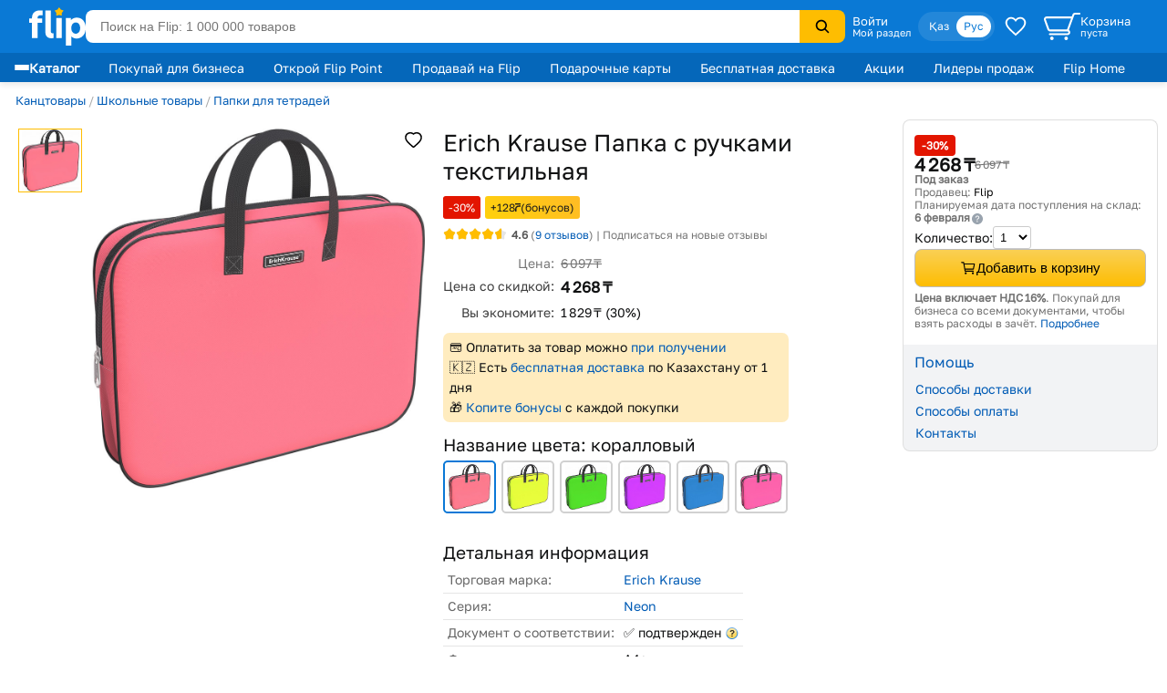

--- FILE ---
content_type: text/html; charset=utf-8
request_url: https://www.flip.kz/catalog?prod=2241599
body_size: 21412
content:
<!DOCTYPE html><html lang="ru" class="has-content-right "><head><meta charset="utf-8"><meta name="viewport" content="width=device-width, initial-scale=1"><title>Папка с ручками текстильная, коралловый — Neon — Erich Krause</title><meta name="description" content="Купить Папка с ручками текстильная, коралловый. Папка текстильная на молнии с ручками, формат A4+. Материал: износо- морозостойкий водоотталкивающий 100% полиэстер. Предназначена для транспортировки. Код 2241599."><meta name="keywords" content="Купить, цена,  Папка с ручками текстильная, Erich Krause, , Казахстан"><link rel="canonical" href="https://www.flip.kz/catalog?prod=2241599"><link href="https://www.flip.kz/catalog?prod=2241599" rel="alternate" hreflang="x-default"><link href="https://www.flip.kz/catalog?prod=2241599" rel="alternate" hreflang="ru"><link href="https://www.flip.kz/kk/catalog?prod=2241599" rel="alternate" hreflang="kk"><meta property="og:url" content="https://www.flip.kz/catalog?prod=2241599"><meta property="fb:app_id" content="1924458347794498"><meta property="og:title" content="Папка с ручками текстильная — Купить на Flip.kz"><meta property="og:image" content="https://s.f.kz/prod/2242/2241599_550.jpg"><meta property="og:type" content="product"><meta property="og:site_name" content="Интернет-магазин Flip">        
<meta name="referrer" content="strict-origin-when-cross-origin"><meta name="google-play-app" content="app-id=kz.flip.mobile"><meta name="apple-itunes-app" content="app-id=1247349929, app-argument=flipApp://www.flip.kz/catalog?prod=2241599"><link rel="preload" href="//s.f.kz/css/fonts/GolosText-VariableFont_wght.ttf" as="font" type="font/ttf" crossorigin><link rel="preload" href="//s.f.kz/img/new_header_2015/flip.svg" as="image" type="image/svg+xml"><link rel="preconnect" href="https://connect.facebook.net" /><link rel="dns-prefetch" href="https://connect.facebook.net" />        <link rel="icon" href="//s.f.kz/img/favicons/favicon-32.png" sizes="32x32">        <link rel="manifest" href="/manifest.json?v=2">    <link rel="mask-icon" href="//s.f.kz/img/favicons/favicon-black.svg" color="#0A78D6">    <link rel="apple-touch-icon" sizes="180x180" href="//s.f.kz/img/favicons/favicon-180.png"><meta name="apple-mobile-web-app-enabled" content="yes"><meta name="apple-mobile-web-app-title" content="Flip"><meta name="apple-mobile-web-app-status-bar-style" content="black-translucent">    <meta name="msapplication-TileColor" content="#0A78D6"><meta name="msapplication-TileImage" content="//s.f.kz/img/favicons/favicon-144.png"><meta name="msapplication-square70x70logo" content="//s.f.kz/img/favicons/favicon-70.png"><meta name="msapplication-square150x150logo" content="//s.f.kz/img/favicons/favicon-150.png"><meta name="msapplication-wide310x150logo" content="//s.f.kz/img/favicons/favicon-310x150.png"><meta name="msapplication-square310x310logo" content="//s.f.kz/img/favicons/favicon-310.png"><meta name="application-name" content="Flip"><meta name="msapplication-tooltip" content="1 000 000 товаров с доставкой по Казахстану"><meta name="msapplication-config" content="/browserconfig.xml"><link rel="stylesheet" type="text/css" href="//s.f.kz/css/3fbd71057fb586f3e1a892181d150ab7-202601262221.compiled.css"><script>if(top != self) {top.location.href = 'https://www.flip.kz/?from=if';}var idC = null;var idS = null;</script><script type="application/ld+json">{"@context" : "https://schema.org","@type" : "Organization","name" : "Интернет-магазин Flip","url" : "https://www.flip.kz","logo" : "https://s.f.kz/img/logo_flip_cube.png","sameAs" : ["https://www.facebook.com/flipKazakhstan/","https://twitter.com/Flip_kz","https://www.instagram.com/flip.kz","https://www.youtube.com/channel/UCnsGk63_g1xhpF95VWE7L9Q","https://vk.com/flip_kz"],"contactPoint" : [{"@type" : "ContactPoint","telephone" : "+7 700 800 3547","contactType" : "sales","areaServed" : "KZ"}],"potentialAction": {"@type": "SearchAction","target": "https://www.flip.kz/search?search={search_term_string}","query-input": "required name=search_term_string"}}</script><script type="application/ld+json">{"@context": "https://schema.org","@type": "Product","sku":"2241599","name":"Папка с ручками текстильная","description":"Папка текстильная на молнии с ручками, формат A4+. Материал: износо- морозостойкий водоотталкивающий 100% полиэстер. Предназначена для транспортировки учебных принадлежностей, документов и различных аксессуаров. Имеет одно большое отделение с расширением, застежка на молнии с мягким ходом. Для комфортной переноски ручки папки выполнены из прочной стропы.","image":["https://s.f.kz/prod/2242/2241599_1000.jpg"],"offers": {"@type":"Offer","url":"https://www.flip.kz/catalog?prod=2241599","itemCondition":"https://schema.org/NewCondition","availability":"https://schema.org/InStock","price":"4268","priceCurrency":"KZT"},"aggregateRating": {"@type":"AggregateRating","bestRating": "5","worstRating": "1","ratingValue":"4.6","reviewCount":"9"},"brand": {"@type": "Brand","name": "Erich Krause"}}</script><script type="application/ld+json">{"@context": "https://schema.org","@type": "BreadcrumbList","itemListElement": [{"@type": "ListItem","position": 1,"item": "https://www.flip.kz/catalog?subsection=2634","name": "Канцтовары"},{"@type": "ListItem","position": 2,"item": "https://www.flip.kz/catalog?subsection=2654","name": "Школьные товары"},{"@type": "ListItem","position": 3,"item": "https://www.flip.kz/catalog?subsection=2655","name": "Папки для тетрадей"},{"@type": "ListItem","position": 4,"name": "Папка с ручками текстильная"}]}</script><script async src="https://www.googletagmanager.com/gtag/js?id=G-NLSVT9CLG4"></script><script>window.dataLayer = window.dataLayer || [];function gtag(){ dataLayer.push(arguments); }gtag('js', new Date());gtag('config', 'G-NLSVT9CLG4', {'currency': 'USD'});gtag('config', 'AW-1051212227', {'currency': 'USD'});gtag("event", "view_item", {currency: "USD",items: [{item_id: "2241599",price: 8.19}],ecomm_prodid: "2241599",ecomm_pagetype: "product",ecomm_totalvalue: 8.19});</script>
    <script>
      try {
        function initEventTracking() {
          const observerOptions = { root: null, rootMargin: '0px', threshold: 0.5 };
          const viewObserver = new IntersectionObserver((entries, observer) => {
            entries.forEach(entry => {
              if (entry.isIntersecting && entry.target) {
                const target = entry.target;
                if (target) {
                  const eventName = target.getAttribute('data-event');
                  const params = {};

                  for (const attr of target.attributes) {
                    if (attr.name.startsWith('data-event-') &&
                            attr.name !== 'data-event' &&
                            attr.name !== 'data-internal-observed') {
                      const paramName = attr.name.replace('data-event-', '').replace(/-/g, '_');
                      params[paramName] = attr.value;
                    }
                  }

                  // Collect product IDs for view_item_list events
                  if (eventName === 'view_item_list') {
                    const productIds = [];
                    const container = target.closest('.produce_list_lite, .good_list_main');
                    if (container) {
                      container.querySelectorAll('[data-event-item-id]').forEach(item => {
                        const itemId = item.getAttribute('data-event-item-id');
                        if (itemId && !productIds.includes(itemId)) {
                          productIds.push(itemId);
                        }
                      });
                      if (productIds.length > 0) {
                        params['ecomm_prodid'] = productIds;
                        params['ecomm_pagetype'] = 'category';
                      }
                    }
                  }

                  params['type'] = 'view';
                  gtag('event', eventName, params);

                  observer.unobserve(target);
                }
              }
            });
          }, observerOptions);

          const observeNewElements = () => {
            document.querySelectorAll('[data-event]:not([data-internal-observed])').forEach(el => {
              el.setAttribute('data-internal-observed', 'true');
              viewObserver.observe(el);
            });
          };

          document.addEventListener('click', function(event) {
            const target = event.target.closest('[data-event]');
            if (!target) return;

            const eventName = target.getAttribute('data-event');
            const params = {};

            for (const attr of target.attributes) {
              if (attr.name.startsWith('data-event-') &&
                      attr.name !== 'data-event' &&
                      attr.name !== 'data-internal-observed') {
                const paramName = attr.name.replace('data-event-', '').replace(/-/g, '_');
                params[paramName] = attr.value;
              }
            }

            params['type'] = 'click';
            gtag('event', eventName, params);
          });

          observeNewElements();

          const mutationObserver = new MutationObserver(() => observeNewElements());
          mutationObserver.observe(document.body, { childList: true, subtree: true });
        }

        if (document.readyState === 'loading') {
          document.addEventListener('DOMContentLoaded', initEventTracking);
        } else {
          initEventTracking();
        }
      } catch (e) {
        console.log(e);
      }
    </script>
  
<script>!function(f,b,e,v,n,t,s){if(f.fbq)return;n=f.fbq=function(){n.callMethod?
n.callMethod.apply(n,arguments):n.queue.push(arguments)};if(!f._fbq)f._fbq=n;
n.push=n;n.loaded=!0;n.version='2.0';n.queue=[];t=b.createElement(e);t.async=!0;
t.src=v;s=b.getElementsByTagName(e)[0];s.parentNode.insertBefore(t,s)}(window,
document,'script','https://connect.facebook.net/en_US/fbevents.js');

fbq('set', 'autoConfig', false, '682030927063830');

fbq('init', '682030927063830', {   });

fbq('track', "PageView");

fbq('track', 'ViewContent', {content_ids: ['2241599'],content_type: 'product'});</script>
</head><body data-is-elastic="1"  data-ta-mode=""  data-latitude="39.9625"  data-longitude="-83.0061"    data-user-city="Columbus"  data-domain-static="//s.f.kz" data-domain="www.flip.kz"><noscript><div id="no-js-message" class="mess m_error"></div></noscript><div class="p-r"><div class="wrapper-all"><div class="wrapper-all-content"><div class="header-outer"><header><a class="logo" href="/"><img src="//s.f.kz/img/new_header_2015/flip.svg" alt="flip.kz"/></a><div class="innerBlock" style="flex: 1; padding: 8px 0;"><form class="sAll" name="search_produce" method="get" action="/search" accept-charset="UTF-8"><input required tabindex="1" id="search_input" autocorrect="off" spellcheck="false" type="search" name="search" value=""  placeholder="Поиск на Flip: 1 000 000 товаров" spellcheck="true"><input type="hidden" id="from" name="from" value="button"/><button type="submit"><img src="//s.f.kz/img/search-header-icon.svg"/></button></form></div><div class="auth hover-effect"><div class="auth-icon"><a class="p500" href="https://www.flip.kz/user?enter" rel="nofollow">Войти</a><a class="p300" href="https://www.flip.kz/user?personalis" rel="nofollow">Мой раздел</a></div><div class="sub condent"><a href="https://www.flip.kz/user?enter" rel="nofollow">Войти / Регистрация</a><a href="https://www.flip.kz/user?personalis" rel="nofollow">Мой раздел</a><a href="https://www.flip.kz/order" rel="nofollow">Мои заказы</a><!-- <a href="/favorites">Избранное</a> --><a href="/contacts">Контакты</a><a href="/help">Помощь</a></div></div><div class="innerBlock"><div class="lang-switcher"><input type="radio" name="lang" id="kz" value="kk"/><label for="kz">Қаз</label><input type="radio" checked name="lang" id="ru" value="ru"/><label for="ru">Рус</label></div></div><a href="/favorites" class="cart hide-no-1200" id="w_cart" rel="nofollow" title="Избранное"><img src="//s.f.kz/img/new_header_2015/heart.svg" alt=""/></a><a href="/cart" class="cart" id="w_cart" rel="nofollow"><img src="//s.f.kz/img/new_header_2015/cart_new.svg" alt=""/><div class="flex-col-4"><div class="p500">Корзина</div><div class="p300" id="cart_cnt">пуста</div></div></a><div class="bg-black"></div></header></div><div class="subHeader-outer"><header class="subHeader"><div class="menu hover-effect"><div class="category-list-icon"><div class="lines"><div class="line"></div><div class="line"></div><div class="line"></div></div><div><strong>Каталог</strong></div></div><div class="category-list "><ul class="sub-1"><li><a href="/actions/" class="condent no-opascity" style="color:#D93E5C;"><img class="category-stiker" loading="lazy" fetchpriority="low" alt="Скидки и акции" data-url="/media/menu/icon_58-2107200687.png | //s.f.kz" src="//s.f.kz/media/menu/icon_58-2107200687.png"><div>Скидки и акции</div></a></li><li><a href="/doc?b2b" class="condent "><img class="category-stiker" loading="lazy" fetchpriority="low" alt="Flip для бизнеса" data-url="/media/menu/icon_233-996956525.png | //s.f.kz" src="//s.f.kz/media/menu/icon_233-996956525.png"><div>Flip для бизнеса</div></a></li><li><a href="/catalog?subsection=1453" class="condent "><img class="category-stiker" loading="lazy" fetchpriority="low" alt="Одежда, обувь, аксессуары" data-url="/media/menu/icon_15-885577716.png | //s.f.kz" src="//s.f.kz/media/menu/icon_15-885577716.png"><div>Одежда, обувь, аксессуары</div></a><div class="sub-new"><ul class="column"><li><a href="/catalog?subsection=5722&filter-i101=1" class="title">Солнцезащитные очки</a></li><li><a href="/catalog?subsection=3809" class="title">Женская одежда</a></li><li><a href="https://www.flip.kz/catalog?subsection=9681" class="title">Женская одежда больших размеров</a></li><li><a href="/catalog?subsection=6721" class="title">Женская обувь</a></li><li><a href="/catalog?subsection=1457" class="title">Детская одежда</a></li><li><a href="/catalog?subsection=1951" class="title">Детская обувь</a></li><li><a href="/catalog?subsection=7881" class="title">Нижнее белье</a></li><li><a href="/catalog?subsection=3694" class="title">Мужская одежда</a></li><li><a href="/catalog?subsection=6725" class="title">Мужская обувь</a></li><li><a href="/catalog?subsection=4665&filter-i101=1" class="title">Ювелирные изделия</a><a href="/catalog?subsection=4667">Кольца</a><a href="/catalog?subsection=4668">Серьги</a><a href="/catalog?subsection=4675">Кулоны</a></li><li><a href="/catalog?subsection=2034" class="title">Аксессуары</a><a href="/catalog?subsection=2035&order=id.down">Бижутерия</a><a href="/catalog?subsection=4940">Головные уборы</a><a href="/catalog?subsection=2331">Сумки</a><a href="/catalog?subsection=2542">Ремни</a><a href="/catalog?subsection=2343">Кошельки</a><a href="/catalog?subsection=2193">Косметички</a></li></ul><ul class="column"><li><a href="/descript?cat=publish&id=26397"><img loading="lazy" alt="" src="//s.f.kz/media/publisher/26397.gif"  fetchpriority="low"></a><a href="/descript?cat=publish&id=14019"><img loading="lazy" alt="" src="//s.f.kz/media/publisher/14019.gif"  fetchpriority="low"></a><a href="/descript?cat=publish&id=15253"><img loading="lazy" alt="" src="//s.f.kz/media/publisher/15253.gif"  fetchpriority="low"></a><a href="/descript?cat=publish&id=19818"><img loading="lazy" alt="" src="//s.f.kz/media/publisher/19818.gif"  fetchpriority="low"></a><a href="/descript?cat=publish&id=7579"><img loading="lazy" alt="" src="//s.f.kz/media/publisher/7579.gif"  fetchpriority="low"></a><a href="/descript?cat=publish&id=7845"><img loading="lazy" alt="" src="//s.f.kz/media/publisher/7845.gif"  fetchpriority="low"></a><a href="/descript?cat=publish&id=10379"><img loading="lazy" alt="" src="//s.f.kz/media/publisher/10379.gif"  fetchpriority="low"></a><a href="/descript?cat=publish&id=21516"><img loading="lazy" alt="" src="//s.f.kz/media/publisher/21516.gif"  fetchpriority="low"></a><a href="/descript?cat=publish&id=21459"><img loading="lazy" alt="" src="//s.f.kz/media/publisher/21459.gif"  fetchpriority="low"></a><a href="/descript?cat=publish&id=20668"><img loading="lazy" alt="" src="//s.f.kz/media/publisher/20668.gif"  fetchpriority="low"></a></li></ul></div></li><li><a href="/catalog?subsection=4308" class="condent "><img class="category-stiker" loading="lazy" fetchpriority="low" alt="Красота и здоровье" data-url="/media/menu/icon_16-345542684.png | //s.f.kz" src="//s.f.kz/media/menu/icon_16-345542684.png"><div>Красота и здоровье</div></a><div class="sub-new"><ul class="column"><li><a href="/catalog?subsection=4309" class="title">Макияж</a><a href="/catalog?subsection=4313">Для глаз</a><a href="/catalog?subsection=4314">Для губ</a><a href="/catalog?subsection=4315">Для лица</a></li><li><a href="/catalog?subsection=4961" class="title">Уход</a><a href="/catalog?subsection=4310">Уход за лицом</a><a href="/catalog?subsection=4797">Уход за волосами</a><a href="/catalog?subsection=4798">Уход за телом</a><a href="/catalog?subsection=4783">Уход за руками</a><a href="/catalog?subsection=4890">Уход за ногами</a><a href="/catalog?subsection=4910">Уход за полостью рта</a></li><li><a href="/catalog?subsection=6179" class="title">Корейская косметика</a></li><li><a href="/catalog?subsection=6237" class="title">Натуральная косметика</a></li><li><a href="/catalog?subsection=6448" class="title">Дермакосметика</a></li><li><a href="/catalog?subsection=4312" class="title">Парфюмерия</a></li><li><a href="/catalog?subsection=4909" class="title">Личная гигиена</a></li></ul><ul class="column"><li><a href="/catalog?subsection=7704" class="title">Товары для здоровья</a><a href="/catalog?subsection=8077">Витамины и БАДы</a><a href="/catalog?subsection=8945">Коллаген</a></li><li><a href="/catalog?subsection=4317" class="title">Аксессуары и инструменты</a><a href="/catalog?subsection=5782">Для волос</a><a href="/catalog?subsection=5783">Для макияжа</a><a href="/catalog?subsection=5784">Для маникюра и педикюра</a><a href="/catalog?subsection=5785">Для ванны и душа</a></li><li><a href="/catalog?subsection=4316" class="title">Ногти</a></li><li><a href="/catalog?subsection=4841" class="title">Краска для волос</a></li><li><a href="/catalog?subsection=5310" class="title">Медицинские приборы</a></li><li><a href="/catalog?subsection=9556&filter-i101=1" class="title">Перманентный макияж и тату</a></li><li><a href="/catalog?subsection=6219" class="title">Подарочные наборы</a></li></ul><ul class="column"><li><a href="/descript?cat=publish&id=10376"><img loading="lazy" alt="" src="//s.f.kz/media/publisher/10376.gif"  fetchpriority="low"></a><a href="/descript?cat=publish&id=11158"><img loading="lazy" alt="" src="//s.f.kz/media/publisher/11158.gif"  fetchpriority="low"></a><a href="/descript?cat=publish&id=11367"><img loading="lazy" alt="" src="//s.f.kz/media/publisher/11367.gif"  fetchpriority="low"></a><a href="/descript?cat=publish&id=11585"><img loading="lazy" alt="" src="//s.f.kz/media/publisher/11585.gif"  fetchpriority="low"></a><a href="/descript?cat=publish&id=11700"><img loading="lazy" alt="" src="//s.f.kz/media/publisher/11700.gif"  fetchpriority="low"></a><a href="/descript?cat=publish&id=11764"><img loading="lazy" alt="" src="//s.f.kz/media/publisher/11764.gif"  fetchpriority="low"></a><a href="/descript?cat=publish&id=12521"><img loading="lazy" alt="" src="//s.f.kz/media/publisher/12521.gif"  fetchpriority="low"></a><a href="/descript?cat=publish&id=18947"><img loading="lazy" alt="" src="//s.f.kz/media/publisher/18947.gif"  fetchpriority="low"></a><a href="/descript?cat=publish&id=21082"><img loading="lazy" alt="" src="//s.f.kz/media/publisher/21082.gif"  fetchpriority="low"></a></li></ul></div></li><li><a href="/catalog?subsection=6378" class="condent "><img class="category-stiker" loading="lazy" fetchpriority="low" alt="Продукты" data-url="/media/menu/icon_30-1821939820.png | //s.f.kz" src="//s.f.kz/media/menu/icon_30-1821939820.png"><div>Продукты</div></a><div class="sub-new"><ul class="column"><li><a href="/catalog?subsection=6384" class="title">Сладости</a></li><li><a href="/catalog?subsection=8453" class="title">Чай</a></li><li><a href="/catalog?subsection=6381" class="title">Кофе</a></li><li><a href="/catalog?subsection=8454" class="title">Какао, горячий шоколад</a></li><li><a href="/catalog?subsection=6396" class="title">Напитки, соки, вода</a></li><li><a href="/catalog?subsection=8497" class="title">Крупы</a></li><li><a href="/catalog?subsection=7615" class="title">Макаронные изделия</a></li><li><a href="/catalog?subsection=6661" class="title">Мука</a></li><li><a href="/catalog?subsection=8498" class="title">Масла</a></li><li><a href="/catalog?subsection=6874" class="title">Приправы и специи</a></li><li><a href="/catalog?subsection=8517" class="title">Соусы</a></li><li><a href="/catalog?subsection=6583" class="title">Ингредиенты для выпечки</a></li><li><a href="/catalog?subsection=6380" class="title">Молочные продукты</a></li><li><a href="/catalog?subsection=6595" class="title">Орехи и семена</a></li><li><a href="/catalog?subsection=6534" class="title">Снэки, хлебцы, чипсы</a></li><li><a href="/catalog?subsection=6851" class="title">Суперфуды</a></li></ul><ul class="column"><li><a href="/descript?cat=publish&id=21730"><img loading="lazy" alt="" src="//s.f.kz/media/publisher/21730.gif"  fetchpriority="low"></a><a href="/descript?cat=publish&id=10966"><img loading="lazy" alt="" src="//s.f.kz/media/publisher/10966.gif"  fetchpriority="low"></a><a href="/descript?cat=publish&id=12119"><img loading="lazy" alt="" src="//s.f.kz/media/publisher/12119.gif"  fetchpriority="low"></a><a href="/descript?cat=publish&id=12452"><img loading="lazy" alt="" src="//s.f.kz/media/publisher/12452.gif"  fetchpriority="low"></a><a href="/descript?cat=publish&id=12985"><img loading="lazy" alt="" src="//s.f.kz/media/publisher/12985.gif"  fetchpriority="low"></a><a href="/descript?cat=publish&id=13275"><img loading="lazy" alt="" src="//s.f.kz/media/publisher/13275.gif"  fetchpriority="low"></a><a href="/descript?cat=publish&id=13575"><img loading="lazy" alt="" src="//s.f.kz/media/publisher/13575.gif"  fetchpriority="low"></a><a href="/descript?cat=publish&id=14307"><img loading="lazy" alt="" src="//s.f.kz/media/publisher/14307.gif"  fetchpriority="low"></a><a href="/descript?cat=publish&id=15353"><img loading="lazy" alt="" src="//s.f.kz/media/publisher/15353.gif"  fetchpriority="low"></a><a href="/descript?cat=publish&id=17531"><img loading="lazy" alt="" src="//s.f.kz/media/publisher/17531.gif"  fetchpriority="low"></a><a href="/descript?cat=publish&id=18276"><img loading="lazy" alt="" src="//s.f.kz/media/publisher/18276.gif"  fetchpriority="low"></a></li></ul></div></li><li><a href="/catalog?subsection=1321" class="condent "><img class="category-stiker" loading="lazy" fetchpriority="low" alt="Зоотовары" data-url="/media/menu/icon_18-1544518231.png | //s.f.kz" src="//s.f.kz/media/menu/icon_18-1544518231.png"><div>Зоотовары</div></a><div class="sub-new"><ul class="column"><li><a href="/catalog?subsection=2693" class="title">Товары для кошек</a><a href="/catalog?subsection=4658">Корма и лакомства</a><a href="/catalog?subsection=2801">Лотки и наполнители</a><a href="/catalog?subsection=2901">Когтеточки</a><a href="/catalog?subsection=2734">Пуходёрки и щетки</a><a href="/catalog?subsection=6620">Бытовая химия для кошек</a><a href="/catalog?subsection=2927">Накладные когти для кошек</a></li><li><a href="/catalog?subsection=2708" class="title">Товары для собак</a><a href="/catalog?subsection=4659">Корма и лакомства</a><a href="/catalog?subsection=2710">Амуниция для собак</a><a href="/catalog?subsection=2713">Игрушки для собак</a><a href="/catalog?subsection=8996">Косметика для собак</a><a href="/catalog?subsection=8989">Когтерезы для собак</a><a href="/catalog?subsection=8992">Бытовая химия для собак</a></li><li><a href="/catalog?subsection=2832" class="title">Товары для рыб</a></li><li><a href="/catalog?subsection=2861" class="title">Для грызунов и хорьков</a></li><li><a href="/catalog?subsection=2877" class="title">Товары для птиц</a></li><li><a href="/catalog?subsection=2931" class="title">Товары для рептилий</a></li><li><a href="/catalog?subsection=2711" class="title">Ветеринарные товары</a></li></ul><ul class="column"><li><a href="/descript?cat=publish&id=10432"><img loading="lazy" alt="" src="//s.f.kz/media/publisher/10432.gif"  fetchpriority="low"></a><a href="/descript?cat=publish&id=10433"><img loading="lazy" alt="" src="//s.f.kz/media/publisher/10433.gif"  fetchpriority="low"></a><a href="/descript?cat=publish&id=10435"><img loading="lazy" alt="" src="//s.f.kz/media/publisher/10435.gif"  fetchpriority="low"></a><a href="/descript?cat=publish&id=10437"><img loading="lazy" alt="" src="//s.f.kz/media/publisher/10437.gif"  fetchpriority="low"></a><a href="/descript?cat=publish&id=11640"><img loading="lazy" alt="" src="//s.f.kz/media/publisher/11640.gif"  fetchpriority="low"></a><a href="/descript?cat=publish&id=11644"><img loading="lazy" alt="" src="//s.f.kz/media/publisher/11644.gif"  fetchpriority="low"></a><a href="/descript?cat=publish&id=11911"><img loading="lazy" alt="" src="//s.f.kz/media/publisher/11911.gif"  fetchpriority="low"></a><a href="/descript?cat=publish&id=11951"><img loading="lazy" alt="" src="//s.f.kz/media/publisher/11951.gif"  fetchpriority="low"></a><a href="/descript?cat=publish&id=12856"><img loading="lazy" alt="" src="//s.f.kz/media/publisher/12856.gif"  fetchpriority="low"></a><a href="/descript?cat=publish&id=16817"><img loading="lazy" alt="" src="//s.f.kz/media/publisher/16817.gif"  fetchpriority="low"></a></li></ul></div></li><li><a href="/catalog?subsection=1" class="condent "><img class="category-stiker" loading="lazy" fetchpriority="low" alt="Книги" data-url="/media/menu/icon_11-792965028.png | //s.f.kz" src="//s.f.kz/media/menu/icon_11-792965028.png"><div>Книги</div></a><div class="sub-new"><ul class="column"><li><a href="/catalog?subsection=44" class="title">Художественная литература</a><a href="/catalog?subsection=134">Фантастика. Мистика</a><a href="/catalog?subsection=142">Романы</a><a href="/catalog?subsection=135">Боевики. Детективы. Триллеры</a><a href="/catalog?subsection=970">Манга и комиксы (издания для взрослых)</a><a href="/catalog?subsection=411">Проза</a></li><li><a href="/catalog?subsection=43" class="title">Детская литература</a><a href="/catalog?subsection=109">Детская художественная литература</a><a href="/catalog?subsection=115">Для самых маленьких</a><a href="/catalog?subsection=95">Сказки</a></li><li><a href="/catalog?subsection=48" class="title">Деловая литература</a><a href="/catalog?subsection=343">Личная эффективность</a><a href="/catalog?subsection=327">Маркетинг</a><a href="/catalog?subsection=331">Менеджмент. Управление</a></li><li><a href="/catalog?subsection=503" class="title">На иностранных языках</a><a href="/catalog?subsection=4606">Художественная литература</a><a href="/catalog?subsection=4609">Учебная литература</a><a href="/catalog?subsection=4607">Нехудожественная литература</a><a href="/catalog?subsection=4610">Детям и родителям</a></li></ul><ul class="column"><li><a class="title">Нон-фикшн</a><a href="/catalog?subsection=485">Психология и саморазвитие</a><a href="/catalog?subsection=52">Дом. Семья. Досуг</a><a href="/catalog?subsection=2">Компьютерная литература</a><a href="/catalog?subsection=45">Медицина и здоровье</a><a href="/catalog?subsection=54">Энциклопедии. Справочники</a><a href="/catalog?subsection=412">Спорт. Туризм. Хобби</a></li><li><a href="/catalog?subsection=279" class="title">Образование. Учебники</a><a href="/catalog?subsection=284">Иностранные языки</a><a href="/catalog?subsection=646">Начальная школа</a><a href="/catalog?subsection=281">Дошкольное образование</a><a href="/catalog?subsection=669">Средняя школа</a></li><li><a href="/catalog?subsection=220" class="title">Литература Казахстана</a><a href="/catalog?subsection=945">Учебники, образование</a><a href="/catalog?subsection=619">Детская литература</a><a href="/catalog?subsection=222">Бухучет и налогообложение</a><a href="/catalog?subsection=620">Мой Казахстан</a></li><li><a href="/catalog?subsection=5322" class="title">Календари, открытки</a></li></ul><ul class="column"><li><a href="/descript?cat=publish&id=7"><img loading="lazy" alt="" src="//s.f.kz/media/publisher/7.gif"  fetchpriority="low"></a><a href="/descript?cat=publish&id=1650"><img loading="lazy" alt="" src="//s.f.kz/media/publisher/1650.gif"  fetchpriority="low"></a><a href="/descript?cat=publish&id=9753"><img loading="lazy" alt="" src="//s.f.kz/media/publisher/9753.gif"  fetchpriority="low"></a><a href="/descript?cat=publish&id=37"><img loading="lazy" alt="" src="//s.f.kz/media/publisher/37.gif"  fetchpriority="low"></a><a href="/descript?cat=publish&id=104"><img loading="lazy" alt="" src="//s.f.kz/media/publisher/104.gif"  fetchpriority="low"></a><a href="/descript?cat=publish&id=911"><img loading="lazy" alt="" src="//s.f.kz/media/publisher/911.gif"  fetchpriority="low"></a><a href="/descript?cat=publish&id=5311"><img loading="lazy" alt="" src="//s.f.kz/media/publisher/5311.gif"  fetchpriority="low"></a><a href="/descript?cat=publish&id=11931"><img loading="lazy" alt="" src="//s.f.kz/media/publisher/11931.gif"  fetchpriority="low"></a><a href="/descript?cat=publish&id=11689"><img loading="lazy" alt="" src="//s.f.kz/media/publisher/11689.gif"  fetchpriority="low"></a></li></ul></div></li><li><a href="/catalog?subsection=1100" class="condent "><img class="category-stiker" loading="lazy" fetchpriority="low" alt="Товары для дома" data-url="/media/menu/icon_13-2054761606.png | //s.f.kz" src="//s.f.kz/media/menu/icon_13-2054761606.png"><div>Товары для дома</div></a><div class="sub-new"><ul class="column"><li><a href="/catalog?subsection=1622" class="title">Бытовая химия и гигиена</a></li><li><a href="/catalog?subsection=1246" class="title">Интерьер</a><a href="/catalog?subsection=3270">Освещение дома</a><a href="/catalog?subsection=1248">Часы для дома</a><a href="/catalog?subsection=1604">Вазы</a><a href="/catalog?subsection=2976">Фоторамки</a></li><li><a href="/catalog?subsection=1278" class="title">Хозяйственные товары</a><a href="/catalog?subsection=1308">Для ванной комнаты</a><a href="/catalog?subsection=2299">Для кухни</a><a href="/catalog?subsection=2942">Хранение вещей</a><a href="/catalog?subsection=3359">Батарейки, аккумуляторы</a></li><li><a href="/catalog?subsection=1739" class="title">Средства по уходу за обувью</a></li><li><a href="/catalog?subsection=3585" class="title">Товары для праздника</a><a href="/catalog?subsection=3587&filter-i101=1">Упаковка подарков</a><a href="/catalog?subsection=3593&filter-i101=1">Открытки и конверты</a></li><li><a href="/catalog?subsection=2616" class="title">Все для бани и сауны</a></li><li><a href="/catalog?subsection=2235" class="title">Сувениры</a></li></ul><ul class="column"><li><a href="/catalog?subsection=1123&filter-i101=1" class="title">Посуда</a><a href="/catalog?subsection=1324&filter-i101=1">Столовая посуда и приборы</a><a href="/catalog?subsection=1132&filter-i101=1">Посуда для чая и кофе</a><a href="/catalog?subsection=1172&filter-i101=1">Ножи, ножницы</a><a href="/catalog?subsection=1143&filter-i101=1">Кастрюли</a><a href="/catalog?subsection=1136&filter-i101=1">Сковороды</a><a href="/catalog?subsection=1133&filter-i101=1">Кухонные инструменты</a><a href="/catalog?subsection=6623&filter-i101=1">Хранение продуктов</a></li><li><a href="/catalog?subsection=1122&filter-i101=1" class="title">Текстиль</a><a href="/catalog?subsection=1221&filter-i101=1">Постельное белье</a><a href="/catalog?subsection=1271">Полотенца</a><a href="/catalog?subsection=1384">Текстиль для кухни</a><a href="/catalog?subsection=2490">Шторы</a><a href="/catalog?subsection=1373">Детский текстиль</a></li><li><a href="/catalog?subsection=1729" class="title">Товары для хобби</a><a href="/catalog?subsection=6837&filter-i101=1">Всё для художников</a><a href="/catalog?subsection=7087&filter-i101=1">Пряжа</a><a href="/catalog?subsection=1797&filter-i101=1">Картины по номерам</a></li></ul><ul class="column"><li><a href="/descript?cat=publish&id=1306"><img loading="lazy" alt="" src="//s.f.kz/media/publisher/1306.gif"  fetchpriority="low"></a><a href="/descript?cat=publish&id=11669"><img loading="lazy" alt="" src="//s.f.kz/media/publisher/11669.gif"  fetchpriority="low"></a><a href="/descript?cat=publish&id=12925"><img loading="lazy" alt="" src="//s.f.kz/media/publisher/12925.gif"  fetchpriority="low"></a><a href="/descript?cat=publish&id=13754"><img loading="lazy" alt="" src="//s.f.kz/media/publisher/13754.gif"  fetchpriority="low"></a><a href="/descript?cat=publish&id=16521"><img loading="lazy" alt="" src="//s.f.kz/media/publisher/16521.gif"  fetchpriority="low"></a><a href="/descript?cat=publish&id=22109"><img loading="lazy" alt="" src="//s.f.kz/media/publisher/22109.gif"  fetchpriority="low"></a><a href="/descript?cat=publish&id=7947"><img loading="lazy" alt="" src="//s.f.kz/media/publisher/7947.gif"  fetchpriority="low"></a><a href="/descript?cat=publish&id=8821"><img loading="lazy" alt="" src="//s.f.kz/media/publisher/8821.gif"  fetchpriority="low"></a><a href="/descript?cat=publish&id=10975"><img loading="lazy" alt="" src="//s.f.kz/media/publisher/10975.gif"  fetchpriority="low"></a></li><li><a href="/descript?cat=publish&id=16647"><img loading="lazy" alt="" src="//s.f.kz/media/publisher/16647.gif"  fetchpriority="low"></a></li></ul></div></li><li><a href="/catalog?subsection=3480" class="condent "><img class="category-stiker" loading="lazy" fetchpriority="low" alt="Сад и огород" data-url="/media/menu/icon_19-1313486881.png | //s.f.kz" src="//s.f.kz/media/menu/icon_19-1313486881.png"><div>Сад и огород</div></a><div class="sub-new"><ul class="column"><li><a href="/catalog?subsection=3481" class="title">Семена</a><a href="/catalog?subsection=3553">Цветы</a><a href="/catalog?subsection=3482">Плодово-овощные культуры</a><a href="/catalog?subsection=5222">Плодово-ягодные культуры</a><a href="/catalog?subsection=3575">Газон, трава</a></li><li><a href="/catalog?subsection=3625" class="title">Полив</a></li><li><a href="/catalog?subsection=3633" class="title">Хозяйственные товары</a><a href="/catalog?subsection=3619">Замки</a><a href="/catalog?subsection=3618">Перчатки</a></li><li><a href="/catalog?subsection=3637" class="title">Средства защиты </a><a href="/catalog?subsection=4880">От грызунов</a><a href="/catalog?subsection=3642">От насекомых</a><a href="/catalog?subsection=3641">От тараканов и муравьев</a><a href="/catalog?subsection=3638">От комаров</a></li><li><a href="/catalog?subsection=3582" class="title">Инструменты и инвентарь</a></li><li><a href="/catalog?subsection=3581" class="title">Парники, укрывной материал</a></li><li><a href="/catalog?subsection=3834" class="title">Декор садовый</a></li><li><a href="/catalog?subsection=4572" class="title">Товары для рассады</a></li></ul><ul class="column"><li><a href="/descript?cat=publish&id=8767"><img loading="lazy" alt="" src="//s.f.kz/media/publisher/8767.gif"  fetchpriority="low"></a><a href="/descript?cat=publish&id=9279"><img loading="lazy" alt="" src="//s.f.kz/media/publisher/9279.gif"  fetchpriority="low"></a><a href="/descript?cat=publish&id=9280"><img loading="lazy" alt="" src="//s.f.kz/media/publisher/9280.gif"  fetchpriority="low"></a><a href="/descript?cat=publish&id=9329"><img loading="lazy" alt="" src="//s.f.kz/media/publisher/9329.gif"  fetchpriority="low"></a><a href="/descript?cat=publish&id=10512"><img loading="lazy" alt="" src="//s.f.kz/media/publisher/10512.gif"  fetchpriority="low"></a><a href="/descript?cat=publish&id=11963"><img loading="lazy" alt="" src="//s.f.kz/media/publisher/11963.gif"  fetchpriority="low"></a><a href="/descript?cat=publish&id=13414"><img loading="lazy" alt="" src="//s.f.kz/media/publisher/13414.gif"  fetchpriority="low"></a><a href="/descript?cat=publish&id=15224"><img loading="lazy" alt="" src="//s.f.kz/media/publisher/15224.gif"  fetchpriority="low"></a></li></ul></div></li><li><a href="/catalog?subsection=193" class="condent "><img class="category-stiker" loading="lazy" fetchpriority="low" alt="Детские товары" data-url="/media/menu/icon_12-399019684.png | //s.f.kz" src="//s.f.kz/media/menu/icon_12-399019684.png"><div>Детские товары</div></a><div class="sub-new"><ul class="column"><li><a href="/catalog?subsection=1557&filter-i101=1" class="title">Подгузники</a></li><li><a href="/catalog?subsection=4938" class="title">Детское питание</a></li><li><a href="https://www.flip.kz/kk/catalog?subsection=1539" class="title">Все для детского кормления</a></li><li><a href="/catalog?subsection=1004" class="title">Для мамы и малыша</a></li><li><a href="/catalog?subsection=4574" class="title">Игрушки</a></li><li><a href="/catalog?subsection=4637" class="title">Игры, пазлы, головоломки</a></li><li><a href="/catalog?subsection=986" class="title">Творчество, досуг</a></li><li><a href="/catalog?subsection=1457" class="title">Детская одежда</a></li><li><a href="/catalog?subsection=1951" class="title">Детская обувь</a></li><li><a href="/catalog?subsection=4682" class="title">Детские спортивные товары</a></li><li><a href="/catalog?subsection=4642" class="title">Детская комната</a><a href="/catalog?subsection=944">Интерьер</a><a href="/catalog?subsection=4111">Детский текстиль</a><a href="/catalog?subsection=4643">Лампы, ночники</a></li></ul><ul class="column"><li><a href="/descript?cat=publish&id=2879"><img loading="lazy" alt="" src="//s.f.kz/media/publisher/2879.gif"  fetchpriority="low"></a><a href="/descript?cat=publish&id=5532"><img loading="lazy" alt="" src="//s.f.kz/media/publisher/5532.gif"  fetchpriority="low"></a><a href="/descript?cat=publish&id=10966"><img loading="lazy" alt="" src="//s.f.kz/media/publisher/10966.gif"  fetchpriority="low"></a><a href="/descript?cat=publish&id=14056"><img loading="lazy" alt="" src="//s.f.kz/media/publisher/14056.gif"  fetchpriority="low"></a><a href="/descript?cat=publish&id=14629"><img loading="lazy" alt="" src="//s.f.kz/media/publisher/14629.gif"  fetchpriority="low"></a><a href="/descript?cat=publish&id=15619"><img loading="lazy" alt="" src="//s.f.kz/media/publisher/15619.gif"  fetchpriority="low"></a><a href="/descript?cat=publish&id=15926"><img loading="lazy" alt="" src="//s.f.kz/media/publisher/15926.gif"  fetchpriority="low"></a><a href="/descript?cat=publish&id=6231"><img loading="lazy" alt="" src="//s.f.kz/media/publisher/6231.gif"  fetchpriority="low"></a><a href="/descript?cat=publish&id=7592"><img loading="lazy" alt="" src="//s.f.kz/media/publisher/7592.gif"  fetchpriority="low"></a></li></ul></div></li><li><a href="/catalog?subsection=2634" class="condent "><img class="category-stiker" loading="lazy" fetchpriority="low" alt="Канцтовары" data-url="/media/menu/icon_14-926942511.png | //s.f.kz" src="//s.f.kz/media/menu/icon_14-926942511.png"><div>Канцтовары</div></a><div class="sub-new"><ul class="column"><li><a href="/catalog?subsection=3919" class="title">Офисные принадлежности</a></li><li><a href="/catalog?subsection=2635" class="title">Бумажная продукция</a><a href="/catalog?subsection=3602">Ежедневники</a><a href="/catalog?subsection=2645">Блокноты</a><a href="/catalog?subsection=2647">Тетради</a><a href="/catalog?subsection=2642">Цветная бумага</a></li><li><a href="/catalog?subsection=2654" class="title">Школьные товары</a><a href="/catalog?subsection=4228">Ранцы, рюкзаки, сумки</a><a href="/catalog?subsection=2188">Пеналы, кошельки</a><a href="/catalog?subsection=2655">Папки школьные</a></li><li><a href="/catalog?subsection=3870" class="title">Системы архивации и папки</a></li><li><a href="/catalog?subsection=2637" class="title">Рисование и творчество</a></li><li><a href="/catalog?subsection=3940" class="title">Канцелярские мелочи</a></li><li><a href="/catalog?subsection=2636" class="title">Все для письма</a></li><li><a href="/catalog?subsection=2660" class="title">Чертежные принадлежности</a></li></ul><ul class="column"><li><a href="/descript?cat=publish&id=4441"><img loading="lazy" alt="" src="//s.f.kz/media/publisher/4441.gif"  fetchpriority="low"></a><a href="/descript?cat=publish&id=5835"><img loading="lazy" alt="" src="//s.f.kz/media/publisher/5835.gif"  fetchpriority="low"></a><a href="/descript?cat=publish&id=8844"><img loading="lazy" alt="" src="//s.f.kz/media/publisher/8844.gif"  fetchpriority="low"></a><a href="/descript?cat=publish&id=9555"><img loading="lazy" alt="" src="//s.f.kz/media/publisher/9555.gif"  fetchpriority="low"></a><a href="/descript?cat=publish&id=9726"><img loading="lazy" alt="" src="//s.f.kz/media/publisher/9726.gif"  fetchpriority="low"></a><a href="/descript?cat=publish&id=9753"><img loading="lazy" alt="" src="//s.f.kz/media/publisher/9753.gif"  fetchpriority="low"></a><a href="/descript?cat=publish&id=9765"><img loading="lazy" alt="" src="//s.f.kz/media/publisher/9765.gif"  fetchpriority="low"></a><a href="/descript?cat=publish&id=11815"><img loading="lazy" alt="" src="//s.f.kz/media/publisher/11815.gif"  fetchpriority="low"></a><a href="/descript?cat=publish&id=15583"><img loading="lazy" alt="" src="//s.f.kz/media/publisher/15583.gif"  fetchpriority="low"></a><a href="/descript?cat=publish&id=25558"><img loading="lazy" alt="" src="//s.f.kz/media/publisher/25558.gif"  fetchpriority="low"></a></li></ul></div></li><li><a href="/catalog?subsection=5319" class="condent "><img class="category-stiker" loading="lazy" fetchpriority="low" alt="Электроника" data-url="/media/menu/icon_27-7347575.png | //s.f.kz" src="//s.f.kz/media/menu/icon_27-7347575.png"><div>Электроника</div></a><div class="sub-new"><ul class="column"><li><a href="/catalog?subsection=6117" class="title">Телефоны и гаджеты</a><a href="/catalog?subsection=6118">Смартфоны</a><a href="/catalog?subsection=6200">Мобильные телефоны</a><a href="/catalog?subsection=6206">Планшеты</a><a href="/catalog?subsection=5373">Смарт-часы</a><a href="/catalog?subsection=6116">Фитнес-браслеты</a><a href="/catalog?subsection=2411">Аксессуары для телефонов</a></li><li><a href="/catalog?subsection=7796" class="title">Комплектующие</a><a href="/catalog?subsection=7798">Материнские платы</a><a href="/catalog?subsection=7800">Видеокарты</a><a href="/catalog?subsection=5710">SSD диски</a><a href="/catalog?subsection=7799">Оперативная память</a><a href="/catalog?subsection=7801">Компьютерные корпуса</a><a href="/catalog?subsection=2419">Компьютерная периферия</a></li><li><a href="/catalog?subsection=5259" class="title">Аудиотехника</a></li><li><a href="/catalog?subsection=7778" class="title">Сетевые устройства</a></li><li><a href="/catalog?subsection=5731" class="title">Фото и видео</a></li><li><a href="/catalog?subsection=5732" class="title">Умная техника</a></li></ul><ul class="column"><li><a href="/descript?cat=publish&id=2693"><img loading="lazy" alt="" src="//s.f.kz/media/publisher/2693.gif"  fetchpriority="low"></a><a href="/descript?cat=publish&id=10038"><img loading="lazy" alt="" src="//s.f.kz/media/publisher/10038.gif"  fetchpriority="low"></a><a href="/descript?cat=publish&id=10397"><img loading="lazy" alt="" src="//s.f.kz/media/publisher/10397.gif"  fetchpriority="low"></a><a href="/descript?cat=publish&id=11263"><img loading="lazy" alt="" src="//s.f.kz/media/publisher/11263.gif"  fetchpriority="low"></a><a href="/descript?cat=publish&id=11274"><img loading="lazy" alt="" src="//s.f.kz/media/publisher/11274.gif"  fetchpriority="low"></a><a href="/descript?cat=publish&id=11994"><img loading="lazy" alt="" src="//s.f.kz/media/publisher/11994.gif"  fetchpriority="low"></a><a href="/descript?cat=publish&id=13180"><img loading="lazy" alt="" src="//s.f.kz/media/publisher/13180.gif"  fetchpriority="low"></a><a href="/descript?cat=publish&id=11045"><img loading="lazy" alt="" src="//s.f.kz/media/publisher/11045.gif"  fetchpriority="low"></a><a href="/descript?cat=publish&id=13137"><img loading="lazy" alt="" src="//s.f.kz/media/publisher/13137.gif"  fetchpriority="low"></a><a href="/descript?cat=publish&id=13455"><img loading="lazy" alt="" src="//s.f.kz/media/publisher/13455.gif"  fetchpriority="low"></a><a href="/descript?cat=publish&id=14171"><img loading="lazy" alt="" src="//s.f.kz/media/publisher/14171.gif"  fetchpriority="low"></a></li></ul></div></li><li><a href="/catalog?subsection=5718" class="condent "><img class="category-stiker" loading="lazy" fetchpriority="low" alt="Бытовая техника" data-url="/media/menu/icon_24-541204732.png | //s.f.kz" src="//s.f.kz/media/menu/icon_24-541204732.png"><div>Бытовая техника</div></a><div class="sub-new"><ul class="column"><li><a href="/catalog?subsection=3975" class="title">Техника для кухни</a><a href="/catalog?subsection=3980">Бутербродницы, вафельницы</a><a href="/catalog?subsection=3981">Весы кухонные</a><a href="/catalog?subsection=3982">Кофемашины, кофемолки</a><a href="/catalog?subsection=4521">Микроволновые печи	</a><a href="/catalog?subsection=3984">Мясорубки</a><a href="/catalog?subsection=3990">Электрические чайники</a></li><li><a href="/catalog?subsection=3977" class="title">Техника для дома</a><a href="/catalog?subsection=4383">Домашние телефоны</a><a href="/catalog?subsection=3992">Климатическая техника</a><a href="/catalog?subsection=3991">Пылесосы</a><a href="/catalog?subsection=3993">Утюги и отпариватели</a><a href="/catalog?subsection=5307">Швейные машины</a></li><li><a href="/catalog?subsection=5708" class="title">Красота и здоровье</a><a href="/catalog?subsection=3976">Для ухода за лицом и телом</a><a href="/catalog?subsection=3994">Для ухода за волосами</a><a href="/catalog?subsection=5709">Для ухода за зубами</a></li></ul><ul class="column"><li><a href="/descript?cat=publish&id=9651"><img loading="lazy" alt="" src="//s.f.kz/media/publisher/9651.gif"  fetchpriority="low"></a><a href="/descript?cat=publish&id=10002"><img loading="lazy" alt="" src="//s.f.kz/media/publisher/10002.gif"  fetchpriority="low"></a><a href="/descript?cat=publish&id=10106"><img loading="lazy" alt="" src="//s.f.kz/media/publisher/10106.gif"  fetchpriority="low"></a><a href="/descript?cat=publish&id=10397"><img loading="lazy" alt="" src="//s.f.kz/media/publisher/10397.gif"  fetchpriority="low"></a><a href="/descript?cat=publish&id=10425"><img loading="lazy" alt="" src="//s.f.kz/media/publisher/10425.gif"  fetchpriority="low"></a><a href="/descript?cat=publish&id=13693"><img loading="lazy" alt="" src="//s.f.kz/media/publisher/13693.gif"  fetchpriority="low"></a><a href="/descript?cat=publish&id=14743"><img loading="lazy" alt="" src="//s.f.kz/media/publisher/14743.gif"  fetchpriority="low"></a><a href="/descript?cat=publish&id=12951"><img loading="lazy" alt="" src="//s.f.kz/media/publisher/12951.gif"  fetchpriority="low"></a><a href="/descript?cat=publish&id=17102"><img loading="lazy" alt="" src="//s.f.kz/media/publisher/17102.gif"  fetchpriority="low"></a><a href="/descript?cat=publish&id=17919"><img loading="lazy" alt="" src="//s.f.kz/media/publisher/17919.gif"  fetchpriority="low"></a><a href="/descript?cat=publish&id=17959"><img loading="lazy" alt="" src="//s.f.kz/media/publisher/17959.gif"  fetchpriority="low"></a></li></ul></div></li><li><a href="/catalog?subsection=3483" class="condent "><img class="category-stiker" loading="lazy" fetchpriority="low" alt="Строительство и ремонт" data-url="/media/menu/icon_26-1471345813.png | //s.f.kz" src="//s.f.kz/media/menu/icon_26-1471345813.png"><div>Строительство и ремонт</div></a><div class="sub-new"><ul class="column"><li><a href="/catalog?subsection=3484" class="title">Строительные инструменты</a><a href="/catalog?subsection=3508">Наборы инструментов</a><a href="/catalog?subsection=3488">Измерительные инструменты</a><a href="/catalog?subsection=3490">Малярный инструмент</a></li><li><a href="/catalog?subsection=3486" class="title">Расходные материалы</a><a href="/catalog?subsection=3548">Круги, диски</a><a href="/catalog?subsection=3497">Сверла, насадки</a><a href="/catalog?subsection=3514">Для шлифовки и затирки</a></li><li><a href="/catalog?subsection=3485" class="title">Электроинструменты</a></li><li><a href="/catalog?subsection=6110" class="title">Крепежный инструмент</a></li><li><a href="/catalog?subsection=3501" class="title">Оборудование</a></li><li><a href="/catalog?subsection=5989" class="title">Средства защиты</a></li><li><a href="/catalog?subsection=5202" class="title">Фотообои</a></li></ul><ul class="column"><li><a href="/descript?cat=publish&id=9329"><img loading="lazy" alt="" src="//s.f.kz/media/publisher/9329.gif"  fetchpriority="low"></a><a href="/descript?cat=publish&id=9397"><img loading="lazy" alt="" src="//s.f.kz/media/publisher/9397.gif"  fetchpriority="low"></a><a href="/descript?cat=publish&id=9996"><img loading="lazy" alt="" src="//s.f.kz/media/publisher/9996.gif"  fetchpriority="low"></a><a href="/descript?cat=publish&id=13570"><img loading="lazy" alt="" src="//s.f.kz/media/publisher/13570.gif"  fetchpriority="low"></a><a href="/descript?cat=publish&id=11941"><img loading="lazy" alt="" src="//s.f.kz/media/publisher/11941.gif"  fetchpriority="low"></a><a href="/descript?cat=publish&id=11942"><img loading="lazy" alt="" src="//s.f.kz/media/publisher/11942.gif"  fetchpriority="low"></a><a href="/descript?cat=publish&id=11945"><img loading="lazy" alt="" src="//s.f.kz/media/publisher/11945.gif"  fetchpriority="low"></a><a href="/descript?cat=publish&id=13110"><img loading="lazy" alt="" src="//s.f.kz/media/publisher/13110.gif"  fetchpriority="low"></a><a href="/descript?cat=publish&id=13414"><img loading="lazy" alt="" src="//s.f.kz/media/publisher/13414.gif"  fetchpriority="low"></a><a href="/descript?cat=publish&id=16435"><img loading="lazy" alt="" src="//s.f.kz/media/publisher/16435.gif"  fetchpriority="low"></a><a href="/descript?cat=publish&id=19065"><img loading="lazy" alt="" src="//s.f.kz/media/publisher/19065.gif"  fetchpriority="low"></a></li></ul></div></li><li><a href="/catalog?subsection=3540" class="condent "><img class="category-stiker" loading="lazy" fetchpriority="low" alt="Автотовары" data-url="/media/menu/icon_29-940969892.png | //s.f.kz" src="//s.f.kz/media/menu/icon_29-940969892.png"><div>Автотовары</div></a><div class="sub-new"><ul class="column"><li><a href="/catalog?subsection=5894" class="title">Автосвет</a></li><li><a href="/catalog?subsection=5893" class="title">Автоэлектроника</a></li><li><a href="/catalog?subsection=5287" class="title">Автоаксессуары</a><a href="/catalog?subsection=1627">Автопарфюм</a><a href="/catalog?subsection=5288">Держатели</a><a href="/catalog?subsection=5958">Детские автокресла</a><a href="/catalog?subsection=5959">Оплетки на руль</a><a href="/catalog?subsection=6090">Мешки для хранения колес</a><a href="/catalog?subsection=5950">Рамки для госномера</a><a href="/catalog?subsection=5954">Товары по уходу за кузовом</a><a href="/catalog?subsection=6075">Чехлы для ключей</a><a href="/catalog?subsection=5956">Чехлы и накидки для сидений	</a></li><li><a href="/catalog?subsection=3541" class="title">Оборудование и инструменты</a><a href="/catalog?subsection=3489">Инструменты для ремонта</a><a href="/catalog?subsection=5900">Насосы, манометры</a><a href="/catalog?subsection=5155">Тросы, аварийные знаки</a></li></ul><ul class="column"><li><a href="/descript?cat=publish&id=12043"><img loading="lazy" alt="" src="//s.f.kz/media/publisher/12043.gif"  fetchpriority="low"></a><a href="/descript?cat=publish&id=12084"><img loading="lazy" alt="" src="//s.f.kz/media/publisher/12084.gif"  fetchpriority="low"></a><a href="/descript?cat=publish&id=12164"><img loading="lazy" alt="" src="//s.f.kz/media/publisher/12164.gif"  fetchpriority="low"></a><a href="/descript?cat=publish&id=12693"><img loading="lazy" alt="" src="//s.f.kz/media/publisher/12693.gif"  fetchpriority="low"></a><a href="/descript?cat=publish&id=10065"><img loading="lazy" alt="" src="//s.f.kz/media/publisher/10065.gif"  fetchpriority="low"></a><a href="/descript?cat=publish&id=17674"><img loading="lazy" alt="" src="//s.f.kz/media/publisher/17674.gif"  fetchpriority="low"></a><a href="/descript?cat=publish&id=17219"><img loading="lazy" alt="" src="//s.f.kz/media/publisher/17219.gif"  fetchpriority="low"></a><a href="/descript?cat=publish&id=17672"><img loading="lazy" alt="" src="//s.f.kz/media/publisher/17672.gif"  fetchpriority="low"></a></li></ul></div></li><li><a href="/catalog?subsection=3430" class="condent "><img class="category-stiker" loading="lazy" fetchpriority="low" alt="Спорт, отдых и туризм" data-url="/media/menu/icon_17-2069374264.png | //s.f.kz" src="//s.f.kz/media/menu/icon_17-2069374264.png"><div>Спорт, отдых и туризм</div></a><div class="sub-new"><ul class="column"><li><a href="/catalog?subsection=5206" class="title">Рыбалка</a></li><li><a href="/catalog?subsection=1422" class="title">Товары для туризма и отдыха</a></li><li><a href="/catalog?subsection=4679" class="title">Активный отдых</a></li><li><a href="/catalog?subsection=8931" class="title">Плавание и отдых на воде</a></li><li><a href="/catalog?subsection=4785" class="title">Спортивная одежда</a></li><li><a href="/catalog?subsection=6561" class="title">Спортивная обувь</a></li><li><a href="/catalog?subsection=2338" class="title">Спортивные сумки</a></li><li><a href="/catalog?subsection=4678" class="title">Фитнес и йога</a></li><li><a href="/catalog?subsection=7151" class="title">Спортивное питание</a></li><li><a href="/catalog?subsection=4680" class="title">Виды спорта</a><a href="/catalog?subsection=4681">Единоборства</a><a href="/catalog?subsection=4729">Мячи</a><a href="/catalog?subsection=8975">Художественная гимнастика</a></li></ul><ul class="column"><li><a href="/descript?cat=publish&id=7420"><img loading="lazy" alt="" src="//s.f.kz/media/publisher/7420.gif"  fetchpriority="low"></a><a href="/descript?cat=publish&id=8163"><img loading="lazy" alt="" src="//s.f.kz/media/publisher/8163.gif"  fetchpriority="low"></a><a href="/descript?cat=publish&id=10465"><img loading="lazy" alt="" src="//s.f.kz/media/publisher/10465.gif"  fetchpriority="low"></a><a href="/descript?cat=publish&id=10475"><img loading="lazy" alt="" src="//s.f.kz/media/publisher/10475.gif"  fetchpriority="low"></a><a href="/descript?cat=publish&id=10721"><img loading="lazy" alt="" src="//s.f.kz/media/publisher/10721.gif"  fetchpriority="low"></a><a href="/descript?cat=publish&id=11218"><img loading="lazy" alt="" src="//s.f.kz/media/publisher/11218.gif"  fetchpriority="low"></a><a href="/descript?cat=publish&id=12682"><img loading="lazy" alt="" src="//s.f.kz/media/publisher/12682.gif"  fetchpriority="low"></a><a href="/descript?cat=publish&id=13578"><img loading="lazy" alt="" src="//s.f.kz/media/publisher/13578.gif"  fetchpriority="low"></a><a href="/descript?cat=publish&id=9397"><img loading="lazy" alt="" src="//s.f.kz/media/publisher/9397.gif"  fetchpriority="low"></a></li></ul></div></li><li><a href="/catalog?subsection=9501" class="condent no-opascity" style="color:#ea3421;"><img class="category-stiker" loading="lazy" fetchpriority="low" alt="Товары для взрослых" data-url="/media/menu/icon_195-1541655863.png | //s.f.kz" src="//s.f.kz/media/menu/icon_195-1541655863.png"><div>Товары для взрослых</div></a><div class="sub-new"><ul class="column"><li><a href="/catalog?subsection=8030" class="title">Презервативы</a></li><li><a href="/catalog?subsection=8031" class="title">Лубриканты и смазки</a></li><li><a href="/catalog?subsection=9497" class="title">БАДы для взрослых</a></li><li><a href="/catalog?subsection=9509" class="title">Секс-игрушки</a></li><li><a href="/catalog?subsection=9510" class="title">Аксессуары для БДСМ</a></li><li><a href="/catalog?subsection=9511" class="title">Интимная косметика и парфюмерия</a></li><li><a href="/catalog?subsection=3685" class="title">Эротическое белье и аксессуары</a></li><li><a href="/catalog?subsection=2394" class="title">Игры для взрослых 18+</a></li><li><a href="/catalog?subsection=9608&filter-i101=1" class="title">Приколы и сувениры</a></li></ul><ul class="column"><li><a href="/descript?cat=publish&id=15098"><img loading="lazy" alt="" src="//s.f.kz/media/publisher/15098.gif"  fetchpriority="low"></a><a href="/descript?cat=publish&id=16273"><img loading="lazy" alt="" src="//s.f.kz/media/publisher/16273.gif"  fetchpriority="low"></a><a href="/descript?cat=publish&id=16279"><img loading="lazy" alt="" src="//s.f.kz/media/publisher/16279.gif"  fetchpriority="low"></a><a href="/descript?cat=publish&id=16743"><img loading="lazy" alt="" src="//s.f.kz/media/publisher/16743.gif"  fetchpriority="low"></a><a href="/descript?cat=publish&id=19427"><img loading="lazy" alt="" src="//s.f.kz/media/publisher/19427.gif"  fetchpriority="low"></a><a href="/descript?cat=publish&id=22988"><img loading="lazy" alt="" src="//s.f.kz/media/publisher/22988.gif"  fetchpriority="low"></a><a href="/descript?cat=publish&id=24636"><img loading="lazy" alt="" src="//s.f.kz/media/publisher/24636.gif"  fetchpriority="low"></a></li></ul></div></li></ul></div></div><div class="sub-menu-items"><a href="/doc?b2b" class="sub-menu-item">Покупай для бизнеса</a><a href="/point" class="sub-menu-item">Открой Flip Point</a><a href="https://partner.flip.kz" rel="nofollow" target="_blank" class="sub-menu-item">Продавай на Flip</a><a href="/giftcard" class="sub-menu-item">Подарочные карты</a><a href="/help?doc=ways_of_delivery" class="sub-menu-item">Бесплатная доставка</a><a href="/actions" class="sub-menu-item">Акции</a><a href="/catalog?filter-i103=1&filter-i107=1" class="sub-menu-item">Лидеры продаж</a><a href="/descript?cat=publish&id=22109" class="sub-menu-item">Flip Home</a></div><div class="bg-black category-list-bg"></div></header></div><div class="krohi"><a href="/catalog?subsection=2634" title="Канцтовары">Канцтовары</a> / <a href="/catalog?subsection=2654" title="Школьные товары">Школьные товары</a> / <a href="/catalog?subsection=2655" title="Папки для тетрадей">Папки для тетрадей</a></div><div class="wrapper"><div class="table"><div class="cell"><div id="content"><div class="main_left_top"><div class="main_left_top_ct">                                        <div class="main_left_top_left" align="left"><div id="produce-parts-left-images"><div class="cell"><div class="table"><div class="add-photos cell"><a id="clothes-name-main" href="//s.f.kz/prod/2242/2241599_1000.jpg" class="clothes-img-select img active" style="background-image: url(//s.f.kz/prod/2242/2241599_140.jpg);"><img src="//s.f.kz/prod/2242/2241599_1000.jpg" class="hidden" loading="lazy"alt="Папка с ручками текстильная | Neon | Erich Krause"></a></div></div></div></div></div><div class="main_left_top_middle"><div class="main_left_top_middle_t"><div class="main_left_top_middle_ct"><div class="main_left_top_middle_left"><div class="img" align="center"><input data-favorite-checker id="favorites-2241599" data-id="2241599" type="checkbox" name="favorite"  value="2241599"/><label for="favorites-2241599"></label><div class="imgbox"><a href="//s.f.kz/prod/2242/2241599_1000.jpg"  class="cloud-zoom" rel="position:'right', tint:'#FFFFFF', softFocus:1, smoothMove:1, tintOpacity:0"><img id="main-image-zoom" class="img_n_t_b" alt="Папка с ручками текстильная | Neon | Erich Krause" src="//s.f.kz/prod/2242/2241599_1000.jpg" itemprop="image"></a></div></div></div><div class="main_left_top_middle_right"><h1>Erich Krause Папка с ручками текстильная</h1><div id="produce-parts-description"><div class="table v-middle w-a"><div class="cell"><div  class="produce-label-inside red"><span>-30%</span></div></div><div class="cell"><div  title="Будет начислено 128 бонусов после получения товара" class="produce-label-inside" style=" background: linear-gradient(45deg, #FFD10B, #FFBB25)"><span style="color: #1C1C1C">+128</span><img src="//s.f.kz/img/bonus-flag-icon-black.svg" alt=""/><span style="color: #1C1C1C"> (бонусов)</span></div></div></div>
<div class="rating-layer"><div class="rating-layer-stars" title="Рейтинг товара 4.6 из 5"><div class="rate-stars h-14"><div class="rate-stars-full" style="width: 91.28188433698%;"></div></div>    </div><div class="rating-layer-rating"><div class="table w-a v-middle"><div class="cell"><strong>4.6</strong></div><div class="cell" style="color:#777">(<a href="#reviews"><span>9</span>&nbsp;отзывов</a>)</div>            <div class="cell" style="color:#777">| </div><a class="cell" style="color:#777" href="/subscribe?type=reviews&action=add&id=2241599&t=produce" rel="nofollow">Подписаться на новые отзывы</a></div></div></div><table cellpadding="0" cellspacing="0" class="price text-price" style="margin: 5px 0 10px 0"><tr><td></td></tr><tr><td class="txt_right" style="color:#777">Цена:</td><td>&nbsp;<span class="text_att ch" style="color:#777">6 097 ₸</span></td></tr><tr><td class="txt_right">Цена со скидкой:</td><td>&nbsp;<span class="text_att" style="font-size:120%"><span><b>4 268 ₸</b></span></span></td></tr><tr><td class="txt_right">Вы экономите:</td><td>&nbsp;<span class="text_att">1 829 ₸ (30%)</span></td></tr></table><div style="max-width: 365px; background: #FFECBF; line-height: 1.6em; padding: 5px 7px; margin:0 0 10px 0;border-radius: 7px; margin-top: 8px;">💳 Оплатить за товар можно <a rel="nofollow" href="/help?doc=ways_of_the_payment">при получении</a><br>🇰🇿 Есть <a rel="nofollow" href="/help?doc=ways_of_delivery">бесплатная доставка</a> по Казахстану от 1 дня<br>🎁 <a rel="nofollow" href="/user?personalis=bonus">Копите бонусы</a> с каждой покупки<br></div></div><div class="top-line lite title p-t-5"><span>Название цвета</span>: <span data-clothes-groupped-attributes-selected="0">коралловый</span><span data-clothes-groupped-attributes-selected-prompt="0" class="hidden"></span></div><div class="color_av color_av_attributes_groupped small" data-clothes-groupped-attributes="0"><a href="/catalog?prod=2241599" data-id-produce="2241599" data-id="0" data-value="коралловый" class="active"><img src="//s.f.kz/prod/2242/2241599_140.jpg" alt="коралловый"></a><a href="/catalog?prod=2241604" data-id-produce="2241604" data-id="1" data-value="желтый"><img src="//s.f.kz/prod/2242/2241604_140.jpg" alt="желтый"></a><a href="/catalog?prod=2241603" data-id-produce="2241603" data-id="2" data-value="зеленый"><img src="//s.f.kz/prod/2242/2241603_140.jpg" alt="зеленый"></a><a href="/catalog?prod=2241602" data-id-produce="2241602" data-id="3" data-value="фиолетовый"><img src="//s.f.kz/prod/2242/2241602_140.jpg" alt="фиолетовый"></a><a href="/catalog?prod=2241601" data-id-produce="2241601" data-id="4" data-value="синий"><img src="//s.f.kz/prod/2242/2241601_140.jpg" alt="синий"></a><a href="/catalog?prod=2241600" data-id-produce="2241600" data-id="5" data-value="розовый"><img src="//s.f.kz/prod/2242/2241600_140.jpg" alt="розовый"></a></div><div class="m-t-15"></div><div id="produce-parts-info"><div class="top-line title" style="border-top:0">Детальная информация</div><div class="accordion-container"><input id="ac-1" name="accordion-1" type="checkbox"><label for="ac-1"><span class="close">Развернуть ↓</span><span class="open">Свернуть ↑</span></label><div class="accordion clothes"><div class="row clothes-groupped-pack"><div class="cell">Торговая марка</div><div class="cell"><a href="/descript?cat=publish&id=9555">Erich Krause</a></div></div><div class="row clothes-groupped-series"><div class="cell">Серия</div><div class="cell"><a href="/descript?cat=series&id=35598">Neon</a></div></div><div class="row clothes-groupped-attribute-"><div class="cell">Документ о соответствии</div><div class="cell">✅ подтвержден <span class="c-help" title="Товар продаётся официальным поставщиком, предоставившим сертификаты качества, подтверждающие подлинность и отсутствие подделки"><img src="//s.f.kz/img/question.gif" style="margin-bottom: -2px;"></span></div></div><div class="row clothes-groupped-attribute-253"><div class="cell">Формат</div><div class="cell">A4+</div></div><div class="row clothes-groupped-attribute-302"><div class="cell">Количество отделений</div><div class="cell">1</div></div><div class="row clothes-groupped-attribute-1310"><div class="cell">Тип застежки</div><div class="cell">молния</div></div><div class="row clothes-groupped-attribute-3480 hide"><div class="cell">Страна-производитель</div><div class="cell">Россия</div></div><div class="row clothes-groupped-attribute-3706"><div class="cell">Материал</div><div class="cell">полиэстер</div></div><div class="row clothes-groupped-attribute-7235"><div class="cell">Цвет</div><div class="cell">коралловый </div></div><div class="row clothes-groupped-attribute-5486"><div class="cell">Размер Д×Ш×В (см)</div><div class="cell">36 × 7 × 29 см <span class="c-help" title="Размер указывается в порядке длина × ширина × высота."><img src="//s.f.kz/img/question.gif" style="margin-bottom: -2px;"></span></div></div><div class="row clothes-groupped-idProduce"><div class="cell">Код товара</div><div class="cell">2241599</div></div><div class="row clothes-groupped-article hide"><div class="cell">Артикул</div><div class="cell">54669</div></div></div></div>
</div></div></div></div></div></div></div><div id="produce-parts-relations"><div data-id-parent="2241598" data-id-produce="2241599" data-relations-hash="c71ee4df7721b9a2c2b66f8f41c04da5" data-appear-top-offset="200"></div>
</div><div id="produce-parts-description-content"><div class="top-line title">Описание</div><div class="description-table"><div class="hide-if-more-200"><input id="ac-desc" name="accordion-1" type="checkbox"><div class="controls"><label for="ac-desc"><span class="close">Развернуть ↓</span><span class="open">Свернуть ↑</span></label></div><div class="hide-content"><div class="description unfolding-block">Папка текстильная на молнии с ручками, формат A4+. Материал: износо- морозостойкий водоотталкивающий 100% полиэстер. Предназначена для транспортировки учебных принадлежностей, документов и различных аксессуаров. Имеет одно большое отделение с расширением, застежка на молнии с мягким ходом. Для комфортной переноски ручки папки выполнены из прочной стропы.<div class="shadow-line"></div></div></div></div></div><div class="top-line title">Торговая марка</div><div class="description-table"><div style="margin-bottom:7px"><p style="width:90%;margin-bottom:5px"><a href="/descript?cat=publish&id=9555"><b>Erich Krause</b></a>, Россия, <a href="/descript?cat=publish&id=9555">все товары</a></p><table style="width:90%;"><tr><td><a href="/descript?cat=publish&id=9555" title="Erich Krause"><img class="descript-logo" src="//s.f.kz/media/publisher/9555.gif" align="left" style="margin: 0 8px 5px 0" alt="Erich Krause"/></a>Российская торговая марка канцелярских товаров заслужила признание и доверие потребителей благодаря своему высокому качеству и инновационным решениям. Erich Krause предлагает разнообразные канцелярские товары для офиса, школы и дома. Здесь вы найдете все, что нужно для комфортной работы и творческих занятий — ручки, карандаши, маркеры, блокноты, скрепки и многое другое. Высокий уровень функциональности и удобство использования делают продукцию Erich Krause незаменимой помощницей в...</td></tr></table></div></div></div><div class="reviews reviews-add-layer" id="reviews-layer" data-id-produce="2241599" data-produce-parent="2241598" data-limit="30" ><a name="reviews"></a><div class="top-line title" style="padding-bottom: 10px">Отзывы «Папка с ручками текстильная»</div><div class="table v-top"><div class="reviews-list cell p-r-32"><div class="reviews-list-filter"><div class="flex-1"><div class="review-item-filter"><input checked type="radio" name="only-this-produce-attribute" id="review-item-filter-all" value="0"/><label for="review-item-filter-all" class="review-item-filter-all">Все отзывы</label><input type="radio" name="only-this-produce-attribute" id="review-item-filter-current" value="1"/><label for="review-item-filter-current" class="review-item-filter-current">Этот вариант</label></div></div><div class="form-control"><div class="form-element p-b-0"><select name="sort" id="sort" required=""><option value="">По умолчанию</option><option value="date.down">Сначала новые</option><option value="rate.down">Сначала с высокой оценкой</option><option value="rate.up">Сначала с низкой оценкой</option><option value="rang.down">Сначала полезные</option></select><label for="sort">Сортировать</label></div></div></div><div class="current-produce" style="display: none"><div class="current-produce-img"><img src="//s.f.kz//prod/2242/2241599_140.jpg" alt="Папка с ручками текстильная"/></div><div class="current-produce-text"><div class="current-produce-name">Папка с ручками текстильная</div><div class="current-produce-attr"><span>коралловый</span><br></div></div></div><div id="reviews-item-list"><div class="review-item" id="review-item-1271841"><div class="review-item-avatar">Ж</div><div class="review-item-name"><a href="/reviews?client=1064684" rel="nofollow">Жанар</a></div><div class="p-t-8"><div class="review-item-rating">                    <div class="rate-stars" style="display: inline-block;"><div class="rate-stars-full" style="width: 100%;"></div></div><span>4 ноября 2023</span></div></div><div class="review-item-good">Товар:&nbsp;<a href="/catalog?prod=2241599"><span class="attributes">коралловый</span></a>&nbsp;<span class="green-text">куплен на flip</span></div><div style="color:#555" class="p-t-8">Достоинства</div><p>Хорошее качество, быстрая доставка</p><div style="color:#555" class="p-t-8">Отзыв</div><p  >Доставили за один день, на первый взгляд хорошего качества и яркого цвета. Рекомендую.</p><div class="review-item-actions">                    <div class="gray-text flex-1"><div class="">1 человек посчитал  полезным</div></div><div class="comments-triggers"><a class="show-comments hidden"data-id="1271841">0 комментариев</a></div></div><div class="review-item-comments"><div class="text-center" style="padding: 20px;"><div class="css-loader"></div></div></div><div class="review-item-answer"></div></div><div class="review-item" id="review-item-1938964"><div class="review-item-avatar">М</div><div class="review-item-name"><a href="/reviews?client=1096626" rel="nofollow">Макпал Акылбековна</a></div><div class="p-t-8"><div class="review-item-rating">                    <div class="rate-stars" style="display: inline-block;"><div class="rate-stars-full" style="width: 60%;"></div></div><span>8 декабря 2024</span></div></div><div class="review-item-good">Товар:&nbsp;<a href="/catalog?prod=2241599"><span class="attributes">коралловый</span></a>&nbsp;<span class="green-text">куплен на flip</span></div><div style="color:#555" class="p-t-8">Достоинства</div><p>Ожидание и реальность 😁</p></div><div class="review-item" id="review-item-968688"><div class="review-item-avatar">М</div><div class="review-item-name"><a href="/reviews?client=791817" rel="nofollow">Маргарита Юрьевна</a></div><div class="p-t-8"><div class="review-item-rating">                    <div class="rate-stars" style="display: inline-block;"><div class="rate-stars-full" style="width: 100%;"></div></div><span>1 марта 2022</span></div></div><div class="review-item-good">Товар:&nbsp;<a href="/catalog?prod=2241602"><span class="attributes">фиолетовый</span></a>&nbsp;<span class="green-text">куплен на flip</span></div><p class="p-t-8" >Папка БОМБИЧЕСКАЯ! Для изо просто замечательно!</p><div class="review-item-actions">                    <div class="gray-text flex-1"><div class="">3 человека посчитали  полезным</div></div><div class="comments-triggers"><a class="show-comments hidden"data-id="968688">0 комментариев</a></div></div><div class="review-item-comments"><div class="text-center" style="padding: 20px;"><div class="css-loader"></div></div></div><div class="review-item-answer"></div></div><div class="review-item" id="review-item-2050455"><div class="review-item-avatar">A</div><div class="review-item-name"><a href="/reviews?client=20287" rel="nofollow">Azat</a></div><div class="p-t-8"><div class="review-item-rating">                    <div class="rate-stars" style="display: inline-block;"><div class="rate-stars-full" style="width: 100%;"></div></div><span>14 февраля 2025</span></div></div><div class="review-item-good">Товар:&nbsp;<a href="/catalog?prod=2241600"><span class="attributes">розовый</span></a>&nbsp;<span class="green-text">куплен на flip</span></div><p class="p-t-8" >нравится</p></div><div class="review-item" id="review-item-1938961"><div class="review-item-avatar">М</div><div class="review-item-name"><a href="/reviews?client=1096626" rel="nofollow">Макпал Акылбековна</a></div><div class="p-t-8"><div class="review-item-rating">                    <div class="rate-stars" style="display: inline-block;"><div class="rate-stars-full" style="width: 60%;"></div></div><span>8 декабря 2024</span></div></div><div class="review-item-good">Товар:&nbsp;<a href="/catalog?prod=2241603"><span class="attributes">зеленый</span></a>&nbsp;<span class="green-text">куплен на flip</span></div></div><div class="review-item" id="review-item-1911816"><div class="review-item-avatar">Д</div><div class="review-item-name"><a href="/reviews?client=67141" rel="nofollow">Динара</a></div><div class="p-t-8"><div class="review-item-rating">                    <div class="rate-stars" style="display: inline-block;"><div class="rate-stars-full" style="width: 100%;"></div></div><span>23 ноября 2024</span></div></div><div class="review-item-good">Товар:&nbsp;<a href="/catalog?prod=2241601"><span class="attributes">синий</span></a>&nbsp;<span class="green-text">куплен на flip</span></div></div><div class="review-item" id="review-item-1806073"><div class="review-item-avatar">О</div><div class="review-item-name"><a href="/reviews?client=117704" rel="nofollow">Олег</a></div><div class="p-t-8"><div class="review-item-rating">                    <div class="rate-stars" style="display: inline-block;"><div class="rate-stars-full" style="width: 100%;"></div></div><span>24 сентября 2024</span></div></div><div class="review-item-good">Товар:&nbsp;<a href="/catalog?prod=2241601"><span class="attributes">синий</span></a>&nbsp;<span class="green-text">куплен на flip</span></div></div><div class="review-item" id="review-item-1693768"><div class="review-item-avatar">Е</div><div class="review-item-name"><a href="/reviews?client=493791" rel="nofollow">Екатерина</a></div><div class="p-t-8"><div class="review-item-rating">                    <div class="rate-stars" style="display: inline-block;"><div class="rate-stars-full" style="width: 100%;"></div></div><span>27 июля 2024</span></div></div><div class="review-item-good">Товар:&nbsp;<a href="/catalog?prod=2241602"><span class="attributes">фиолетовый</span></a>&nbsp;<span class="green-text">куплен на flip</span></div></div><div class="review-item" id="review-item-1693767"><div class="review-item-avatar">Е</div><div class="review-item-name"><a href="/reviews?client=493791" rel="nofollow">Екатерина</a></div><div class="p-t-8"><div class="review-item-rating">                    <div class="rate-stars" style="display: inline-block;"><div class="rate-stars-full" style="width: 100%;"></div></div><span>27 июля 2024</span></div></div><div class="review-item-good">Товар:&nbsp;<a href="/catalog?prod=2241600"><span class="attributes">розовый</span></a>&nbsp;<span class="green-text">куплен на flip</span></div></div></div></div><div class="reviews-rating cell width-300" ><div class="table v-middle"><span class="w-0 cell" style="font-size: 25px">4.6</span><div class="cell p-0-8"><div class="rate-stars h-30"><div class="rate-stars-full" style="width: 91.28188433698%;"></div></div>                    </div><div class="cell w-0 font_small">9 отзывов</div></div><div class="table v-middle p-t-16"><div class="row"><div class="cell w-0 text-right"><div data-star="5" style="width: 80px;" class="rate-stars"><div class="rate-stars-full" style="width: 100%;"></div></div>                                </div><div class="cell p-0-8"><div class="line"><div style="width: 77.777777777778%;"></div></div></div><div class="cell w-0 font_small">7</div></div><div class="row"><div class="cell w-0 text-right"><div data-star="4" style="width: 64px;" class="rate-stars"></div>                                </div><div class="cell p-0-8"><div class="line"><div style="width: 0%;"></div></div></div><div class="cell w-0 font_small">0</div></div><div class="row"><div class="cell w-0 text-right"><div data-star="3" style="width: 48px;" class="rate-stars"><div class="rate-stars-full" style="width: 100%;"></div></div>                                </div><div class="cell p-0-8"><div class="line"><div style="width: 22.222222222222%;"></div></div></div><div class="cell w-0 font_small">2</div></div><div class="row"><div class="cell w-0 text-right"><div data-star="2" style="width: 32px;" class="rate-stars"></div>                                </div><div class="cell p-0-8"><div class="line"><div style="width: 0%;"></div></div></div><div class="cell w-0 font_small">0</div></div><div class="row"><div class="cell w-0 text-right"><div data-star="1" style="width: 16px;" class="rate-stars"></div>                                </div><div class="cell p-0-8"><div class="line"><div style="width: 0%;"></div></div></div><div class="cell w-0 font_small">0</div></div></div><div>Отзывы могут оставлять только покупатели товара. Чтобы оставить отзыв, перейдите на <a href="/user?personalis=reviews&tab=await">страницу купленных товаров</a>.</div></div></div></div><style>
    .good-select-box .good-select{
        display: flex;
        flex-direction: row;
        align-items: center;
        gap: 8px;
        padding-bottom: 8px;
        margin-bottom: 16px;
    }
    .good-select-box .good-select .img{
        width: 60px;
        height: 60px;
        display: flex;
        justify-content: center;
        align-items: center;
        overflow: hidden;
        border-radius: 8px;
        overflow: hidden;
    }
    .good-select-box .good-select .img img{
        max-width: 100%;
        max-height: 100%;
        display: block;
    }
    .good-select-box .good-select-name{
        flex: 1;
        display: flex;
        flex-direction: column;
        gap: 8px;
    }
    .good-select-box .good-select-name div.title{
        padding: 0;
    }
    .good-select-box .small{
        font-size: 80%;
        opacity: .6;
    }
</style>
<div id="reviews-templates" style="display: none"><form action="" method="post" id="review-add-form" autocomplete="off" accept-charset="UTF-8" style="min-width: 600px;"><div class="good-select-box"></div><div class="good-list-modal"><div class="text-center" style="padding: 20px;"><div class="css-loader"></div></div></div><span class="star-rating"><input type="radio" name="rating" value="1" required><i></i><input type="radio" name="rating" value="2" required><i></i><input type="radio" name="rating" value="3" required><i></i><input type="radio" name="rating" value="4" required><i></i><input type="radio" name="rating" value="5" required><i></i></span><div class="form-control p-t-16"><div class="review-fields"></div><div class="table"><div class="cell w-0 p-r-8"><img src="//s.f.kz/img/reviews/add_a_photo.svg" alt=""/></div><div class="cell"><a id="reviews-add-photo">Загрузить фото</a></div></div><div id="review-photos-preview"></div><div class="gray-text p-b-16">Максимум 20 изображений формата jpg или png</div><div class="message-block"></div><button class="review-item-vote yellow m-r-16" type="submit">Отправить отзыв</button><a class="review-item-vote close_button" >Отмена</a><div class="p-t-16"><a href="/help?doc=reviews">Правила публикации отзывов</a></div></div><input id="reviews-photo-chooser" style="display: none" name="photos[]" type="file" accept="image/jpeg,image/png,image/gif" multiple><input type="hidden" name="user_id" value=""/><input type="hidden" name="add" value="produce"/><input type="hidden" name="produce" value="2241599"/></form><div class="template-comment"><div class="review-item"><div class="review-item-avatar"></div><div class="review-item-name"><a href="/reviews?client=%idClient%" rel="nofollow">%name%</a></div><p class="p-t-8">%text%</p></div></div><div class="template-comment-add"><form class="review-item" action="" method="post" id="review-comment-add-form" autocomplete="off" accept-charset="UTF-8"><div class="review-item-avatar"></div><div class="review-item-name">Ваш ответ на отзыв<br/><a href="/reviews?client=%idClient%" rel="nofollow">%name%</a></div><div class="form-control p-t-8"><div class="form-element p-b-8" ><textarea name="rcomment" placeholder="Текст комментария" rows="3" required></textarea><label>Текст комментария</label></div></div><a class="review-item-vote yellow m-r-16">Отправить</a><a class="review-item-vote hide-answer" >Отмена</a><input id="reviews-photo-chooser" style="display: none" name="photos[]" type="file" accept="image/jpeg,image/png,image/gif" multiple><input type="hidden" name="user_id" value=""/><input type="hidden" name="add-comment" value="review"/><input type="hidden" name="idreview" value="" /></form></div><div class="template-add-review-product"><input id="purchased_goods_%idProduce%" type="radio" name="purchased_goods" value="%idProduce%"><label for="purchased_goods_%idProduce%"><div class="table top"><div class="cell p-r-8 w-0 review-produce-image"></div><div class="cell"><div style="font-size: 16px;">%name%</div><div class="font_small gray-text">%reviewExtraName%</div></div></div></label></div></div><div id="good-select-box-template" style="display: none"><div class="good-select"><input class="produce-id" type="hidden" value=""><div class="img"><img src="" alt=""/></div><div class="good-select-name"><div class="title"></div><div class="small value"></div></div></div></div>
<div class="top-line title">Разделы товара</div><div class="ots_10"><p class="line"><a href="/catalog?subsection=2634">Канцтовары</a>&nbsp;&raquo; <a href="/catalog?subsection=2654">Школьные товары</a>&nbsp;&raquo; <a href="/catalog?subsection=2655">Папки для тетрадей</a></p><p class="line"><a href="/catalog?subsection=2634">Канцтовары</a>&nbsp;&raquo; <a href="/catalog?subsection=3870">Папки для документов и бумаг</a>&nbsp;&raquo; <a href="/catalog?subsection=5571">Папки для тетрадей и бумаг</a></p></div><div id="recommended-layer" data-id-produce="2241599" data-appear-top-offset="200"></div><div id="produce-parts-contents-images"></div><div class="set-link"><a href="/catalog/papka-dlya-tetradey-a5">Папка для тетрадей А5</a><a href="/catalog/papka-konvert-dlya-tetradey">Папка-конверт для тетрадей</a><a href="/catalog/plastikovaya-papka-dlya-tetradey">Пластиковая папка для тетрадей</a><a href="/catalog/kartonnaya-papka-dlya-tetradey">Картонная папка для тетрадей</a><a href="/catalog/papka-s-ruchkami-dlya-tetradey">Папка с ручками для тетрадей</a><a href="/catalog/papka-dlya-tetradey-s-otdeleniyami">Папка для тетрадей с отделениями</a><a href="/catalog/papka-dlya-tetradey">Папка для тетрадей</a><a href="/catalog/shkolnaya-papka-dlya-tetradey">Школьная папка для тетрадей</a><a href="/catalog/papki-dlya-kontrolnykh-rabot">Папки для контрольных работ</a><a href="/catalog/papki-dlya-risovaniya">Папки для рисования</a><a href="/catalog/papki-dlya-tvorchestva">Папки для творчества</a><a href="/catalog/papka-na-molnii-s-ruchkami">Папка на молнии с ручками</a><a href="/catalog/shkolnye-papki">Школьные папки</a><a href="/catalog/papki-dlya-tetradey">Папки для тетрадей</a><a href="/catalog/papki-dlya-shkoly">Папки для школы</a><a href="/catalog/papki-s-zastezhkoy">Папки с застежкой</a><a href="/catalog/papka-dlya-tetradey-na-molnii">Папка для тетрадей на молнии</a><a href="/catalog/papka-dlya-dokumentov">Папка для документов</a><a href="/catalog/papki-dlya-kantselyarii">Папки для канцелярии</a><a href="/catalog/papki-dlya-domashnikh-zadaniy">Папки для домашних заданий</a></div></div></div><div class="cell right" id="content_right"><div id="produce-parts-cart-buttons"><style>
    .right-to-cart.hidden{
        display: none;
    }
    .right-to-cart{
        display: flex;
        flex-direction: column;
        gap: 16px;
    }
    .right-to-cart form:not(:last-child){
        border-bottom: 1px solid #D9D9D9;
        padding-bottom: 16px;
    }
    .right-to-cart form.main-suplier{
        display: flex;
        flex-direction: column;
        gap: 8px;
    }
    .delivery-day-text{
        color: #717171;
        font-size: 12px;
        line-height: 120%;
        display: flex;
        flex-direction: column;
        gap:8px;
    }
    #produce-help-delivery-description{
        display: none;
    }
    #produce-help-delivery-description .produce-help-delivery-description{
        font-size: 12px;
        line-height: 120%;
        display: none;
        background: #F2F3F5;
        border-radius: 8px;
        padding: 8px;
        display: flex;
        flex-direction: column;
        gap: 4px;
    }
    .delivery-day-text-flex{
        display: block;
    }
    .delivery-in-type{
        font-weight: 600;
    }
    .delivery-day-text-flex div{
        flex: 1;
        line-height: 16px;
    }
    .delivery-day-text-flex a img{
        display: block;
    }
    .right-to-cart-count{
        display: flex;
        flex-direction: row;
        gap: 4px;
        align-items: center;
    }
    .flex-1{
        flex: 1;
    }
    .text-red{
        color: #D93E5C;
    }
    .price-block{
        display: flex;
        flex-direction: column;
        gap: 8px;
        align-items: start;
        flex: 1;
    }
    .price-block .price-block-price{
        display: flex;
        flex-direction: row;
        gap: 8px;
        align-items: center;
        flex-wrap: wrap;
    }
    .price-block .old-price{
        display: block;
        font-size: 12px;
        font-weight: 400;
        color: #717171;
        position: relative; 
    }
    .price-block .old-price{
        display: block;
        font-size: 12px;
        font-weight: 400;
        color: #717171;
        position: relative; 
    }
    .price-block .old-price::after{
        content: "";
        position: absolute;
        top: 8px;
        width: 100%;
        height: 1px;
        display: block;
        background: #717171;
        transform: rotate(-5deg);
    }
    .price-block .new-price{
        font-size: 16px;
        font-weight: 600;
        display: block;
    }
    .main-suplier .price-block .new-price{
        font-size: 20px; 
    }
    .price-block .discount{
        font-size: 12px;
        display: inline-block;
        padding: 2px 8px;
        background: #e31500;
        color: #fff;
        border-radius: 4px;
        font-weight: 600;
    }
    .second-suplier{
        display: flex;
        flex-direction: column;
        gap: 8px;
    }
    .second-suplier-flex{
        display: flex;
        flex-direction: row;
        align-items: center;
        gap: 4px;
    }
    .wrapper .right{
        width: 280px !important;
        max-width: 280px;
    }
    .mt-4{
        margin-top: 4px;
    }
    .wrapper .right .block{
        border-radius: 8px;
        margin-bottom: 0;
        border-radius: 0 0 8px 8px;
        background: #F2F3F5;
    }
    .wrapper .right .block.right-to-cart{
        border-radius: 8px 8px 0 0;
        background: #fff;
        border-bottom: none;
        padding: 16px 12px;
    }
    .wrapper .right .block:not(.right-to-cart){
        border-top: none;
    }
    .suplier-block{
        display: flex;
        flex-direction: column;
        gap: 4px;
        font-size: 12px;
        line-height: 120%;
    }
    .suplier-block-btn{
        display: flex;
        flex-direction: row;
        gap: 8px;
        align-items: center;
    }
    .suplier-block .suplier-logo{
        width: 32px;
        height: 32px;
        display: flex;
        align-items: center;
        justify-content: center;
        font-weight: 600;
        background: #F2F3F5;
        color: #979797;
        font-size: 14px;
        line-height: 16px;
        border-radius: 8px;
        background-position: center;
        background-size: cover;
    }
    .suplier-block .suplier-name-block{
        display: block;
        color: #000;
    }
    .suplier-block .text-gray{
        color: #717171;
    }
    .suplier-rate-block{
        display: block;
    }
    .suplier-block-btn .nbtn{
        display: flex;
        flex-direction: row;
        gap: 4px;
        align-items: center;
        justify-content: center;
    }
    .suplier-block .text-green{
        color: #88B14B;
    }
    .suplier-block .text-orange{
        color: #CF7000;
    }
    #produce-parts-cart-buttons .block.ta{
        border-top: none;
        border-radius: 0;
    }
    .delivery-day{
        display: inline-flex;
        gap: 2px;
        vertical-align: middle;
    }
</style>
<div class="block right-to-cart" data-available="1" data-available-supplier=""><form class="main-suplier" method="post" action="/cart"><input type="hidden" name="cart_id_produce" value="2241599"/><div class="price-block"><div class="discount">-30%</div><div class="price-block-price"><div class="new-price">4 268 ₸</div><div class="old-price">6 097 ₸</div></div></div><div class="delivery-day-text"><div class="delivery-in-type" data-delivery-date="" data-delivery-supplier="">Под заказ</div><div class="suplier-block"><div class="suplier-name-block"><span class="text-gray">Продавец:&nbsp;</span><span>Flip</span></div></div><div class="delivery-day-text-flex">Планируемая дата поступления на склад:&nbsp;<b class="delivery-day">6 февраля<a title="Кликните для получения информации о сроках доставки" href="javascript:void(0)" rel="nofollow" data-action-toggle="help-toggle" data-target="#produce-help-delivery-description"><img src="//s.f.kz/img/qestion-right.svg"></a></b></div></div><div id="produce-help-delivery-description"><div class="produce-help-delivery-description"><div><b>Планируемая дата поступления на склад</b>&nbsp;— это ориентировочная дата отправки товара с нашего склада в Ваш город, при условии оформления заказа сейчас.</div><a href="/help?doc=ways_of_delivery">Подробнее о сроках доставки до Вашего города.</a></div></div><div class="right-to-cart-count"><div>Количество:</div><select class="small" name="cart_count_produce" data-produce-maximum-order=1000><option value="1">1</option><option value="2">2</option><option value="3">3</option><option value="4">4</option><option value="5">5</option><option value="6">6</option><option value="7">7</option><option value="8">8</option><option value="9">9</option><option value="10">10</option></select></div><div class="text-danger" id="cart_button_message"></div><button type="submit" class="nbtn yellow flex-1" id="cart_button" name="cart_button" onClick="((typeof fbq !== 'undefined') && fbq('track', 'AddToCart', {content_ids: ['2241599'],content_type: 'product'})); ((typeof gtag !== 'undefined') && gtag('event', 'add_to_cart', { currency: 'USD', value: 8.19, ecomm_prodid: 2241599, ecomm_pagetype: 'cart', ecomm_totalvalue: 8.19, items: [{ item_id: 2241599, item_list_name: 'ProducePage', price: 8.19, quantity: 1 }] }));"><img src="//s.f.kz/img/cart-outline.svg" height="18"/><span>Добавить в корзину</span></button><div class="delivery-day-text"><div style="margin-top:5px"><b>Цена включает НДС&#8239;16%</b>. Покупай для бизнеса со всеми документами, чтобы взять расходы в зачёт. <a href="/doc?b2b">Подробнее</a></div></div></form></div>
</div>
<div class="block"><a href="/help"><div class="title">Помощь</div></a><div class="ct"><p class="m-b-5"><a href="/help?doc=ways_of_delivery" class="d-block">Способы доставки</a></p><p class="m-b-5"><a href="/help?doc=ways_of_the_payment" class="d-block">Способы оплаты</a></p><p class="m-b-0"><a href="/contacts" class="d-block">Контакты</a></p></div></div>
</div></div></div><footer id="footer"><div class="m-w-948"><div class="footer-flex"><ul><li><a href="/help">Помощь</a></li><li><a href="/help?doc=ways_of_delivery">Способы доставки</a></li><li><a href="/help?doc=return">Возврат</a></li><li><a href="/giftcard">Подарочные карты</a></li></ul><ul><li><a href="/doc?about">О компании</a></li><li><a href="/contacts">Контакты</a></li><li><a href="/vacancies">Вакансии</a></li></ul><ul><li><a href="/doc?b2b">Покупай для бизнеса</a></li><li>Зарабатывай с Flip ↓</li><li><a href="/point">Открой Flip Point</a></li><li><a href="https://partner.flip.kz" rel="nofollow" target="_blank">Продавай на Flip</a></li></ul><div class="socials-icons"><a href="https://t.me/flip_kz" rel="nofollow" target="_blank" class="telegram"><img src="//s.f.kz/img/footer-telegram.svg" alt="Telegram" loading="lazy" fetchpriority="low"></a><a href="https://instagram.com/flip.kz" rel="nofollow" target="_blank" class="instagramm"><img src="//s.f.kz/img/footer-instagram.svg" alt="Instagram" loading="lazy" fetchpriority="low" ></a><a href="https://www.tiktok.com/@flip.kz" rel="nofollow" target="_blank" class="tiktok"><img src="//s.f.kz/img/footer-tiktok.svg" alt="TikTok" loading="lazy" fetchpriority="low" ></a></div><div class="app-icons ru"><a href="https://play.google.com/store/apps/details?id=kz.flip.mobile" rel="nofollow" target="_blank" class="android dark"></a><a href="https://apps.apple.com/app/apple-store/id1247349929?pt=118172261&ct=flip%20footer&mt=8" rel="nofollow" target="_blank" class="ios dark"></a></div></div><div class="p-t-16" style="opacity: .6">Доставка по Казахстану. Пункты выдачи заказов в Алматы, Астана, Караганда, Темиртау, Усть-Каменогорск, Павлодар, Петропавловск, Костанай, Кокшетау, Актобе, Атырау, Актау, Шымкент, Жезказган, Степногорск, Уральск, Тараз, Кызылорда, Балхаш, Семей, Экибастуз, Щучинск, Аксай, Талдыкорган, Акколь, Туркестан, Житикара, Рудный, Риддер, Сарань, Сатпаев.</div><div class="p-t-16" style="display: flex; align-items: center; justify-content: space-between; flex-wrap: wrap; gap: 8px;"><span>&copy; 2007-2026 ТОО Flip.kz</span></div></div></footer></div></div><script src="//s.f.kz/js/3fbd71057fb586f3e1a892181d150ab7-202601262221.compiled.js"></script><div class="modal-bg table" id="add-to-cart-modal"><div class="modal-cell"><div class="modal"><div class="close top close_button">&times;</div><div class="loaded"><div class="title">Товар добавлен в корзину</div><p class="p-b-10 f-s-14">Вы добавили:</p><div class="table p-b-10"><div class="cell pic"><a href="#"><img src=""></a></div><div class="cell title-cart-add name"><a href="#"></a> x <span></span>шт..</div></div><div class="and"><hr noshade size="1" color="#FFBD00"><p class="m-b-0 f-s-14">Вместе с этим товаром покупают:</p><div class="table add-goods recommended"></div></div><hr noshade size="1" color="#FFBD00"><div class="table p-b-10"><div class="cell f-s-14 l-h-22">Всего в корзине: <b><span id="cart-count"></span></b><br/>На сумму: <b><span id="cart-summa">0 тг.</span></b></div><div class="cell" style="text-align:right;"><form action="/order?form=clear" method="post"><input type="submit" value="Оформить заказ" name="order_button" class="nbtn yellow" /></form></div></div><hr noshade size="1" color="#FFBD00"><a href="/cart" class="gray nbtn float-left">Перейти в корзину</a><a href="" class="gray nbtn float-right close_button">Закрыть</a></div><div class="loader"><div class="filter-preloader"></div></div><div class="errors"></div></div></div></div>
<script>
$(document).ready(function() {var groupped = new Groupped(jQuery.parseJSON('[{\"image\":{\"urli\":\"\\/prod\\/2242\\/2241599_140.jpg\"},\"grouppedValue\":{\"id\":1228,\"valuesIds\":\"996\",\"values\":\"\\u043a\\u043e\\u0440\\u0430\\u043b\\u043b\\u043e\\u0432\\u044b\\u0439\"},\"groupped\":[{\"idProduce\":\"2241599\",\"available\":true,\"availableHide\":\"0\"}]},{\"image\":{\"urli\":\"\\/prod\\/2242\\/2241604_140.jpg\"},\"grouppedValue\":{\"id\":1228,\"valuesIds\":\"31\",\"values\":\"\\u0436\\u0435\\u043b\\u0442\\u044b\\u0439\"},\"groupped\":[{\"idProduce\":\"2241604\",\"available\":true,\"availableHide\":\"0\"}]},{\"image\":{\"urli\":\"\\/prod\\/2242\\/2241603_140.jpg\"},\"grouppedValue\":{\"id\":1228,\"valuesIds\":\"527\",\"values\":\"\\u0437\\u0435\\u043b\\u0435\\u043d\\u044b\\u0439\"},\"groupped\":[{\"idProduce\":\"2241603\",\"available\":true,\"availableHide\":\"0\"}]},{\"image\":{\"urli\":\"\\/prod\\/2242\\/2241602_140.jpg\"},\"grouppedValue\":{\"id\":1228,\"valuesIds\":\"15\",\"values\":\"\\u0444\\u0438\\u043e\\u043b\\u0435\\u0442\\u043e\\u0432\\u044b\\u0439\"},\"groupped\":[{\"idProduce\":\"2241602\",\"available\":true,\"availableHide\":\"0\"}]},{\"image\":{\"urli\":\"\\/prod\\/2242\\/2241601_140.jpg\"},\"grouppedValue\":{\"id\":1228,\"valuesIds\":\"14\",\"values\":\"\\u0441\\u0438\\u043d\\u0438\\u0439\"},\"groupped\":[{\"idProduce\":\"2241601\",\"available\":true,\"availableHide\":\"0\"}]},{\"image\":{\"urli\":\"\\/prod\\/2242\\/2241600_140.jpg\"},\"grouppedValue\":{\"id\":1228,\"valuesIds\":\"17\",\"values\":\"\\u0440\\u043e\\u0437\\u043e\\u0432\\u044b\\u0439\"},\"groupped\":[{\"idProduce\":\"2241600\",\"available\":true,\"availableHide\":\"0\"}]}]'));});

</script>    <script type="text/javascript" >
        (function(m,e,t,r,i,k,a){m[i]=m[i]||function(){(m[i].a=m[i].a||[]).push(arguments)};
            m[i].l=1*new Date();
            for (var j = 0; j < document.scripts.length; j++) {if (document.scripts[j].src === r) { return; }}
            k=e.createElement(t),a=e.getElementsByTagName(t)[0],k.async=1,k.src=r,a.parentNode.insertBefore(k,a)})
        (window, document, "script", "https://mc.yandex.ru/metrika/tag.js", "ym");

        ym(67168, "init", {
            clickmap:true,
            trackLinks:true,
            accurateTrackBounce:true,
            webvisor:true,
            trackHash:true,
            ecommerce:"dataLayer"
        });

        ym(67168, 'userParams', { session:  });    </script>
<div style="position: absolute; top: -20px;"><img height="1" width="1" style="border-style:none;" alt="" src="https://www.googleadservices.com/pagead/conversion/1051212227/?label=WFxXCL3H7gIQw_Og9QM&amp;guid=ON&amp;script=0"></div></div><!--Модальное окно выбора--><div id="modalLocation" class="modal-bg modal-show" style="display: none;"><div class="modal-cell"><div class="modal location"><div class="close top close_button" onClick="$('#modalLocation').hide();">×</div><div id="locations-result"><div class="title">Уточните адрес</div><ul class="list"><li style="text-align: center"><div class="css-loader"></div></li></ul><ul><li class="address-choose-item-create"><div class="address-choose-item-create-block"><div class="address-choose-item-create-title">Добавить новый</div><div class="address-choose-item-create-text">адрес доставки, пункт выдачи, постамат, отделение почты</div></div></li></ul></div><div class="location-block" id="address-create" style="display: none"><form class="pick-point delivery-to-door-layout" style="display: none" autocomplete="off"><div class="title"><img class="back-to-addresses" src="//s.f.kz/img/icons/back.svg" /><span class="title-create"> Способ доставки</span><span class="title-edit" style="display: none"> Изменение способа доставки</span></div><div class="switcher"><input name="switcher-door" id="switcher-door-1" type="radio" value="pick" /><label for="switcher-door-1">Самовывоз</label><input name="switcher-door" id="switcher-door-2" type="radio" value="door" checked /><label for="switcher-door-2">Курьером</label></div><div class="gap-8 hide-h-660"><div class="title">Куда доставить заказ?</div><div class="light">Укажите адрес на карте или используйте поиск</div></div><a class="my-location" data-type="door"><img src="//s.f.kz/img/location-outline-blue.svg"/><div>Определить мое местоположение</div></a><div class="form-control"><div class="form-element p-0"><input id="locationAddressSearch" name="address" type="text" placeholder="Адрес доставки" autocomplete="off" autocapitalize="off" autocorrect="off" spellcheck="false"/><label for="locationAddressSearch">Адрес доставки</label></div></div><div id="locationAddressErrorExact" class="text-danger" style="display: none">Не удалось определить точный адрес, наведите маркер на крышу Вашего дома</div><div id="locationAddressError" class="text-danger" style="display: none">Не можем доставить по данному адресу, попробуйте найти <a href="#" class="picks-near">пункт самовывоза рядом</a></div><button id="door-continue" class="nbtn yellow w-100" disabled>Продолжить</button></form><form class="door-address-selected" style="display: none" autocomplete="off"><div class="door-address-back row-gap-8"><img src="//s.f.kz/img/icons/back.svg"><div class="title">Назад</div></div><div class="title">Уточните адрес</div><div class="form-control"><div class="form-element"><input id="doorAddressSelected" name="address" type="text" placeholder="Адрес" required autocomplete="off" readonly/><label for="doorAddressSelected">Адрес</label></div><div class="form-group"><div class="form-group-element"><div class="form-element"><input id="flat" type="text" name="flat" pattern="^[^\s]*" maxlength="10" placeholder="Квартира"/><label for="flat">Квартира</label></div></div><div class="form-group-element"><div class="form-element"><input id="entrance" pattern="^[^\s]*" type="text" name="entrance" maxlength="10" placeholder="Подъезд"/><label for="entrance">Подъезд</label></div></div></div><div class="form-group"><div class="form-group-element"><div class="form-element p-0"><input id="floor" type="text" pattern="^[^\s]*" maxlength="3" name="Этаж" placeholder="Этаж"/><label for="floor">Этаж</label></div></div><div class="form-group-element"><div class="form-element p-0"><input id="buzzer" type="text" pattern="^[^\s]*" name="buzzer" maxlength="10" placeholder="Домофон"/><label for="buzzer">Домофон</label></div></div></div></div><div class="title">Данные получателя</div><div class="form-control"><div class="form-element"><input id="doorFullName" type="text" minlength="3" name="fullName" maxlength="50" pattern="^[^\s][^0-9]*" placeholder="Имя получателя" value="" required/><label for="doorFullName">Имя получателя</label><span class="full-name-error-2 messege">Необходимо указать Имя Фамилию</span><span class="full-name-error messege">Необходимо указать Имя</span></div><div class="form-element"><input id="doorPhone" type="text" placeholder="Телефон" name="phone" class="mobile-phone-with-imask" required value=""/><label for="doorPhone">Телефон</label></div><div class="toggle"><input name="doorLegalAddres" id="doorLegalAddres" type="checkbox"/><label for="doorLegalAddres"><div class="text">Заказ на организацию</div><div class="switch"><div class="field"><div class="switcher"></div></div></div></label><div class="toggled"><div class="form-element"><input disabled id="doorBin" type="text" pattern="^\d12$" minlength="12" name="bin" maxlength="12" placeholder="БИН" value=""/><label for="doorBin">БИН</label>                                    <span class="bin-result-door"></span></div><input disabled id="doorOrganization" type="hidden" minlength="3" name="organization" maxlength="255" pattern="^[^\s][^0-9]*" placeholder="Организация" value=""/><input disabled id="doorLegalAddress" type="hidden" minlength="3" name="legalAddress" placeholder="Юредический адрес" value=""/></div></div></div><button id="door-address-choose" class="nbtn yellow w-100">Выбрать</button></form><div class="pick-point pick-point-layout"><div class="title"><img class="back-to-addresses" src="//s.f.kz/img/icons/back.svg" /><span class="title-create"> Способ доставки</span><span class="title-edit" style="display: none"> Изменение способа доставки</span></div><div class="switcher"><input name="switcher-pick" id="switcher-pick-1" type="radio" value="pick" checked /><label for="switcher-pick-1">Самовывоз</label><input name="switcher-pick" id="switcher-pick-2" type="radio" value="door"/><label for="switcher-pick-2">Курьером</label></div><div class="gap-8 hide-h-660"><div class="title">Откуда будет удобно забрать заказ?</div><div class="light">Выберите пункт выдачи, постамат или отделение почты на карте или используйте поиск</div></div><a class="my-location" data-type="pick"><img src="//s.f.kz/img/location-outline-blue.svg"/><div>Определить мое местоположение</div></a><div class="form-control"><div class="form-element p-0"><input id="locationSearch" type="text" placeholder="Поиск по пунктам выдачи" /><label for="locationSearch">Поиск по пунктам выдачи</label></div></div><ul class="address-points"></ul></div><div class="pickup-point-selected" style="display: none"><div class="pickup-point-back row-gap-8"><img src="//s.f.kz/img/icons/back.svg"><div class="title">Назад</div></div><div class="title row-gap-8"><img class="delivery-icon" /><div></div></div><div class="address"></div><div class="info light"></div><div class="photos"></div><div class="title">Данные получателя</div><div class="form-control"><div class="form-element"><input id="fullName" type="text" minlength="3" name="fullName" maxlength="50" pattern="^[^\s][^0-9]*" placeholder="Имя получателя" value="" required/><label for="fullName">Имя получателя</label><span class="full-name-error-2 messege on-error">Необходимо указать Имя Фамилию</span><span class="full-name-error messege on-error">Необходимо указать Имя</span></div><div class="form-element"><input id="phone" type="text" placeholder="Телефон" name="phone" class="mobile-phone-with-imask" required value=""/><label for="phone">Телефон</label></div><div class="toggle"><input name="legalAddres" id="legalAddres" type="checkbox"/><label for="legalAddres"><div class="text">Заказ на организацию</div><div class="switch"><div class="field"><div class="switcher"></div></div></div></label><div class="toggled"><div class="form-element"><input disabled  id="bin" type="text" pattern="^\d12$" minlength="12" name="bin" maxlength="12" placeholder="БИН" value=""/><label for="bin">БИН</label>                                    <span class="bin-result"></span></div><input disabled  id="organization" type="hidden" minlength="3" name="organization" maxlength="255" pattern="^[^\s][^0-9]*" placeholder="Организация" value=""/><input disabled  id="legalAddress" type="hidden" minlength="3" name="legalAddress" placeholder="Юредический адрес" value=""/></div></div></div><button id="pick-point-choose" class="nbtn yellow w-100">Выбрать</button></div><div class="pick-point-map" id="address-create-map"></div><div class="pick-point-map" id="address-door-map" style="display: none"><div class="map-center-marker"><div class="map-center-marker-block"><img src="//s.f.kz/img/map/selectLocation.png"/><div class="map-center-marker-shadow"></div><div class="map-center-marker-adress"></div></div></div></div></div></div></div></div><!--Модальное окно выбора--><div style="display: none"><ul class="address-choose"><li class="address-choose-item"><div style="align-items: center; gap:16px; display: flex; flex-direction: row;"><div class="address-choose-title-block"><div class="address-choose-icon"><img /></div></div><div style="flex: 1;"><div class="address-choose-title-block"><div class="address-choose-title"></div><div class="address-choose-actions"><img src="//s.f.kz/img/map/ellipsis-vertical.svg" alt=""/><div class="address-choose-actions-block"><a data-location-address-select>Выбрать</a>                                <a data-location-address-delete class="red">Удалить</a></div></div></div><div class="address-choose-address-block"><div class="address-choose-address"></div><div class="address-choose-subAddress"></div></div><div class="address-choose-contact-block"><div class="address-choose-organization"></div><div class="address-choose-name"></div><div class="address-choose-phone"></div></div></div></div></li><li class="address-create-point"><div style="display: flex; flex-direction: row; align-items: center; gap:16px"><div class="title"><img/></div><div style="flex: 1;"><div class="title"><span></span></div><div class="adress"></div></div></div></li></ul><div class="choose-payment-templates"><div class="modal-layout-template"><h2>Выберите способ оплаты</h2><div class="orderPayMethodsLayout"><div class="css-loader"></div></div></div><div class="element-block"><h4 data-name></h4><div data-info class="gray small p-t-4"></div><div data-errors class="red-text" style="display: none"></div></div></div></div>
</body></html>
<!-- 0.1 / 0 / 0 -->

--- FILE ---
content_type: text/css
request_url: https://s.f.kz/css/3fbd71057fb586f3e1a892181d150ab7-202601262221.compiled.css
body_size: 43484
content:
*{margin:0; padding:0; outline: none !important;}
@view-transition {
  navigation: auto;
}
::view-transition-old(root),
::view-transition-new(root) {
  animation-duration: 150ms;
}
html{height: 100%;}
body,div,dl,dt,dd,ul,ol,li,h1,h2,h3,h4,h5,h6,pre,code,form,fieldset,legend,input,textarea,p,blockquote,th,td{margin:0;padding:0;}table{border-collapse:collapse;border-spacing:0;}fieldset,img{border:0;}address,caption,cite,code,dfn,em,th,var{font-style:normal;font-weight:normal;}li{list-style:none;}caption,th{text-align:left;}h1,h2,h3,h4,h5,h6{font-size:100%;font-weight: 600;}q:before,q:after{content:'';}abbr,acronym{border:0;font-variant:normal;}sup,sub{vertical-align:text-top;}sub{vertical-align:text-bottom;}input, textarea, select{font-size:inherit;font-weight:inherit;}

a {
    color: var(--deep_blue);
    text-decoration: none;
    transition: color 0.2s ease, text-decoration 0.2s ease;
    cursor: pointer;
}

a:hover {
    color: var(--brand_blue);
    text-decoration: underline;
}

.txt_gray{color:#777}

th, td{vertical-align:top;font-size:14px;line-height: 1.4;}

p{line-height: 1.4;margin:0 0 5px 0;}
p.line {font-size: 14px;}

.center{text-align:center;margin:0 auto}
.text-center{text-align:center;}

.ol {list-style: decimal outside;padding:0 0 0 20px}
.ol li{list-style: decimal outside;margin: 3px 0;line-height: 1.4em;}

.ajax_link {
    border-bottom:1px dashed #0a78d6;
    text-decoration:none;
    cursor:pointer;
    color: #0a78d6;
}

.ajax_link.lite {
    border-bottom:1px dashed #0a79d5;
    text-decoration:none;
    cursor:pointer;
    color: #024c92;
}

.text-success {
  color: #3c763d !important;
}

.text-info {
  color: #31708f !important;
}

.text-warning {
  color: #8a6d3b !important;
}

.text-danger {
  color: #a94442 !important;
}

h1, h2, h3, .hOne, .hTwo, .hThree{margin:0;font-weight: 500}
h1, .hOne{font-size:26px;line-height: 1.2;margin-bottom: 12px}
h2, .hTwo{font-size:19px;line-height: 1.3;margin-bottom: 0.6em}
h3, .hThree{font-size:15px;line-height: 1.4;margin-bottom:0.4em}
.clr_h{}

h2 a{font-size:15px;color:var(--deep_blue);}
.h5{font-size:11px;font-weight: 500;}
h6{font-size:14px;}

.font_normal{font-weight:normal}

.ch{text-decoration: line-through}
.ots_v_3{margin:3px 0}

hr{height:1px;background:#9FD0FF;color:#9FD0FF;border:0;}

.c-pointer{cursor: pointer;}
.c-zoom-in{cursor: zoom-in;}
.c-help{cursor: help;}

/**--The begin of min-max width wrapper--**/
#wrapper {min-width: 960px;max-width: 1366px;margin: 0 auto;position: relative;}
/*ie*/
/** html #wrapper,
* html #footer {
    width: expression(
    (document.compatMode && document.compatMode == 'CSS1Compat') ?
    (document.documentElement.clientWidth < 1024 ? "960px" :
    (document.documentElement.clientWidth > 1366 ? "1366px" : "auto")) :
    (document.body.clientWidth > 1024 ? "960px" :
    (document.body.clientWidth < 1366 ? "1366px" : "auto")));
}*/
/**--End wrapper--**/
.fn_gray{color:#444}
.fn_small{font-size:12px}

.clear_param, .clear_param td, .clear_param th{border:0;padding:0;margin:0}
.td_middle{vertical-align:middle}

.top_10{margin-top:10px}

#callcenter {position:absolute;top:0;left:12px;color:#333;height:24px;} /*Ontop call center block*/
#callcenter td{vertical-align:middle;}

#logo{position:absolute;top:24px;left:15px;z-index: 99;}/*Editet logo positioning*/
#logo img{width:159px;height:67px;font-size:30px}

/*Shopping cart*/
/*#w_cart {float: right;background:url('../img/newheader2011/shopcart.png') no-repeat 0 0;position: absolute;z-index: 3000;top:33px;right:23px;width: 126px;height: 50px;cursor:pointer;}
#cart_cnt {padding: 1px 0 0 1px;position: absolute;text-align: center;font-size: 11px;font-weight: normal;height: 18px;width:18px;top:12px;left:16px;}
#cart_sum {padding: 1px 0 0 1px;position: absolute;text-align: left;font-size: 11px;font-weight: normal;height: 18px; width:65px; top: 24px;left: 57px;}*/
/*End Shopping cart*/

#container{position:absolute;top:91px;width:100%;z-index:99} /*Taking off absolute positioning*/

#pole{background:#9ED0FF;margin:0 2px;padding:0 0;text-align:center;border-top:1px solid #339AFD;height:40px}
/* #pole{background:#9ED0FF;margin:0 2px;padding:0 0;text-align:center;border-top:1px solid #339AFD;height:52px}*/

#pole_blocks{width:100%}
#pole .help{padding-left:15px;color:#222;}
#pole .search_text{padding-right:10px;color:#111;font-weight: 600}


#search{margin:0 auto 0 auto;}
#search td{vertical-align:middle;}
#search_input{}
#search_input:focus{background:#FFF4D4}
#search_button{width:62px;height:22px;font-weight: 600;}

#hello{position:absolute;top:40px;left:242px;font-size:12px;}

#global_table{width:100%;margin-top:15px}
/*#content_left{width:210px;}
/*#content_left #ots_left{padding-left:12px}*/
/*#content{padding:0 20px; width: 90%;}*/
/*#content #info_block{width:100%;}*/
/*#content_right{width:210px;}*/
/*#content_right #ots_right{padding-right:12px; width:210px;}*/

.navolochka {width:160px;margin-top:2px;}
.bedclothesfilter {margin-top:2px;}

#content #prod ul li{/*padding:2px 0 2px 15px*/}

#content li{line-height: 1.4em;}
#content span.bold{font-weight: 600}

#top_bl{position:absolute;top:0;right:11px;background:#b4d8fb url('../img/newheader2011/top_block_center.gif');height:24px;}
#top_bl td{vertical-align:middle;padding:0 10px;}
#top_bl #top_bl_1 {padding:0;width:4px;background: url('../img/newheader2011/top_block_elm.gif') no-repeat;}
#top_bl #top_bl_1p {padding:0 10px 0 8px;}
#top_bl #top_bl_2 {padding:0;width:4px;background: url('../img/newheader2011/top_block_elm.gif') no-repeat right;}
#top_bl #top_bl_2p {padding:0 8px 0 10px;}
#top_bl .line{background:#a2b7d4 url('../img/newheader2011/top_block_elm.gif') no-repeat center;padding:0;width:3px}
#top_bl .ico{padding:0 5px 0 10px;}
#top_bl .post_ico{padding:0 10px 0 0;}
#top_bl a{color:#333;font-size:12px;font-weight:normal;text-decoration:none;}

.font_small{font-size:12px}

.ord_tab{}
.ord_tab th, .ord_tab td{padding:5px 15px 5px 10px;border-bottom:1px solid #BBB;}
.ord_tab th{font-size:12px;color:#444}
.ord_tab td{padding:10px 15px 10px 10px;}
.ord_tab .date{font-size:12px}

.par_tab{border:1px solid #bbb;width:500px}
.par_tab th, .ord_tab td{padding:5px 15px 5px 10px;border-bottom:1px solid #BBB;}
.par_tab th{font-size:12px;color:#444}
.par_tab td{padding:10px 15px 10px 10px;}
.par_tab .date{font-size:12px}

.no_sell_tab{color:#333;cursor:pointer;border-bottom:1px dashed #555;}

.tab_select{background:#AAA;padding-top:1px}

.del{color:red}

.prods{margin: 4px 0}
.sections{margin: 4px 0}
.tags{margin: 4px 0}

/* .prod_list{padding:5px 0 9px 0} */
.prod_order_list{}
.prod_order_list td, .prod_order_list th{padding:7px;border-bottom:1px solid #F0F0F0}
.prod_order_list th{padding-top:0}
.prod_order_list .price{width:80px}
.prod_order_list .sht{width:80px}

input,textarea{font-size: 13px;}
select{font-size: 13px}
option{padding:0 2px}
button{font-size: 13px; padding:1px 5px;cursor:pointer;}

.title_search{padding:15px;background:#5555FF;text-align: center;}
.title_search table{margin: 0 auto;}
.title_search table td{padding:0 3px;vertical-align: middle;}
.text_search{font-weight: 600;color:#FFF}
#search_button{background:url("../img/search_button.gif");border:none;width:62px;height:22px;}
#accept_button{background:url("../img/accept_button.gif");border:none;width:60px;height:22px; margin: 10px 0 5px;}

#banner_top{text-align:center;margin:0 2px}
#banner_top img{margin:0;padding:0}
#banner_top div{width:100%;}

.krohi{font-size:13px;color:#aaa;padding: 11px 17px 1px 17px;}
.krohi span{}
.krohi a{}

.prod_list_lite, .prod_list_lite_pop{width:100%;margin-bottom:20px;border-top:1px solid #c9e4fd}
.prod_list_lite th, .prod_list_lite_pop th{font-size:14px;padding:4px 10px;}
.prod_list_lite td{width:25%;vertical-align:top;padding:13px 9px 0 9px;}
.prod_list_lite_pop td{width:25%;vertical-align: top;padding:8px 5px 10px}
.prod_list_lite .descript, .prod_list_lite_pop .descript{text-align:left;padding: 7px 9px 5px 9px;}

.form-table td{padding:5px 5px;vertical-align:middle}

.bl_yellow, .bl_blue{width:100%;margin-bottom:15px}
.bl_yellow table, .bl_blue table{width:100%;}
.bl_l{height:24px;width:5px;}
.bl_t{padding:5px 5px 2px 5px;font-weight: 600;color:#333;}
.bl_r{height:24px;width:5px}
.bl_c{/*border-top:0;padding:5px 7px*/}

.bl_blue .bl_l{background:#d2e9ff url('../img/block_blue/blue_top.gif') no-repeat left top;}
.bl_blue .bl_t{background:#d2e9ff url('../img/block_blue/blue_top.gif') no-repeat center top;}
.bl_blue .bl_r{background:#d2e9ff url('../img/block_blue/blue_top.gif') no-repeat right top;}
.bl_blue .bl_c{background:#fff url('../img/block_blue/bg.gif') repeat-x bottom;border:1px solid #9fd0ff;border-top:0;}

.bl_c ul{margin:0 0 0 5px;padding:0;}
.bl_c ul.first:first-child {margin:0;}
.bl_c li{padding:4px 0 0 0;}


#content_left .bl_yellow, #content_left .bl_blue{width:198px}

#footer{
    clear:both;
    padding:32px 0 16px 0;
    background: #F3F3F3;
    width: 100%;
}
.m-w-948{
    max-width: 984px;
    margin: 0 auto;
    padding: 0 16px
}
.footer-flex{
    display: flex;
    flex-direction: row;
    width: 100%;
    justify-content: space-between;
}
.footer-flex ul, .app-icons{
    display: flex;
    flex-direction: column;
    gap:4px;
}
.footer-flex ul li{
    list-style: none;
    display: block;
}
.footer-flex .app-icons a{
    height: 52px;
    width: 169px;
    background-size: 338px;
    opacity: 1;
}
.app-icons .android.dark{
   background-position: 0 0 !important
}
.app-icons .ios.dark{
   background-position: 0 -52px !important
}
.socials-icons{
    display: flex;
    flex-direction: row;
    gap:16px;
}
.socials-icons a{
    display: flex;
    width: 52px;
    height: 52px;
    border-radius: 4px;
    justify-content: center;
    align-items: center;
    background: #fff;
}
.socials-icons a.telegram:hover{
    background: linear-gradient(315deg, #0A80BB 0%, #2DA3DF 101.44%);
}
.socials-icons a.instagramm:hover{
    background: linear-gradient(312deg, #FEC053 14.54%, #F2203E 38.45%, #B729A8 61.63%, #5342D6 86.98%);
}
.socials-icons a.tiktok:hover{
    background: #000;
}
.socials-icons a:hover img{
    filter: brightness(0) invert(1);
}

#prod{width:100%}
#prod .prod_img{text-align:center;min-width:200px;padding-top:5px; width: 1%;}
#prod .prod_img img{max-width: 450px; max-height: 450px;}
#prod .prod_pic {margin-right:30px;padding-left:10px;padding-bottom:10px; min-width: 300px; position: relative;}
#prod .prod_img a{font-size:12px;}
#prod h1{margin-bottom: 4px;}

#prod .prod_img .product_img_cell{width: 450px; height: 450px; display: table-cell; vertical-align: middle; text-align: center; position: relative;}

.dop_img{border:1px solid #E2F1F9;margin:2px;max-width: 65px !important; max-height: 70px !important;}

.user_content{padding:20px}

.ac_input{width:80px;}
.ac_results {
    box-sizing: border-box;
    padding: 0;
    border: 1px solid #d4d4d4;
    background:#fff;
    z-index:9002;
    max-height: 200px;
    overflow-x: hidden;
    overflow-y: scroll;
}
.ac_results.search {
    box-sizing:content-box;
    padding: 0 28px 0 0;
    border: 1px solid #d4d4d4;
    background:#fff;
    z-index:9002;
    max-height: 500px;
    overflow-x: hidden;
    overflow-y: hidden;
}
.ac_results ul{
    width: 100%;
    list-style: none;
    padding: 0;
    margin: 0;}
.ac_results iframe{
    display:block;
    position: absolute;
    top: 0;
    left: 0;
    z-index: -1;
    width: 3000px;
    height: 3000px;
}
.ac_results li{
    margin: 0;
    padding: 2px 5px;
    cursor: pointer;
    display: block;
    width: 100%;
    font-size: 12px;
    color:#808080;
    overflow: hidden;
}
.ac_results.search li{
    padding: 6px 20px;
    font-size: 14px;
    color:#444;
}
.ac_loading{}
.ac_results li.ac_over{
    background-color: #0a79d5;
    color: #fff;
}


.loc_ac_results {
    position: fixed !important;
    box-sizing: border-box;
    padding: 4px 0;
    border: none;
    border-radius: 12px;
    background: #fff;
    box-shadow: 0 4px 20px rgba(0, 0, 0, 0.15);
    z-index: 9002;
    min-width: 300px;
    max-height: 360px;
    overflow-x: hidden;
    overflow-y: auto;
}
.loc_ac_results.search {
    box-sizing:content-box;
    padding: 0 28px 0 0;
    border: 1px solid #d4d4d4;
    background:#fff;
    z-index:9002;
    max-height: 500px;
    overflow-x: hidden;
    overflow-y: hidden;
}
.loc_ac_results ul{
    width: 100%;
    list-style: none;
    padding: 0;
    margin: 0;}
.loc_ac_results iframe{
    display:block;
    position: absolute;
    top: 0;
    left: 0;
    z-index: -1;
    width: 3000px;
    height: 3000px;
}
.loc_ac_results li{
    margin: 0;
    padding: 3px 4px;
    cursor: pointer;
    display: block;
    width: 100%;
    font-size: 13px;
    line-height: 1.4;
    color: var(--gray1);
    overflow: hidden;
}
.loc_ac_results.search li{
    padding: 6px 20px;
    font-size: 14px;
    color:#444;
}
.ac_loading{}
.loc_ac_results li.ac_over{
    background-color: #0a79d5;
    color: #fff;
}

#delivery-calculator-city{width:230px;}
#ysearchautocompleteTag{position:relative;width:200px;z-index:9002;}

.acb_input
{
    width: 200px;
}
#delayed_goods {font-size: 18px;padding-bottom:20px;color:#cf7000;}
#gotocart {font-size: 18px;padding-bottom:20px; padding-right:30px;color:#cf7000;}
.cart_tab{width:100%}
.cart_tab th{font-size:12px;color:#555}
.cart_tab td{padding: 7px 9px;border-bottom:1px solid #BBB;}
.cart_tab td td{border:0;padding:0}
#cartgoodsfilter {color: #555555;text-decoration: none;border-bottom: 1px dashed #555555;}
.cartfilterindicator_d {background: url('../img/cartfilter.gif') right no-repeat;width:7px;height:6px;margin: 6px 0 0 3px;display: inline-block;}
.cartfilterindicator_a {background: url('../img/cartfilter.gif') no-repeat;width:7px;height:6px;margin: 6px 0 0 3px; display: inline-block;}
#cartdeliveryfilter {color: #555555;text-decoration: none;border-bottom: 1px dashed #555555;}
#cart_header th {vertical-align: bottom;}
#cartpricefilter {color: #555555;text-decoration: none;border-bottom: 1px dashed #555555;}
.otl {text-decoration: none;border-bottom: 1px dashed #004280;}
.del_cart {text-decoration: none;border-bottom: 1px dashed #004280;}
.cart_tab .csec{font-size:11px;padding-top:4px}
.cart_tab .csd{font-size:11px}
.cart_tab .caddi{margin: 2px 0 0;font-size:11px}
.cart_tab .cadd{margin: 2px 0 0;font-size:11px}
.cart_tab .csum td{text-align:right;border:0;padding:2px}
.cart_tab .csuml, .cart_tab .csumr{}
.cart_tab .csuml{text-align:left;padding:8px 0 0;}
.csuml{text-align:left;padding:8px 0 0;}
.cart_tab .csumr{padding:8px 9px 0 9px;}
.csumr{padding:8px 9px 0 9px;}
.cart_tab th div{padding: 7px 9px;}
.cart_tab .ct1{width:125px}
.cart_tab .ct2{}
.cart_tab .ct3{width:140px}
.cart_tab .ct4{width:65px}
.cart_tab .cprice{margin-bottom:1px}
.cart_footer {margin-top: 20px;}
#changecnt {padding: 7px 105px 7px 9px;}
.bl_delivery {padding:5px 10px 7px 10px;}
.bl_t_delivery {padding: 7px 0 8px 10px;}
.bl_promo {padding:10px 10px 7px 10px;}
.bl_t_promo {padding: 7px 0 8px 10px;}

#cart_rightslide select {width: 162px;}

.cart_shown {position: relative;top: 40px;display: block;}
.cart_hidden {margin:0;position: fixed;top:15px;width:200px;}

.relevantwidth {width:60%;}


#delay_header th {vertical-align: bottom;}
.delay_tab {width: 100%;}
.delay_tab .csec{font-size:11px;padding-top:4px}
.delay_tab .csd{font-size:11px}
.delay_tab .caddi{margin: 2px 0 0;font-size:11px}
.delay_tab .cadd{margin: 2px 0 0;font-size:11px}
.delay_tab .csum td{text-align:right;border:0;padding:2px}
.delay_tab .csuml, .delay_tab .csumr{}
.delay_tab .csuml{text-align:left;padding:8px 0 0;}
.delay_tab th{font-size:11px;color:#555}
.delay_tab td{padding: 7px 9px;border-bottom:1px solid #BBB;}
.delay_tab td td{border:0;padding:0}
.delay_tab th div{padding: 7px 9px;}
.delay_tab .ct1{width:125px}
.delay_tab .ct2{}
.delay_tab .ct3{width:140px}
.delay_tab .ct4{width:65px}
.delay_tab .cprice{margin-bottom:1px}
.delay_tab .csumr{padding:8px 9px 0 9px;}


.text_att{color:#101112}
.text_att.free{color:#cf7000;}

.forma{margin:7px}
.forma td{padding:4px}
.forma .name_2{vertical-align: middle; min-width: 60px;}
.forma .name_2.mutted{color: #333;}
.forma .primer{font-size:10px;color:#444;margin-top:2px;}
.forma .button_form{text-align:right}
.v_middle{vertical-align:middle}

.zv{color:#D93E5C}

.address_book{margin:7px 0;border-bottom:1px solid #DDD}
.address_book td{padding:10px;border-top:1px solid #DDD;line-height: 1.3em;}
.address_book .edit_b{margin-top:5px}

.order_4{padding:15px 0 15px 14px}

.method_sel{margin:7px;border-bottom:1px solid #DDD}
.method_sel td{padding:10px;border-top:1px solid #DDD;line-height: 1.3em;}
.method_sel .op_method{width:620px;vertical-align:middle}
.method_sel .pr_method{width:90px;padding-top:14px;padding-left:15px;vertical-align: middle;}
.method_sel .sel_method{width:100px;vertical-align: middle;}

.mess{
	padding: 8px;
	max-width:600px;
	vertical-align:middle;
	font-weight: normal;
	border-radius: 8px;
	margin-bottom: 16px;
}
.mess li{margin: 5px 0}
.mess h6{color:#000;margin:0 0 10px 0}
.mess h6.one{color:#000;margin:0;}
.m_error{background:#FFCCD6;}
.m_message{background:#fde6a4;}
.m_notice,.m_infos{background:#ceffce;}

#no-js-message.mess{margin: 10px auto;}
#no-js-message.mess:after {content: 'Ваш браузер не поддерживает JavaScript\00a0(или эта поддержка в нём сейчас выключена).\00a0Чтобы страницы Flip.kz отображались правильно, необходимо включить JavaScript в вашем браузере.';}

.pages{width:100%;margin-top:5px;}
.pages_l{font-size: 16px}
.pages_l a{padding:4px}
.pages_l span{background: #DDEFFF;border-radius:3px;padding:4px}
.pages_r{width:250px;text-align:right;}

.produce {width:100%;border-top:2px solid #DDEFFF;border-bottom:2px solid #DDEFFF;margin:0 0 10px 0}
.produce td{border-top:1px solid #DDEFFF;padding:12px 10px}
.produce p{margin:0}
.produce .prod_img{width:140px;padding-right:0;padding-left:0;text-align:center;}
.produce .prod_img img{font-size:10px}
.produce .prod_price{width:142px;}

div.m_media_new{position: absolute; z-index: 3; width: 40px; height: 40px; background: url('../media/new.png') no-repeat scroll 0 0 transparent; top: 0; left: 0;}
div.m_media_price{position: absolute; z-index: 3; width: 40px; height: 40px; background: url('../media/price.png') no-repeat scroll 0 0 transparent; top: 0; left: 0;}

.menu-news span {font-size: 12px;}
.menu-news b {font-size: 12px;}
.menu-news ul a {font-size: 12px;}

.right-block-news {}
.right-block-news div {margin-bottom: 10px;}
.right-block-news p {margin: 0; padding: 0;}
.right-block-news .news-title-link {margin-bottom: 5px;}
.right-block-news .news-title-link a {color: #CF7000;}
.right-block-news .news-title-link a:hover {color: #AD8100;}
.right-block-news .news-date {margin-top: 2px; font-size: 11px; font-weight: 600; color: #545454;}
.right-block-news .news-name-link a {font-size: 11px;}
.right-block-news .news-name-link a:hover {font-size: 11px;}

.index-news {width: 100%;}
.index-news .news-date {font-size: 11px;}
.index-news-left a  {font-weight: 400; font-size: 14px; color: #CF7000;}
.index-news-right a {font-weight: 400; font-size: 12px; color: #CF7000;}
.index-news-left a:hover {font-weight: 400; font-size: 14px; color: #AD8100; text-decoration: none;}
.index-news-right a:hover {font-weight: 400; font-size: 12px; color: #AD8100; text-decoration: none;}
.index-news-left {width: 49%;}
.index-news-left p, .index-news-right p {margin: 0; padding: 0; font-size: 12px; font-weight: 600; color: #545454;}
.index-news-left .news-photo {float: left; width: 130px;}
.index-news-left .news-info {margin-left: 135px;}
.index-news-left .index-news-title {margin-top: 5px;}
.index-news-left .index-news-text, .index-news-right .index-news-text {margin-top: 5px; font-weight: 400; color: #000;}
.index-news-right {width: 49%;}
.index-news-right div {margin-bottom: 10px;}

.layout-news {width:100%; border-top: 2px solid #DDEFFF; border-bottom: 2px solid #DDEFFF; margin: 0 0 10px 0;}
.layout-news td {border-top: 1px solid #DDEFFF; padding: 12px 10px;}
.layout-news img {font-size: 10px;}
.layout-news .news-img {width: 140px; padding-right: 0; padding-left: 0; text-align: center;}
.layout-news p {margin: 0;}
.layout-news .news-title a {font-weight: 400; font-size: 14px; color: #CF7000;}
.layout-news .news-title a:hover {font-weight: 400; font-size: 14px; color: #AD8100; text-decoration: none;}
.layout-news .news-date {margin-top: 2px; font-size: 11px; font-weight: 600; color: #545454;}
.layout-news .news-name {margin-top: 8px; font-size: 12px; font-weight: 600; color: #545454;}
.layout-news .news-text {margin-top: 8px; color: #545454;}
.layout-news .news-all-text {margin-top: 5px;}

.prod_list_price{border:0}
.prod_list_price td{border:0;padding: 0 3px 5px 0}

.last_view_right{width:100%}
.last_view_right td{padding:5px 10px;text-align:center;font-size:12px}

.price{margin-bottom:7px;}
.price td{padding:3px 2px}
.txt_right{text-align:right}
.ots_10{padding:10px}

.review_add td{padding:3px}
.review_add .inp_txt{width:400px}

.bt_add_cart{width:163px;height:26px;background:#FFD046;padding:0}
.bt_add_cart_small{width:105px;height:24px;background:#FFD046;padding:0}
.bt_order{width:151px;height:24px;background:#FFD046;padding:0}
.bt_add2{width:80px;height:23px;background:#FFD046;padding:0}

.line{}

.rating_tbl{margin-bottom: 10px}
.rating_tbl td{padding-right:5px;}

.r_z{width:14px;height:14px}
.top-line{border-top:1px solid #EEE;padding-top:12px}
.top-line.lite{border:none;padding-top:8px;}
.top-line.title{font-size:19px;margin:0 0 0.4em 0;}
.top-line.lite.title{margin:0 0 0.4em 0;}
.top-line.lite.no-paddings{padding: 0; margin: 0;}

.cycle_first {background:#F0F0F0;}
.cycle_last {background:#DDDDDD;}

.result_p{border-top:1px solid #60A5E3;border-left:1px solid #60A5E3}
.result_p td, .result_p th{padding:3px 5px;border-right:1px solid #60A5E3;border-bottom:1px solid #60A5E3}
.result_p th{color:#FFF;font-weight: 600;background:#7eb9ee}
.result_p .cycle_first {background:#c2dbf2}
.result_p .cycle_last {background:#e1ecf7}

#tagContainer{text-align:left;line-height:1.7em;}

.tag_butt{margin:10px 0;}

.stag a:hover, .mtag a:hover, .ltag a:hover{text-decoration:none;}
.stag a{color:#969696}
.mtag a, #listTag a{color:#808080}
.ltag a{color:#6a6a6a}
#listTag {margin-right:10px}

.tags {margin:5px 5px 0 0;color:#004280;cursor:pointer;border-bottom:1px dashed #004280;text-decoration:none;}
.tags:hover{color:#004280;}

#m_tags .tags {border:0;text-decoration:none;color:#000;margin:0;cursor:auto;}
.htags, .htags:hover, .tat {color:#444; border:0; cursor:default; background:#eee}
.tat {font-size:14px;}

.sajax, #sedittag, #sedittag a, #sedittagx, #sedittagx a {font-size:11px;color:#cd7100;cursor:pointer;text-decoration:none;}
.sajax, #sedittag, #sedittag a {border-bottom:1px dashed #cd7100;}
.alltag{color:#004280;}
#sltag, #sltag a {color:#cd7100;cursor:pointer;}
.tags_div, .tags_div_all {padding:0 0 10px 10px;margin-bottom:10px;}
.tags_div_all {padding:0 0 10px 10px;margin-bottom:10px;border:1px dashed #ededed;}
.tags_div_all{padding-top:10px;}
.tags_div_list{padding:10px 10px 7px;border:1px dashed #ededed;margin:0 0 10px;display:none;}
.tags_div_list .tag_butt{margin-top:0}
.tagnh {color:grey;font-size:10pt;font-weight:normal;}

#tags_view{margin-top:2px;padding:5px 10px 0 3px;position:absolute;width:300px;z-index:9999;background:#fff;border:1px solid #dfa600}
#tags_view{width:340px;}
/*#cart_view{margin-top:-4px;padding:12px;font-size:11px;}
#cart_view td{vertical-align:middle;font-size:11px}
#cart_view img{float:left}
#cart_view .cart_del{color:red;border-bottom:1px dashed red;cursor:pointer;font-weight: normal;}*/
#cart_view td{vertical-align:middle;font-size:12px}
#cmain{max-height:375px;overflow-y:auto;padding:0 3px 0 0;}
#cmain td{padding:0 3px 0 0;}
.coview{float:left;width:200px;margin:0;vertical-align:middle;}

.rating {
    color: #666666;
    font-family: Tahoma, helvetica, sans-serif;
    font-size:11px;
    width: 70px;
    height: 14px;
    margin:0;
    padding:0;
}
.unit-rating{
    list-style:none;
    margin: 0;
    padding:0;
    width: 70px;
    height: 14px;
    background: url('../media/0.gif') top left repeat-x;
}
.unit-rating li{
    text-indent: -90000px;
    padding:0;
    margin:0;
    float: left;
}
.unit-rating li a{
    display:block;
    width:14px;
    height: 14px;
    text-decoration: none;
    text-indent: -9000px;
    z-index: 17;
    position: absolute;
    padding: 0;
}
/*.unit-rating li a:hover,*/ .unit-rating li a.current-rating{
                                 background: url('../media/10.gif') left center;
                                 z-index: 2;
                                 left: 0;
                             }
.unit-rating a.current-rating{top:0;}
.unit-rating a.r1-unit{left: 0;}
/*.unit-rating a.r1-unit:hover{width:14px;top:0}*/
.unit-rating a.r2-unit{left:14px;}
/*.unit-rating a.r2-unit:hover{width: 28px;top:0}*/
.unit-rating a.r3-unit{left: 28px;}
/*.unit-rating a.r3-unit:hover{width: 42px;top:0}*/
.unit-rating a.r4-unit{left: 42px;}
/*.unit-rating a.r4-unit:hover{width: 56px;top:0}*/
.unit-rating a.r5-unit{left: 56px;}
/*.unit-rating a.r5-unit:hover{width: 70px;top:0}*/

.stat_table{margin-top:10px;padding:10px;border-top:1px solid #999;border-bottom:1px solid #999;border-right:1px solid #999}
.stat_table td, .stat_table th{padding:10px;border-left:1px solid #999}
.stat_table th{border-bottom:1px solid #999;background:#e7f4fa}

.dop_info{width:200px;padding-left:10px;font-size:8pt;color:#454545}
.dop_ttl{margin-bottom:10px;font-size:9pt;color:#454545}

.ban-tags
{
    color: #999;
}

.ban-tags-selected
{
    color: #fff;
    background: #7eb9ee;
}

#add_rcomm, #view_rcomm{font-size:12px;}
.view_rcomm, .view_rcomm a{text-decoration:none;font-size:11px;color:#004280;border-bottom:1px dashed #004280;cursor:pointer;margin-bottom:5px;}
.comments{clear:both;margin-top:20px;padding-left:30px;}
.useful, .useful a{color:#cd7100;border-bottom:0 dashed #004280;cursor:text;}


#show-cloud-tags {border-bottom:1px dashed #004280;text-decoration:none;color:#004280; cursor:pointer;}

.acive {text-decoration: none;}

#layer-overlay {z-index:9998;position:absolute;background-color:#000;left:0;top:0;zoom:1;opacity: 0.2;filter: alpha(opacity=20);-ms-filter:"progid:DXImageTransform.Microsoft.Alpha(Opacity=20)";}

#sbox-overlay {
    background-color: #000000;
    height: 100%;
    left: 0;
    position: absolute;
    top: 0;
    width: 100%;
    display: none;
    zoom:1;opacity: 0.6;filter: alpha(opacity=60);-ms-filter:"progid:DXImageTransform.Microsoft.Alpha(Opacity=60)";
}

.body-overlayed{overflow:hidden;}
.body-overlayed embed,.body-overlayed object,.body-overlayed select{visibility:hidden;}

.loader {text-align: center; margin: 100px 0 100px 0;}

/*#contentsLayer {z-index: 9999;}

#contentsLayer .s_top {height: 18px; background: url("../img/shade_basket/top.png");}
#contentsLayer .s_top_left {background: url("../img/shade_basket/left_top.png"); }
#contentsLayer .s_top_right {background: url("../img/shade_basket/right_top.png"); }
#contentsLayer .s_left {width: 18px; background: url("../img/shade_basket/left.png"); }
#contentsLayer .s_right {width: 18px; background: url("../img/shade_basket/right.png"); }
#contentsLayer .s_bottom {height: 18px; background: url("../img/shade_basket/bottom.png"); }
#contentsLayer .s_bottom_left {width: 18px; background: url("../img/shade_basket/left_bottom.png"); }
#contentsLayer .s_bottom_right {width: 18px; background: url("../img/shade_basket/right_bottom.png"); }
#contentsLayer .header .left {width: 7px; height: 36px; background: url("../img/left.png"); }
#contentsLayer .header .right {width: 7px; background: url("../img/right.png"); }

#contentsLayer .tlt {font-size: 12px; font-weight: 600; color: #000000;}
#contentsLayer .header th {text-align: left; font-size: 13px; background: #d2e9ff url("../img/bg.jpg"); font-weight: 600;}
#contentsLayer .header .close_button {width: 30px; vertical-align: middle; text-align: center;}
#contentsLayer .header .title {vertical-align: middle; padding-left: 5px;}
#contentsLayer .header th .icon {margin: 0 8px 0 8px;}

#contentsLayer .content {padding: 10px 20px; border: 1px solid #d2e9ff; background: #FFF;}
#contentsLayer .content p {margin: 0; padding: 0;}
#contentsLayer .goods {padding-bottom: 10px;}
#contentsLayer .goods .pic {float: left; margin: 8px 5px 0 0;}
#contentsLayer .goods .name {margin-left: auto; padding: 9px 0 0 8px; font-weight: 600;}
#contentsLayer .and {clear: both; padding: 7px 0 7px 0; border-top: 1px solid #d2e9ff;}
#contentsLayer .and span {color:#9C1B00;font-weight: 600}
#contentsLayer .and .buy {margin-left: 7px;}
#contentsLayer .and tbody {vertical-align: top;}
#contentsLayer .and table {margin-top: 8px;}
#contentsLayer .and table th {width: 120px; text-align: left;}
#contentsLayer .basket {clear: both; border-top: 1px solid #d2e9ff; padding: 10px 0 10px 0;}
#contentsLayer .basket .a {font-weight: 600; margin: 5px 0 0 0;}
#contentsLayer .basket .text {float: left; width: 220px; font-size: 11px;}
#contentsLayer .basket .order {margin-left: 220px; text-align: right;}
#contentsLayer .add_button {clear: both; border-top: 1px solid #d2e9ff; padding-top: 10px;}
#contentsLayer .add_button .add_pass {float: left; width: 250px; text-align: left;}
#contentsLayer .add_button .add_close {margin-left: 150px; text-align: right;}
#contentsLayer .footer {clear: both; background-color: #d2e9ff; padding: 10px 20px 11px 20px; font-size: 11px; font-weight: 600;}*/

.site_work {padding: 3px 0 3px 0; margin: 0 2px 0 2px; background-color: #ddefff; text-align: center; font-weight: 600; color: #000;}

div.gr-left {float: left; width: 80%;}
div.gr-right {margin-left: auto;}
.gr {width: 100%;}
.gr .t-l, .t-r, .b-l, .b-r {width: 8px; height: 8px;}
.gr td.top {background: url("../img/guarantee/top.gif") repeat-x;}
.gr td.left {background: url("../img/guarantee/left.gif") repeat-y;}
.gr td.right {background: url("../img/guarantee/right.gif") repeat-y;}
.gr td.bottom {background: url("../img/guarantee/bottom.gif") repeat-x;}
.gr td.text {width: 100%; padding: 15px 15px 0 18px;}
.faxp {width: 500px; margin-bottom: 15px;}
.faxp .lf {line-height: 20px; width: 250px; padding-top: 15px;}
.faxp .ct {width: 150px; text-align: center;}
.faxp .rg {width: 100px; text-align: right; padding-top: 15px;}

.box-table-list {width: 100%;}
.box-table-list .row-top-tr {background: #ecf6ff;}
.box-table-list .row-top-left {width: 4px; background: url('../img/mt/ugol.gif') top left;}
.box-table-list .row-top-center {background: url('../img/mt/ugol.gif') top center; padding: 6px 6px;font-size:13px}
.box-table-list .row-top-right {width: 4px; background:url('../img/mt/ugol.gif') top right;}
.box-table-list .row-bottom-left {background: url('../img/mt/line.gif') top left no-repeat; padding: 0 3px;}
.box-table-list .row-bottom-right {background: url('../img/mt/line.gif') top right no-repeat; padding: 0 3px;}
.box-table-list .row-div-items {padding: 12px 10px 17px 10px;}
.table-list-items {width: 100%;}
.table-list-items .td-item {width: 16%; padding: 0 5px 3px 5px;}
.table-list-items .img-item {width: 110px; height: 110px;}
.table-list-items .name-item {margin: 5px 0;}
.table-list-items .text_att {margin-top: 2px; font-size: 11px; font-weight: 600;}

#preview-books {
    background: #fff;
    overflow: hidden;
}
#preview-books .pr-b-left {
    float: left;
    width: auto;
    margin-right: 25px;
}
#preview-books .pr-b-left img {
    border: 1px solid #afafaf;
}
#preview-books .pr-b-right {
    float: left;
    width: 130px;
    margin-left: auto;
    overflow: hidden;
}
#preview-books .back-prev-top {
    /*position: absolute;*/
    width: 130px;
    height: 32px;
    background: #fff;
    z-index: 555;
}
#preview-books .back-prev-bot {
    /*position: absolute;
    top: 400px;*/
    width: 130px;
    height: 32px;
    background: #fff;
    z-index: 555;
}
.jcarousel-skin-tango .jcarousel-container {
    -moz-border-radius: 10px;
    -webkit-border-radius: 10px;
    border-radius: 10px;
    background: #fff;
}
.jcarousel-skin-tango .jcarousel-direction-rtl {
    direction: rtl;
}
.jcarousel-skin-tango .jcarousel-container-horizontal {
    width: 245px;
    padding: 20px 40px;
}
.jcarousel-skin-tango .jcarousel-container-vertical {
    width: 130px;
    /*height: 400px;*/
}
.jcarousel-skin-tango .jcarousel-clip {
    overflow: hidden;
}
.jcarousel-skin-tango .jcarousel-clip-horizontal {
    width:  245px;
    height: 75px;
}
.jcarousel-skin-tango .jcarousel-clip-vertical {
    width:  130px;
}
.jcarousel-skin-tango .jcarousel-item {
    width: 130px;
    height: auto;
    list-style: none;
    text-align: center;
}
.jcarousel-skin-tango .jcarousel-item img {
    border: 1px solid #afafaf;
}
#preview-books-list .item {
    margin:5px 10px;
    text-align: center;
}
div.active img {
    border: 3px solid #006ab8;
}
/*.jcarousel-skin-tango .jcarousel-item-horizontal {
    margin-left: 0;
    margin-right: 10px;
}
.jcarousel-skin-tango .jcarousel-direction-rtl .jcarousel-item-horizontal {
    margin-left: 10px;
    margin-right: 0;
}*/
.jcarousel-skin-tango .jcarousel-item-vertical {
    margin-bottom: 5px;
}
.jcarousel-skin-tango .jcarousel-item-placeholder {
    background: #fff;
    color: #000;
}
/**
 *  Vertical Buttons
*/
.jcarousel-next-vertical {
    position: relative !important;
    margin: 0 auto !important;
    padding: 0 !important;
    width: 32px !important;
    height: 32px;
    cursor: pointer;
    background: transparent url("../img/next-vertical.png") no-repeat 0 0;
    z-index: 9999;
    top: 0 !important;
    transition: none !important;
    border-radius: 0 !important;
}
.jcarousel-prev-vertical {
    position: relative !important;
    margin: 0 auto !important;
    width: 32px !important;
    height: 32px;
    padding: 0 !important;
    top: 0 !important;
    cursor: pointer;
    background: transparent url("../img/prev-vertical.png") no-repeat 0 0;
    z-index: 9999;
    transition: none !important;
    border-radius: 0 !important;
}

.jcarousel-next-vertical:hover, .jcarousel-prev-vertical:hover {
    background-color: #ffffff !important;
}
.jcarousel-next-vertical:hover,
.jcarousel-next-vertical:focus {
    background-position: 0 -32px;
}
.jcarousel-next-vertical:active {
    background-position: 0 -64px;
}
.jcarousel-next-disabled-vertical,
.jcarousel-next-disabled-vertical:hover,
.jcarousel-next-disabled-vertical:focus,
.jcarousel-next-disabled-vertical:active {
    cursor: default;
    background-position: 0 -96px;
}
.jcarousel-skin-tango .jcarousel-prev-vertical:hover,
.jcarousel-skin-tango .jcarousel-prev-vertical:focus {
    background-position: 0 -32px;
}
.jcarousel-skin-tango .jcarousel-prev-vertical:active {
    background-position: 0 -64px;
}
.jcarousel-skin-tango .jcarousel-prev-disabled-vertical,
.jcarousel-skin-tango .jcarousel-prev-disabled-vertical:hover,
.jcarousel-skin-tango .jcarousel-prev-disabled-vertical:focus,
.jcarousel-skin-tango .jcarousel-prev-disabled-vertical:active {
    cursor: default;
    background-position: 0 -96px;
}

.scrollable {

    /* required settings */
    position:relative;
    overflow:hidden;

    /* vertical scrollables have typically larger height than width but not now */
    height: 665px;
    width: 700px;
}

/* root element for scrollable items */
.scrollable .items {
    position:absolute;

    /* this time we have very large space for the height */
    height:20000em;
}

.easyzoom-box {
    border:1px solid #aaa;
    background: #ccc;
    opacity: 0.5;
    position:absolute;
    top:50px;
    left:100px;
    width:100px;
    height:100px;
    z-index:999999;
    cursor:crosshair;
}

#sliderholder {
    max-width: 906px;
    min-width: 570px;
    height: 90px;
    position: relative;
    border: 1px solid #9FD0FF;
}

#slidectrls {
    margin:20px auto 0 auto;
    position: absolute;
    z-index:9999;
    bottom: 5px;
    right: 10px;
    list-style: none;
    float:left;
    opacity: 0.2;
}

#slidectrls a {
    height:20px;
    width:18px;
    display:block;
    cursor: pointer;
    background: transparent url('../img/controlls.png') center bottom no-repeat;
    float:left;
    outline: none;
}

#slidectrls a:hover, #slidectrls .active_item{
    background: transparent url('../img/controlls.png') center top no-repeat;
}

#slidectrls li {
    display: inline;
}

#slider {
    width: 100%;
    height: 100%;
    cursor: pointer;
}

#slider div.slide {
    position: absolute;

}


/*
[placeholder]{
cursor:pointer;
padding:3px 5px;
border:1px solid #999;

-moz-border-radius:3px;
-webkit-border-radius:3px;
border-radius:3px;
font-size:13px;
font-style:italic;
}
[placeholder]:active,
[placeholder]:focus{
cursor:text;
border:1px solid #0a0;
font-style:normal;
}*/

#main-card-layer {
    width: 562px; height: 469px; background-color: #AEDBDD; margin: 0 auto;
    -webkit-border-radius: 40px;
    -moz-border-radius: 40px;
    border-radius: 40px;
}


#cards-layer-form {background: url('../media/ny2013/fon_forma.png') no-repeat; width:700px; height:330px; padding-left:170px; padding-top:300px; margin: 0 auto;}

#cards-layer-form *, #cards-layer-form textarea, #cards-layer-form input {
    font-family: 'Times New Roman', sans-serif;
    font-size: 12px;
    font-weight: 600;
    letter-spacing:0.04em;
    color:#333;
}
#cards-layer-form textarea, #cards-layer-form textarea[placeholder] {
    background:none;border:none;font-weight: 600;font-size: 14px;font-style: normal
}
#cards-layer-form button{
    background:none;border:none;padding:0;float:right;margin-right:20px;
}
#cards-layer-form .input input{
    background:none;border:none;margin-top:5px;margin-bottom: 10px;width:240px;color:#aaa;font-weight: normal;
}
#cards-layer-form .input{
    background: url('../media/ny2013/pole_forma.png') no-repeat;margin-top:5px;padding-left:10px;
}
#cards-layer-form .loadPhoto {
    cursor:pointer;
}

#main-popup-layer button{
    background:none;border:none;padding:0;
}

.sc-groups{
    position:absolute;bottom:15px;margin-left:120px;
}

.sc-groups a{
    margin-right:5px;
}

.sc-groups .vk, .sc-groups .tw, .sc-groups .fb{
    display:inline-block;width:30px;height:29px;background-repeat:no-repeat;
}

.sc-groups .vk{
    background-image: url("../img/vk_icon.png");
}

.sc-groups .tw{
    background-image: url("../img/twitter_icon.png");
}

.sc-groups .fb{
    background-image: url("../img/fb_icon.png");
}

.sc-groups .vk:hover, .sc-groups .tw:hover, .sc-groups .fb:hover{
    background-position: 0 -29px;
}



/*New design*/

.list{
    /*max-width:1200px;
    min-width:600px;*/
    width:100%;
    margin: 0 auto 10px;
    border-bottom: 1px solid #DEDEDE;
    border-top: 1px solid #DEDEDE;
    position:relative;
    /*min-height:900px;*/
    overflow:hidden;
}
.lot{
    position:relative;
    float:left;
    width:200px;
    /*height:310px;*/
    background:#FFF;
    border-bottom: 1px solid #eee;
    /*border-top:#999999 solid 1px;*/
}
.lot:hover{
    background:#F2F2F2;
}
.lot .imgbox{
    width:180px;
    height:240px;
    background:#FFFFFF;
    overflow:hidden;
    text-align:center;
    display:table-cell;
    vertical-align: middle;
}

.lot .img{
    margin-left:10px;
    margin-top:10px;
    width:180px;
    height:240px;
    overflow:hidden;
    background:#FFF;

}
.lot .img img{
    max-width:180px;
    max-height:240px;

}

.lot p{
    font-size:12px;
    margin: 10px 10px 0 10px;
    padding-bottom:5px;
    line-height:16px;
}
.lot .p{
    height:60px;
    width:180px;
    overflow:hidden;
    text-align:center;
    margin:0 auto;
}
.lot span.left{
    margin-left:10px;
    float:left;
    font-size:12px;
}
.lot span.right{
    float:right;
    font-size:12px;
    font-weight: 600;
    color:#9C1B00;
}
.lot .old{
    font-weight: 400;
    font-size:12px;
    color:#777;
    text-decoration:line-through;
}
.lot .price{
    height:30px;
    width:180px;
}
.buy{
    height:26px;
    position:relative;
    margin-right:10px;
    float:right;
    text-align:center;
    cursor:pointer;
}
.buy .left{
    width:24px;
    height:26px;
    background:url("../img/btn_left.png");
    position:relative;
    float:left;
}
.buy .right{
    width:12px;
    height:26px;
    background:url("../img/btn_right.png");
    position:relative;
    float:left;
}
.buy .middle{
    height:21px;
    font-size:12px;
    background:url("../img/btn_middle.png");
    position:relative;
    padding-top:5px;
    font-weight: 600;
    float:left;
}
.b-soon{
    height:26px;
    position:relative;
    text-align:center;
    width:200px;
}
.b-soon .middle{
    height:21px;
    font-size:12px;
    background:url("../img/btn_middle.png");
    position:relative;
    padding-top:5px;
    font-weight: 600;
    float:left;
}
.b-soon .left_s{
    width:8px;
    height:26px;
    background:url("../img/btn_left_s.png");
    position:relative;
    float:left;
}
.b-soon .left_g{
    width:8px;
    height:26px;
    background:url("../img/btn_left_g.png");
    position:relative;
    float:left;
}
.b-soon .right_s{
    width:8px;
    height:26px;
    background:url("../img/btn_right_s.png");
    position:relative;
    float:left;
}
.b-soon .right_g{
    width:8px;
    height:26px;
    background:url("../img/btn_right_g.png");
    position:relative;
    float:left;
}
.b-soon .middle_g{
    height:21px;
    font-size:12px;
    background:url("../img/btn_middle_g.png");
    position:relative;
    padding-top:5px;
    font-weight: 600;
    float:left;
}
.b-soon .button{
    margin:0 auto;
    display:inline-block;
    cursor:pointer;
}
.lot .stars{
    background:#FFFFFF;
    margin:0 auto;
    width:180px;
    height:14px;
}

.lot .img .hit{
    position:absolute;
    z-index:99;
    margin-top:135px;
    color:#fff;
    font-size:12px;
    height:21px;
    width:116px;
    padding-left:13px;
    padding-top:11px;
    margin-left:-10px;
    background:url("../img/line.png");
    text-align:left;
}
.lot:hover .img .hit{
    background:url("../img/line_hover.png");
}
.lot .img .new{
    position:absolute;
    z-index:99;
    color:#fff;
    font-size:12px;
    height:42px;
    width:32px;
    padding-left:0;
    padding-top:22px;
    margin-left:148px;
    margin-top:-10px;
    background:url("../img/line_rad.png");
    text-align:left;
}
.lot:hover .img .new{
    background:url("../img/line_rad_hover.png");
}

.lot .img .new.halloween{
    background:url("../img/line_rad_halloween.png");
}
.lot:hover .img .new.halloween{
    background:url("../img/line_rad_halloween_hover.png");
}

.lot .img .new div{
    -moz-transform: rotate(90deg);
    -webkit-transform: rotate(90deg);
    -o-transform: rotate(90deg);
    height: 15px;
    margin-left: -7px;
    margin-top: 3px;
    overflow: hidden;
    position: absolute;
    width: 55px;
}
.lot .img .new.halloween div{
    margin-top: 19px;
}
.lot .img .soon{
    position:absolute;
    z-index:99;
    color:#fff;
    font-size:12px;
    height:36px;
    width:32px;
    padding-left:0;
    padding-top:22px;
    margin-left:148px;
    margin-top:-10px;
    background:url("../img/line_blue.png");
    text-align:left;
}
.lot:hover .img .soon{
    background:url("../img/line_blue_hover.png");
}
.lot .img .soon div{
    position:absolute;
    overflow:hidden;
    -moz-transform: rotate(90deg);
    -webkit-transform: rotate(90deg);
    -o-transform: rotate(90deg);
    width:45px;
    margin-left:-3px;
    height:15px;
}

.header-box{
    padding:5px 10px 0 3px;display:none;top:21px;position:absolute;width:340px;z-index:9999;background:#fff;border:1px solid #99b8d6;
}

.header-box a{
    color:#6a6a6a;
}

#my_view li, #contact_view li, #help_view li{
    margin:5px 0;
}

#my_view h3, #contact_view h3, #help_view h3{
    margin-top:10px;
    margin-bottom:15px;
    color:#CF7000;
}

#contact_view br{
    display: block;
    margin:3px 0;
}

#my_view .h5{
    color:#6a6a6a;
}


/*Страница лота*/
.main{
    display:table;
    width:100%;
    margin-top:20px;
}
.main_ct{
    display:table-row;
}
.main_left{
    display:table-cell;
    vertical-align:top;
}

.main_left_top{
    display:table;
    width:100%;
    padding-bottom: 20px;
}
.main_left_top_ct{
    display:table-row;
}
.main_left_top_left{
    display:table-cell;
    vertical-align:top;
    width:80px;
}
.main_left_top_left a{
    margin-bottom:5px;
    outline: 0;

}
.main_left_top_left a img{
    max-width:70px;
    max-height:70px;
    border:#cccccc solid 1px;
}
.main_left_top_left a:hover img{
    border:#2d98f8 solid 1px;
}
.main_left_top_left a.active img{
    border:#E47911 solid 1px;
}
.main_left_top_left a.active:hover img{
    border:#E47911 solid 1px;
    cursor:default;
}
.main_left_top_middle{
    display:table-cell;
    vertical-align:top;
}

img.img_n_t_b {
    max-width: 100%;
    max-height: 100%;
    object-fit: contain;
}

.main_left_top_middle_t{
    display:table;
    width:100%;
    height:100%;
}
.main_left_top_middle_ct{
    display:table-row;

}
.main_left_top_middle_left{
    display:table-cell;
    vertical-align:top;
    /*width:40%;*/
}
.main_left_top_middle_right{
    display:table-cell;
    vertical-align:top;
    width:100%;
    padding-left:20px;
    position: relative;
}


.main_left_top_middle_left .img{
    min-width: 150px;
    /*width:366px;*/
    /*height:550px;*/
    background:#FFF;
    min-height: 350px;
    display: table;
    position: relative;

}
.main_left_top_middle_left .img img{
    max-width:366px;
    max-height:550px;
}

.main_left_top_middle_left .imgbox{
    width: 366px;
    height: 550px;
    background: #FFFFFF;
    display: flex;
    align-items: flex-start;
    justify-content: center;
}

.main_left_top .add-photos{width: 80px;vertical-align: top; padding-right: 5px;}
.main_left_top .add-photos .img{display: block; width: 70px; height: 70px; background-size:contain; background-position: center; background-repeat: no-repeat; margin-bottom: 5px; border: #e4e4e4 solid 1px; box-sizing: border-box; vertical-align: top; cursor: pointer;}
.main_left_top .add-photos .img.active{border: #ffbd00 solid 1px;}
.main_left_top .add-photos .img:hover{border: #b0b0b0 solid 1px;}
.main_left_top .add-photos .img.active:hover{border: #ffbd00 solid 1px;}

.area_zoom{
    position:absolute;
    width: 94%;
    height: 100%;
    background: #0a0;
    z-index: 2;
}
.main_left_bottom{
    display:table;
    width:95%;
    margin-left:10px;

}
.main_right{
    display:table-cell;
    vertical-align:top;
    width:200px;
}




.color_av{
    max-width: 600px;
}

.color_av a{
    margin-right: 3px;
    outline: 0;
}
.color_av a img{
    max-width:80px;
    max-height:80px;
    border:2px solid #cf7000;
}
.color_av.small a img{
    max-width:50px;
    max-height:50px;
}
.color_av.xsmall a img{
    max-width:25px;
    max-height:25px;
}
.color_av a:hover img{
    border:#2d98f8 solid 2px;
}
.color_av a.active img{
    border:#2d98f8 solid 2px;
}
.color_av a.active:hover img{
    border:#2d98f8 solid 2px;
    cursor:default;
}

.color_av.color_av_attributes_groupped a{
    margin: 0 6px 6px 0;
    display:inline-block;
    /*border:#0a78d6 solid 1px;*/
    border:#d1d1d1 solid 2px;
    border-radius:5px;
    padding:2px;
    min-width:30px;
    text-align:center;
    transition: 0.1s;
    color: #444;
    line-height: 10px;
}

.color_av.color_av_attributes_groupped.xsmall a{
    min-width: 30px;
}/*.color_av.color_av_attributes_groupped.small a{
    line-height: 9px;
}

.color_av.color_av_attributes_groupped.small a img{
    max-width:50px;
    max-height:50px;
}*/

.color_av.color_av_attributes_groupped a img{
    max-width:80px;
    max-height:80px;
    border:none;
}



.color_av.color_av_attributes_groupped.small a{line-height: 50px; width: 50px; height: 50px; vertical-align: top; text-align: center;}
.color_av.color_av_attributes_groupped.small a img{max-height: 100%; max-width: 100%; display: inline;}

.color_av.color_av_attributes_groupped.xsmall a{
    line-height: 9px;
}

.color_av.color_av_attributes_groupped.xsmall a img{
    max-width:30px;
    max-height:30px;
}

.color_av.color_av_attributes_groupped a:hover img{
    border:none;
}
.color_av.color_av_attributes_groupped a.active img{
    border:none;
}
.color_av.color_av_attributes_groupped a.active:hover img{
    border:none;
}

.color_av.color_av_attributes_groupped a:hover {
    /*background-color: #45b3ff;*/
    border-color: #0a78d6;
}
.color_av.color_av_attributes_groupped a.active {
    /*background-color: #0a78d6;*/
    border-color: #0a78d6;
}
.color_av.color_av_attributes_groupped a.active:hover {
    /*background-color: #0a78d6;*/
    border-color: #0a78d6;
}

.size_av select{
    /*margin-top:5px;*/
    /*margin-bottom:15px;*/
    /*margin-left:5px;*/
    /*font-size:14px;*/
}
.size_av a .ruller{
    background:url("../img/rule.png");
    width:19px;
    display:inline-block;
    height:8px;
    margin-right:5px;
}
.size_av a:hover .ruller{
    background:url("../img/rule_hover.png");
}
.add_info{
    color:#333333;
    margin-top:5px;
    margin-left:5px;
}
.add_info td{
    padding-bottom:5px;
}
.add_info .r{
    text-align:right;
    padding-right:5px;
    font-weight: 600;
}
.size-error {
    color:red
}

/*Страница лота*/
.clothes-sizes-list{
    font-size: 10px;
    color:#333;
    position: absolute;
    text-align: left;
    /*background: #F2F2F2;*/
    overflow: hidden;
    width:170px;
    z-index: 999;
    margin: 10px;
    display:none;
    line-height: 13px;
}

.clothes-sizes-list span:after {content: ';';}
.clothes-sizes-list span.clothes-sizes-list-title:after {content: ':';}
.clothes-sizes-list span:last-child:after {content: '';}

.lot:hover .clothes-sizes-list, .good:hover .clothes-sizes-list {
    display:block;
    opacity: 0.8;
}

.clothes-sizes-list span {
    display:inline-block;
    background:#fff;
    padding-left: 2px;
    padding-right: 3px;
    opacity: 0.8;
}

.clothes-sizes-list.always {
    display:block;
    opacity: 0.8;
}

.filter{
    width:197px;
    margin-top:0;
    padding-left:9px;
    padding-right:9px;
    color:#3d3d3d;
    font-size:12px;
}

.filter li{
    list-style:none;
    border-bottom:#f1f1f1 solid 0px;
    padding-bottom:7px;
    padding-top:6px;
}

/*.filter li ul li{
    list-style:none;
    border-bottom:none;
    padding-bottom:1px;
    padding-top:1px;
    padding-left:5px;
}*/

.filter > li:last-child{
    border-bottom:none;
    padding-bottom:0;
}

.filter li.sub ul {
    padding-left: 0;
}

.filter li.sub ul ul.nav {padding-left: 5px;}
.filter li.sub ul ul.nav.first {padding-left: 0;}
.filter li.sub ul ul.nav li.no-padding {padding: 0;}
.filter ul.nav li.filter-item.main-sections {font-size: 13px}

.filter li.sub li{
    border:none;
    padding-bottom:3px;
    padding-top:3px;
    padding-left: 0;
}

.filter li.sub li.active{
    color:#cf7000;
}

.filter li.sub .sub{
    cursor:pointer;
    font-size:13px;
}

.filter li.sub .sub.active{
    color:#0a78d6;
}

.filter li.sub .sub.active:after{
    content: '\00a0↑';
    /*font-size:90%;*/
    color:#888;

}

.filter li.sub .sub:after{
    content: '\00a0↓';
    /*font-size:90%;*/
    color:#888;
}

.filter li.mark-red{
    color: #cc4646;
}

.filter li label.checkboxes{
    cursor: pointer;
}

/*.jq-checkbox {
    position: relative;
    width: 11px;
    height: 9px;
    background:url(../img/selects.png) no-repeat;
    vertical-align: middle;
    margin-bottom: 1px;
}
.jq-checkbox.checked {
    background-position: 0 -18px;
}
.filter label + .jq-checkbox.checked{
    color:#1c78b8;
}
.filter label:hover .jq-checkbox.checked {
    background-position: 0 -18px;
}
.filter label{
    cursor:pointer;

}
.filter label.disabled{
    opacity:0.6;

}
.filter label.active{
    color:#1c78b8;
    font-weight: 600;
}
.filter label:hover{
    color:#1c78b8;
}
.filter label:hover .jq-checkbox {
    background-position: 0 -9px;
}
.jq-checkbox.focused {
    background-position: 0 -9px;
}
.jq-checkbox.disabled {
    background:url(../img/selects.png) no-repeat;
    opacity:0.6;
}*/
.price{
    color:#3d3d3d;
    font-size:12px;

}

.text-price td{
    font-size:14px;
}

html.is-ta-mode .text-price td{
    font-size:20px;

}

.text-price td{
    padding-left: 0;
    padding-right: 3px;

}

.filter div.slider{
    margin-top:10px;
    /*width:197px;*/
    height:7px;
    padding-bottom:10px;
    /*margin-left: -6px;*/
    margin-left: -1px;
}

.ui-widget-content {background-size: contain;}

.ui-state-disabled { cursor: default !important; }
.ui-widget-overlay { position: absolute; top: 0; left: 0; }
.ui-widget-content { background:url("../img/price_slider.png") no-repeat;}
.ui-state-default, .ui-widget-content .ui-state-default, .ui-widget-header .ui-state-default {
    background:url("../img/price_slider_selector.png") no-repeat;
    width:8px;
    height:12px;
    margin-top:5px;
    margin-left:-3px;
}
.ui-slider { position: relative; text-align: center; }
.ui-slider .ui-slider-handle { position: absolute; z-index: 2; cursor: default; }
.ui-slider .ui-slider-range { position: absolute; z-index: 1;  display: block; }
.otziv{
    display:inline-block;
    position: relative;
    margin: 0;
    padding: 0 100px 0 0;
}
.plaha{
    background:url("../img/plaho.png");
    font-size:10px;
    color:#FFF;
    font-family:Verdana, sans-serif;
    width: 76px;
    height: 31px;
    position: relative;
}
.plaha div.o{
    position: absolute;
    margin-left: 63px;
    margin-top: 3px;
}
.plaha div.t{
    position: absolute;
    margin-left: 60px;
    margin-top: 3px;
}
.olist{
    display:none;
}
.otziv:hover .olist{
    display:block;
    position:absolute;
    z-index:999;
    width:500px;
    box-shadow:#999 1px 1px 5px 0;
    padding:10px;
    color:#333;
    background:#FFF;
    border:#f0af21 solid 1px;
}
.olist .oa{
    float:right;
    font-size:12px;
    text-decoration:underline;
    color: #004280;
}
.olist .oa:hover{
    color: #AD8100;
}
.olist p{
    padding:0;
    margin:0;
}
.olist p.text{
    margin-bottom:10px;
    margin-top:5px;
    font-size:12px;
    word-wrap: break-word;
}
.olist p.name{
    font-size:16px;
    font-weight: 600;
}
.olist .date{
    font-style:italic;
    font-size:12px;
    /*text-decoration:underline;*/
}

.filter-clothes_colors {display: inline-block; padding: 2px;}

.filter-clothes_colors input[type=checkbox] {display:none;}
.filter-clothes_colors input[type=checkbox] + label {
    width: 17px; height: 17px;
    display:inline-block;
    padding: 0;
    border:2px solid #ccc;
    background-image: url("../img/clothes_colors_sprite.gif");
    background-repeat: no-repeat;
    cursor: pointer;
}

.filter-clothes_colors input[type=checkbox]:checked + label {
    width: 17px; height: 17px;
    display:inline-block;
    padding: 0;
    border:2px solid #5f5f5f;
}

.filter-clothes_colors .color1 {background-position: 0 0;}
.filter-clothes_colors .color2 {background-position: -33px 0;}
.filter-clothes_colors .color3 {background-position: -66px 0;}
.filter-clothes_colors .color4 {background-position: -99px 0;}
.filter-clothes_colors .color5 {background-position: -132px 0;}
.filter-clothes_colors .color6 {background-position: -165px 0;}
.filter-clothes_colors .color7 {background-position: -198px 0;}
.filter-clothes_colors .color8 {background-position: -231px 0;}
.filter-clothes_colors .color9 {background-position: -264px 0;}
.filter-clothes_colors .color10 {background-position: -297px 0;}
.filter-clothes_colors .color11 {background-position: -330px 0;}
.filter-clothes_colors .color12 {background-position: -363px 0;}
.filter-clothes_colors .color13 {background-position: -396px 0;}
.filter-clothes_colors .color14 {background-position: -429px 0;}
.filter-clothes_colors .color15 {background-position: -462px 0;}
.filter-clothes_colors .color16 {background-position: -495px 0;}

.filter .scroll-pane {
    width: 100%;
    max-height: 180px;
    overflow: auto;
}

.filter-groupped_attributes_images {display: inline-block; padding: 2px;}

.filter-groupped_attributes_images input[type=checkbox] {display:none;}
.filter-groupped_attributes_images input[type=checkbox] + label {
    /*width: 20px; height: 20px;*/
    display:inline-block;
    padding: 0;
    border:2px solid #ccc;
    /*background-repeat: no-repeat;
    background-size: 100%;*/
    cursor: pointer;
}
.filter-groupped_attributes_images input[type=checkbox] + label img {
    width: 100%;
    height: auto;
    max-width: 20px;
    display: block;
}

.filter-groupped_attributes_images input[type=checkbox]:checked + label {
    display:inline-block;
    padding: 0;
    border:2px solid #5f5f5f;
}

.filter .scroll-pane, .filter .list-found, .filter .list-selected {
    font-size: 11px;
}

.filter .list-field {
    padding-bottom:0;
    padding-top:0;
}

.filter .list-input {
    padding-bottom:0;
    padding-top:5px;
}

.filter .list-found {
    padding-top:2px;
    padding-bottom:2px;
}

.jspContainer
{
    overflow: hidden;
    position: relative;
}

.jspPane
{
    position: absolute;
}

.jspVerticalBar
{
    position: absolute;
    top: 0;
    right: 0;
    /*width: 10px;
    height: 100%;*/
    /*background: red;*/

    width:7px;
    height:100%;
    margin:0 auto;
    -webkit-border-radius:10px;
    -moz-border-radius:10px;
    border-radius:10px;
    text-align:center;
}

.jspHorizontalBar
{
    position: absolute;
    bottom: 0;
    left: 0;
    width: 100%;
    height: 7px;
}

.jspVerticalBar *,
.jspHorizontalBar *
{
    margin: 0;
    padding: 0;
}

.jspCap
{
    display: none;
}

.jspHorizontalBar .jspCap
{
    float: left;
}

.jspTrack
{
    background:#e4e4e4; /* rgba fallback */
    position: relative;
    border-radius:10px;
}

.jspDrag
{
    background:#b1b1b1; /* rgba fallback */
    position: relative;
    top: 0;
    left: 0;
    cursor: pointer;
    border-radius:10px;
}

.jspHorizontalBar .jspTrack,
.jspHorizontalBar .jspDrag
{
    float: left;
    height: 100%;
}

.jspArrow
{
    background: #50506d;
    text-indent: -20000px;
    display: block;
    cursor: pointer;
}

.jspArrow.jspDisabled
{
    cursor: default;
    background: #80808d;
}

.jspVerticalBar .jspArrow
{
    height: 16px;
}

.jspHorizontalBar .jspArrow
{
    width: 16px;
    float: left;
    height: 100%;
}

.jspVerticalBar .jspArrow:focus
{
    outline: none;
}

.jspCorner
{
    background: #eeeef4;
    float: left;
    height: 100%;
}

#carusel .imgbox{
    width:120px;
    height:160px;
    background:#FFFFFF;
    overflow:hidden;
    text-align:center;
    display:table-cell;
    vertical-align: middle;
}

#carusel .img{
    margin-left:10px;
    margin-top:10px;
    width:120px;
    height:160px;
    overflow:hidden;
    background:#FFF;

}
#carusel .img img{
    max-width:120px;
    max-height:160px;

}

#carusel .name{
    width:130px;
}

.became-supplier{
    font-size: 14px;
    margin-top: 20px;
}

.became-supplier textarea{
    height:100px;
}

.became-supplier label{
    display: block;
    width:100%;
    /*color:#CF7000;*/
    /*color:#454545;*/
    font-size:16px;
    margin:20px 0 10px 0;
    font-weight: 600;
}

.became-supplier label span{
    display: block;
    width:100%;
    font-size: 12px;
    margin-top:2px;
    color:#777;
    font-weight: normal;
}

.became-supplier table{
    margin-bottom:20px;
}

.became-supplier ol{
    margin-left:30px;
    margin-bottom: 30px;
}

.became-supplier ol li{
    list-style-type:decimal;
}

.became-supplier select{
    padding:5px;
}

.became-supplier .supplier-info input[type="text"]{
    width:100%;
    padding:5px 0;
}

.became-supplier .supplier-info td{
    padding: 5px 0;
}

.hidden{
    display: none !important;
}

table.size {
    border:#e6e6e6 1px solid;
    overflow:hidden;
    border-spacing: 0;
    color:#717371;
    cursor:default;
}

table.size h3{
    color: #006cb5; font-size:16px; font-weight: 600;
}
table.size td.title
{
    color:#006cb5;
    font-size:14px;
    border-top-left-radius:15px;
    border-top-right-radius:15px;
    background: #f3f3f3; /* Old browsers */
}
table.size th{
    border-right:#d5d5d5 solid 1px;
    min-width:120px;
    vertical-align:middle;
    text-align:center;
    font-size:14px;
    background: #ffffff; /* Old browsers */
    padding:5px;
}
table.size th.last{
    border:none;
}
table.size tr.h th{
    border-bottom:#d5d5d5 solid 1px;
    height:42px;
}
table.size tr.h:hover th{
    color:#717371;
}
table.size td{
    width:43px;
    height:40px;
    margin:0;
    vertical-align:middle;
    text-align:center;
    font-size:14px;
    background: #ffffff; /* Old browsers */
    padding:5px;
}
table.size tr{
    padding:0;
    margin:0;
}
table.size td.siz:hover{
    color:#FFF;
    background:#1090cf;
}
table.size td.siz.b:hover{
    color:#FFF;
    background:#1090cf;
}
table.size td.siz{
    border-right:#D5D5D5 solid 1px;
    border-bottom:#D5D5D5 solid 1px;
    font-weight: 600;

}
table.size td.siz.l{
    border-left:#D5D5D5 solid 1px;
}
table.size td.siz.t{
    border-top:#D5D5D5 solid 1px;
}
table.size td.siz.b{
    background:#eaebea;
}
table.size tr.s:hover th{
    color:#FFF;
    background:#1090cf;
}
table.size tr th{
    border-bottom:#D5D5D5 solid 1px;
}
table.size th.active{
    color:#FFF;
    background:#1090cf;
}

table.size tr.ns:hover td{
    color:#FFF;
    background:#1090cf;
}

#suppliers{
    width:100%;
    height:auto;
    color:#FFF;
    font-size:14px;
}
#suppliers h1{
    text-align:center;
    color:#3a5999;
    font-size:20px;
    margin-top:10px;
    margin-bottom:10px;
}
#suppliers .inner{
    width:650px;
    margin:0 auto;
}
#suppliers .header{
    background:#9dd0ff;
}
#suppliers .header a{
    color:#FFF;
    text-decoration:none;
}
#suppliers .header .inner{
    width:720px;
    margin:0 auto;
}
#suppliers .header .b{
    width:180px;
    height:120px;
    display:table-cell;
    vertical-align:middle;
    text-align:center;
}
#suppliers .header .b.g{
    background:#21d3c1;
}
#suppliers .header .b.bl{
    background:#1e7dc2;
}
#suppliers .header .b.p{
    background:#3c5999;
}
#suppliers .header .b.r{
    background:#ff6959;
}
#suppliers .blok{
    padding-top:10px;
    padding-bottom:20px;
}
#suppliers .blok h1{
    text-align:left;
    font-size:20px;
    font-weight: 600;
    margin-top:0;
    color:#FFF;
    text-transform:uppercase;
    padding-top:10px;
}
#suppliers .blok p{
    margin-top:10px;
}
#suppliers .blok a{
    color:#FFF;
    text-decoration:underline;
}
#suppliers .blok a:hover{
    text-decoration:none;
}
#suppliers .blok li{
    margin-left:25px;
    list-style-image:url("../img/supplier/dot.png");
    margin-bottom:10px;
}
#suppliers .blok table{
    margin-left:30px;
    margin-top:10px;
}
#suppliers .blok table td{
    vertical-align:top;
}
#suppliers .blok table input{
    width:390px;
    height:22px;
    padding-left:10px;
    box-shadow: inset 1px 1px 2px #999;
    -moz-border-radius: 5px;
    -webkit-border-radius: 5px;
    border-radius: 5px;
    border:none;
    margin-bottom:5px;
}
#suppliers .blok table input[type=image]{
    width:299px;
    height:38px;
    box-shadow:none;
    border:none;
    margin-bottom:5px;

}
#suppliers .blok table select{
    width:390px;
    height:22px;
    padding-left:10px;
    box-shadow: inset 1px 1px 2px #999;
    -moz-border-radius: 5px;
    -webkit-border-radius: 5px;
    border-radius: 5px;
    border:none;
    margin-bottom:5px;
}
#suppliers .blok table textarea{
    width:390px;
    height:44px;
    resize:vertical;
    padding-left:10px;
    box-shadow: inset 1px 1px 2px #999;
    -moz-border-radius: 5px;
    -webkit-border-radius: 5px;
    border-radius: 5px;
    border:none;
    margin-bottom:5px;
    padding-top:10px;
}

#suppliers .green{
    background:#21d3c1;
}
#suppliers .blue{
    background:#1e7dc2;
}
#suppliers .purple{
    background:#3c5999;
}
#suppliers .rad{
    background:#ff6959;
}

.ajax{
    border-bottom:1px dashed #004280;text-decoration:none;
    cursor:pointer;
}

.plus{
    background: #999;
    color:#fff;
    margin-right: 5px;
    display: inline-block;
    width:15px;
    height:15px;
    text-align: center;
    line-height: 15px;
}

#suppliers .m_notice{
    color:#2B992B;
}


/* jquery.mCustomScrollbar.css */
.mCSB_container{
    width:auto;
    margin-right:10px;
    overflow:hidden;
}
.mCSB_container.mCS_no_scrollbar{
    margin-right:0;
}
.mCS_disabled>.mCustomScrollBox>.mCSB_container.mCS_no_scrollbar,
.mCS_destroyed>.mCustomScrollBox>.mCSB_container.mCS_no_scrollbar{
    margin-right:10px;
}
.mCustomScrollBox>.mCSB_scrollTools{
    width:16px;
    height:100%;
    top:0;
    right:0;
}
.mCSB_scrollTools .mCSB_draggerContainer{
    position:absolute;
    top:0;
    left:0;
    bottom:0;
    right:0;
    height:auto;
}
.mCSB_scrollTools a+.mCSB_draggerContainer{
    margin:20px 0;
}

.mCSB_scrollTools .mCSB_dragger{
    cursor:pointer;
    width:100%;
    height:30px;
}
.mCSB_scrollTools .mCSB_dragger .mCSB_dragger_bar{
    width:7px;
    height:100%;
    margin:0 auto;
    -webkit-border-radius:10px;
    -moz-border-radius:10px;
    border-radius:10px;
    text-align:center;
}


/* default scrollbar colors and backgrounds (default theme) */
.mCustomScrollBox>.mCSB_scrollTools{
    opacity:0.75;
}
.mCustomScrollBox:hover>.mCSB_scrollTools{
    opacity:1;
}

.mCSB_scrollTools .mCSB_dragger .mCSB_dragger_bar{
    background:#535353; /* rgba fallback */
    background:rgba(83,83,83,0.75);
}
.mCSB_scrollTools .mCSB_dragger:hover .mCSB_dragger_bar{
    background:rgba(83,83,83,0.85);
}
.mCSB_scrollTools .mCSB_dragger:active .mCSB_dragger_bar,
.mCSB_scrollTools .mCSB_dragger.mCSB_dragger_onDrag .mCSB_dragger_bar{
    background:rgba(83,83,83,0.9);
}
.lister{width:197px; max-height:200px; overflow:auto; margin-top:7px;}
/*.shadow{
    margin-top:-14px;
    position:absolute;
    z-index:555;
    width:185px;
    height:14px;
    background:url(shadow.png) repeat-x;
    }*/

/* New catalog */
.good-list{font-size: 0; text-align: left;}
.good-list-item{box-sizing: border-box; box-shadow: 0 0 5px rgba(0, 0, 0, 0.1); background: #fff; display: block;  font-size: 14px; width: 100%; border-radius: 10px;}
.good-list-item .p-10{padding: 10px; position: relative}
.good-list-item:hover{box-shadow: 0 0 30px rgba(0, 0, 0, 0.3); position: absolute; z-index: 9; width: 100%; display: block; margin-left: -5px; margin-top: -5px;}
.good-list-item:hover .p-10{padding: 15px;}
.good-list-item:hover .new{padding-left: 15px;}
.good-list-item:hover .sale{padding-left: 15px; left: calc(100% - 15px);}
.good-list .pic img{max-width: 100%; max-height: 250px; display: block; margin: 0 auto;}
.good-list .pic{height: 250px; text-align: center; vertical-align: middle; position: relative; display: table-cell;}
.good-list .pic.l-h-250{display: block; line-height: 250px;}
.good-list .pic.l-h-250 img{vertical-align: middle; display: inline-block;}
.good-list .info a{font-size: 14px; color: #333; text-decoration: none; line-height: 17px; display: block;}
.good-list .add-info a{font-size: 12px; color: #666; text-decoration: none; line-height: 14px; padding-top: 5px; display: block;font-weight: 400}
.good-list .price{font-size: 14px; color: #af0000; display: table-cell; white-space: nowrap;}
.good-list .price span{font-size: 12px; color: #c6c6c6; text-decoration: line-through; padding-left: 5px;}
.good-list .delivery-info{color: #282828; font-size: 14px; text-align: right; display: table-cell; width: 100%;  max-width: 0; text-overflow: ellipsis; overflow: hidden; white-space: nowrap;}

.table-fixed{table-layout: fixed;}
.good-list .table{display: table; width: 100%;}
.good-list .hiden{overflow: hidden; max-height: 0px;}
.good-list .good-list-item:hover .hiden{max-height: 100%;}
.good-list .sizes{font-size: 12px; color: #888888; text-align: center; padding: 0 10px;}
.good-list .btn-add{background: #ffbd00; color: #282828; font-size: 14px; line-height: 30px; text-decoration: none; text-align: center; text-transform: uppercase; margin-top: 5px; display: block; width: 100%; border: none; cursor: pointer;}
.good-list .btn-add:hover{color: #282828;}
.good-list .comments{margin: 0; padding: 0; height: 30px;}
.good-list .info{display: table-cell; vertical-align: middle; height: 100px; margin-top: 5px;}
.good-list .stars li{display: inline-block; width: 14px; height: 14px; background: url('../img/new_stars.png'); margin: 2px;}
.good-list .new{position:absolute; display: inline-block; padding: 0 10px; background: #10a600; font-size: 12px; line-height: 20px; color: #fff; left:-10px; bottom: 0; z-index: 1; white-space: nowrap}
.good-list .sale{position:absolute; display: inline-block; padding: 0 10px; background: #e31500; font-size: 12px; line-height: 20px; color: #fff; left: calc(100% - 10px); top: -10px; transform: rotate(90deg); transform-origin: left top; z-index: 1; white-space: nowrap}
.good-list .placeholder{width: 16.6%; display: inline-block; vertical-align: top; position: relative; padding: 5px; box-sizing: border-box; min-height: 424px;}

.good-list-item div.rating-layer{display: inline-block; margin: 0;}
.good-list-item div.rating-layer div.rating-layer-stars {display: inline-block; padding: 0;}
.good-list-item .comments{
	height:20px;
	text-align:center;
	margin:7px 0 0 0; padding:0;
}
.good-list-item .comments .comment{
	/*position:absolute;*/
	width:20px;
	height:20px;
	background:url("../img/comments_icon.png");
	color:#cf7000;
	font-size:13px;
	line-height:13px;
	display:inline-block;
	cursor:default;
	margin-left:5px;
}
.good-list-item .comments .comment .link{
	color: #cf7000;
	text-decoration: none;
	line-height: 15px;
	font-size: 9px;
}
.good-list-item .comment .olist{
	position:absolute;
	z-index:999;
	display:none;
	/*width:300px;*/
	width:100%;
	border-top:#EFBA02 solid 2px;
	/*margin-left:-200px;*/
	background:#fff;
	margin-top:5px;
	color:#333;
	text-align:left;
	padding:10px;
	resize:none;
	box-shadow:#999 0 0 5px;
    left: -10px;

}
.good-list-item .comment .olist img{width:10px; height:10px;}
.good-list-item .comment:hover .olist{display:block;}


.good-list-item .noavailable{text-align: center; color: #8c8c8c;}
.good-list .new{position:absolute; display: inline-block; padding: 0 10px; background: #10a600; font-size: 12px; line-height: 20px; color: #fff; left:-10px; bottom: 0; z-index: 1; white-space: nowrap}
.good-list .sale{position:absolute; display: inline-block; padding: 0 10px; background: #e31500; font-size: 12px; line-height: 20px; color: #fff; left: calc(100% - 10px); top: -10px; transform: rotate(90deg); transform-origin: left top; z-index: 1; white-space: nowrap}

.good-list-item .produce-label{position: absolute; display: inline-block; padding: 0 10px; line-height:18px; font-size:12px; opacity:0.9; z-index: 1; white-space: nowrap;}
.good-list-item .produce-label.red{background:#e31500; color:#ffffff;}
.good-list-item .produce-label.yellow{background:#ffbd00; color:#ffffff;}
.good-list-item .produce-label.blue{background:#0a78d6; color:#ffffff;}
.good-list-item .produce-label.green{background:#10a600; color:#ffffff;}
.good-list-item .produce-label.black{background:#000000; color:#ffffff;}

.good-list-item .produce-label.horizontal.pos-1{top:0; left:-10px;}
.good-list-item .produce-label.horizontal.pos-2{bottom:40px; right:-10px;}
.good-list-item .produce-label.horizontal.pos-3{bottom:0px; left:-10px; }
.good-list-item:hover .produce-label.horizontal.pos-3, .good-list-item:hover .produce-label.horizontal.pos-1{left: -15px; padding-left: 15px;}
.good-list-item:hover .produce-label.horizontal.pos-2{right:-15px; padding-right: 15px;}

.good-list-item .produce-label.vertical.pos-1{top: -10px; left: 35px;}
.good-list-item .produce-label.vertical.pos-2{top: -10px; left: 45px;}
.good-list-item .produce-label.vertical.pos-3{top: -10px; left: calc(100% - 10px);}
.good-list-item:hover .produce-label.vertical.pos-1, .good-list-item:hover .produce-label.vertical.pos-2, .good-list-item:hover .produce-label.vertical.pos-3{top:-15px; padding-left: 15px;}
.good-list-item .produce-label.opacity{opacity: 0.7;}

.good-list-item .produce-label.vertical{
	-webkit-transform: rotate(90deg);
	-webkit-transform-origin: left top;
	-moz-transform: rotate(90deg);
	-moz-transform-origin: left top;
	-ms-transform: rotate(90deg);
	-ms-transform-origin: left top;
	-o-transform: rotate(90deg);
	-o-transform-origin: left top;
	transform: rotate(90deg);
	transform-origin: left top;
}
/* for good page */
.good-list.one-line .placeholder:nth-child(7){display: none;}
@media only screen and (max-width: 1700px) {
	.good-list .placeholder{width: 20%;}
	.good-list.one-line .placeholder:nth-child(6){display: none;}
}
@media only screen and (max-width: 1500px) {
	.good-list .placeholder{width: 25%;}
	.good-list.one-line .placeholder:nth-child(5){display: none;}
}
@media only screen and (max-width: 1200px) {
	.good-list .placeholder{width: 33.3%;}
	.good-list.one-line .placeholder:nth-child(4){display: none;}
}
/* for good page */

/*search_category*/
.search_category{display: block;}
.search_category .pic{height: 120px;}
.search_category .pic img{max-height: 120px;}
.search_category .pic.l-h-120{height: 120px; line-height: 120px; display: block;}
.search_category .pic.l-h-120 img{max-height: 120px; display: inline-block; vertical-align: middle;}
.search_category .info{height: 70px;}
.search_category a.title{font-size: 12px; line-height: 14px; color:#0a78d6}
.search_category .placeholder{width: 12.5%; min-height: 220px;}
@media only screen and (max-width: 1700px) {
	.search_category .placeholder{width: 14.28%;}
}
@media only screen and (max-width: 1500px) {
	.search_category .placeholder{width: 16.6%;}
}
@media only screen and (max-width: 1200px) {
	.search_category .placeholder{width: 20%;}
}
/*search_category*/
/* New catalog*/


label.checkboxes {
    display: block;
    padding-left: 15px;
    text-indent: -15px;
}
input.checkboxes {
    width: 13px;
    height: 13px;
    padding: 0;
    margin:0;
    vertical-align: bottom;
    position: relative;
    top: -2px;
    *overflow: hidden;
}

#main-catalog-filter input.checkboxes {top: 0;}


.filter-count{
    font-size: 10px;
    color:#aaa;
}

.filter label.active .filter-count{
    font-weight: normal;
}

.filter label.checkboxes{padding:0; text-indent:0;}
.filter label.checkboxes input[type="checkbox"][checked] + span {color: #cf7000;}

.filter a {
    color:#333;
    /*display: block;*/
    /*padding-bottom: 3px;
    padding-top: 3px;*/
}

/*ul.nav li:last-child a{border:none;}*/

.text-unselectable {
    -webkit-touch-callout: none;
    -webkit-user-select: none;
    -khtml-user-select: none;
    -moz-user-select: none;
    -ms-user-select: none;
    user-select: none;
}

.nbtn {
    margin: 0;
    display:inline-block;
    border: #bdbdbd solid 1px;
    border-radius: 8px;
    outline: 0;
    padding: 8px 10px;
    cursor: pointer;
    position: relative;
    line-height: 24px;
    font-size: 15px;
    color:#000;
    text-decoration:none;
    /*font-weight: 600;*/
    white-space:nowrap;
    display: inline-flex;
    align-items: center;
    justify-content: center;
    gap: 8px;
}
.nbtn.link {
    margin: 0;
    display:inline-block;
    border: none;
    border-radius: 0;
    outline: 0;
    padding: 0 10px;;
    cursor: pointer;
    position: relative;
    font-size: 14px;
    color:#0a78d6;
    text-decoration:none;
    white-space:nowrap;
	background: none;
}
.nbtn.link:hover{color: #ffbd00}
.nbtn.small {
    margin: 0;
    padding: 0 10px;
    display:inline-block;
    border: #c1c1c1 solid 1px;
    border-radius: 5px;
    outline: 0;
    cursor: pointer;
    position: relative;
    line-height: 18px;
    font-size: 12px;
    font-weight: normal;
    color:#000;
    text-decoration:none;
}

.nbtn:hover,.nbtn:active {
    text-decoration:none;
    color:#000;
}

.nbtn.yellow{
    background: #febd00;
    background-image: -webkit-gradient(linear,left top,left bottom,from(#fad055),to(#febd02));
    background-image: -webkit-linear-gradient(top,#fad055,#febd02);
    background-image: -moz-linear-gradient(top,#fad055,#febd02);
    background-image: -ms-linear-gradient(top,#fad055,#febd02);
    background-image: -o-linear-gradient(top,#fad055,#febd02);
    background-image: linear-gradient(to bottom,#fad055,#febd02);
}

.nbtn.yellow:hover{
    background: #fad567;
    background-image: -webkit-gradient(linear,left top,left bottom,from(#fad567),to(#fad054));
    background-image: -webkit-linear-gradient(top,#fad567,#fad054);
    background-image: -moz-linear-gradient(top,#fad567,#fad054);
    background-image: -ms-linear-gradient(top,#fad567,#fad054);
    background-image: -o-linear-gradient(top,#fad567,#fad054);
    background-image: linear-gradient(to bottom,#fad567,#fad054);

}

.nbtn.yellow.soon{
    text-align: center;
    line-height: 18px;
    padding-top: 5px;
    padding-bottom: 5px;
}

.nbtn.gray{
    background: #ddd;
    background-image: -webkit-gradient(linear,left top,left bottom,from(#ddd),to(#eee));
    background-image: -webkit-linear-gradient(top,#ddd,#eee);
    background-image: -moz-linear-gradient(top,#ddd,#eee);
    background-image: -ms-linear-gradient(top,#ddd,#eee);
    background-image: -o-linear-gradient(top,#ddd,#eee);
    background-image: linear-gradient(to bottom,#ddd,#eee);
    color:#333;
}

.nbtn.gray:hover{
    background: #e5e5e5;
    background-image: -webkit-gradient(linear,left top,left bottom,from(#e5e5e5),to(#f5f5f5));
    background-image: -webkit-linear-gradient(top,#e5e5e5,#f5f5f5);
    background-image: -moz-linear-gradient(top,#e5e5e5,#f5f5f5);
    background-image: -ms-linear-gradient(top,#e5e5e5,#f5f5f5);
    background-image: -o-linear-gradient(top,#e5e5e5,#f5f5f5);
    background-image: linear-gradient(to bottom,#e5e5e5,#f5f5f5);
    color:#000;
}

.nbtn.action_gifts{
    background: #0978d4;
    background-image: -webkit-gradient(linear,left top,left bottom,from(#60aff1),to(#046abe));
    background-image: -webkit-linear-gradient(top,#60aff1,#046abe);
    background-image: -moz-linear-gradient(top,#60aff1,#046abe);
    background-image: -ms-linear-gradient(top,#60aff1,#046abe);
    background-image: -o-linear-gradient(top,#60aff1,#046abe);
    background-image: linear-gradient(to bottom,#60aff1,#046abe);
    color:#fff;
}

.prod_img .cubespinner {
    position: relative;
    transform-style: preserve-3d;
    transition: 1s transform;


}

.prod_img .cubespinner div {
    position: absolute;
}

/*.prod_img  .cubespinner .face {
   -webkit-transform: translateZ(14.5px);
   -moz-transform: translateZ(14.5px);
   -ms-transform: translateZ(14.5px);
   transform: translateZ(14.5px);
   z-index:99;
 }

 .prod_img .cubespinner .spages {
   -webkit-transform: rotateY(90deg) translateZ(145px);
   -moz-transform: rotateY(90deg) translateZ(145px);
   -ms-transform: rotateY(90deg) translateZ(145px);
   transform: rotateY(90deg) translateZ(145px);
 }
 .prod_img .cubespinner .back {
   -webkit-transform: rotateY(180deg)  translateZ(14.5px);
   -moz-transform: rotateY(180deg)  translateZ(14.5px);
   -ms-transform: rotateY(180deg) ) translateZ(14.5px);
   transform: rotateY(180deg) translateZ(14.5px);
 }
 .prod_img .cubespinner .spine {
   -webkit-transform: rotateY(270deg)  translateZ(14.5px);
   -moz-transform: rotateY(270deg)  translateZ(14.5px);
   -ms-transform: rotateY(270deg)  translateZ(14.5px);
   transform: rotateY(270deg)  translateZ(14.5px);
 }
 .prod_img .cubespinner img{}

 .prod_img .left{width:125px; height:240px; position:absolute; z-index:99;}
 .prod_img .right{width:125px; height:240px; position:absolute; z-index:99; margin-left:125px;}*/
.prod_img .left:hover ~ .stage .cubespinner{transform: rotateY(.5turn);    transition: 3s transform;}
.prod_img .right:hover ~ .stage .cubespinner{transform: rotateY(-.5turn);  transition: 3s transform;}

.shadowimg {
    position: relative;
    float: left;
}

.shadowimg::before {
    content: "";
    position: absolute;
    top: 0;
    bottom: 0;
    left: 0;
    right: 0;
    box-shadow: inset 0 0 20px rgba(0,0,0,.15);
    -moz-box-shadow: inset 0 0 20px rgba(0,0,0,.15);
    -webkit-box-shadow: inset 0 0 20px rgba(0,0,0,.15);
}

.shadowimg img {float: left;}

@media all and (-ms-high-contrast: none), (-ms-high-contrast: active) {
    .cubespinner {
        transform-style:flat;
        transition:none;
    }
}

.ajax-link {
    font-size: 11px;
    color: #cd7100;
    cursor: pointer;
    text-decoration: none;
    border-bottom: 1px dashed #cd7100;
}

.ajax-link:hover {
    text-decoration: none;
}

h1 a.link {
    font-size: 11px;
    color: #d9a300;
    cursor: pointer;
    text-decoration: none;
}

.global_table_n{margin:15px auto 0; display:table; max-width:1376px; width:100%;min-width: 940px;}
.global_table_n .cell{display:table-cell; vertical-align:top;}
.global_table_n .cell.left{width:210px; padding-left:10px;}
.global_table_n .cell.right{width:200px; padding-right:10px;}
.global_table_n .cell.center{padding-left:10px; padding-right:10px; text-align:left;}

.filter{padding:0; margin:0; width:100%;}
.good_list_main { padding-bottom:15px; }
.good_list_main a.title{color:var(--deep_blue); text-decoration:none;}
.good_list_main span.title{color:#555;}
.good_list_main a.title:hover{color:var(--brand_blue)}
.good_list_main .title_m .title{font-weight: 600; font-size:22px;}
.good_list_main .pull-right{font-size:12px; color:#999}
.good_list_main .table_m {text-align:center;}
.pull-right{float:right;}
.good_list_main .title_m{padding-top:12px; padding-bottom:6px; margin-bottom: 5px; text-align:left;}

img.descript-logo {max-width: 100px; max-height: 100px;}

/*.table-cell_m .good .horizontal{margin-top:160px;}
.table-cell_m .good .horizontal_green {margin-top:160px;}
.table-cell_m .good .vertical{margin-left:160px;}*/
.table-cell_m .good .img{height:190px;}
.table-cell_m .good .title{width:190px;}
.table-cell_m .good .noop{width:190px;}
.table-cell_m .good .unavailable{width:190px;}
.table-cell_m .good img{max-height:180px; max-width:180px;}
.table-cell_m .good{width:190px; height:350px;}
.table-cell_m .good .title_content{width:100%; height:90px;}
.table-cell_m .good .nnprice{width:100%;}
.table-cell_m .good.empty{box-shadow: none;}

.table_section-cell_m .section{margin:5px; border:1px solid #e1e1e1; text-align:center; border-radius: 10px; overflow: hidden;}
.table_section-cell_m .section .img{display:table;width: 100%}
.table_section-cell_m .section .img a{display:table-cell;vertical-align:middle; padding:10% 10% 0 10%;}
.table_section-cell_m .section .img a{display:table-cell;vertical-align:middle; padding:0;}
.table_section-cell_m .section .img a.last{padding:0;}
.table_section-cell_m .section .img img{width:100% !important; background:center; background-size:contain; background-repeat:no-repeat;}
.table_section-cell_m .section .title_content{display:table; height:70px; width:100%;}
.table_section-cell_m .section .title_content .title{display:table-cell; vertical-align:middle ;padding-bottom:3px;}
.table_section-cell_m .section .title_content .title a{font-size:16px; color:#393e45; font-weight: 600; transition-duration: 0.5s;}
.table_section-cell_m .section:hover .title_content .title a{color:#0a78d6}

.table_m{display:table; width:100%;}
.table-cell_m{display:table-cell}

.table_section_m{display:table; width:100%;}
.table_section_m .table_section-cell_m{display:table-cell;width:20%;}

.good_list_main_short.good_list_main {padding-bottom: 0;}
.good_list_main_short.good_list_main a.title{font-size:16px; font-weight: 600;  color:#064980; text-decoration:none;}
.good_list_main_short.good_list_main span.title{font-size:16px; font-weight: 600;  color:#cf7000;}
.good_list_main_short.good_list_main a.title:hover{color:#d9a300}
.good_list_main_short.good_list_main .title_m{border-bottom: 1px solid #dedede; padding-top:10px; padding-bottom:5px; margin-bottom: 10px; text-align:left;}

.good_list_main_short.good_list_main .table-cell_m .good .img{height:170px;}
.good_list_main_short.good_list_main .table-cell_m .good .title{width:180px;}
.good_list_main_short.good_list_main .table-cell_m .good .noop{width:180px;}
.good_list_main_short.good_list_main .table-cell_m .good img{max-height:170px; max-width:170px;}
.good_list_main_short.good_list_main .table-cell_m .good{width:180px; height:250px;}
.good_list_main_short.good_list_main .table-cell_m .good.small{height:230px; padding: 5px;  background: #FFF;  display: inline-block;  margin-right: 10px;  margin-bottom: 15px; margin-top: 5px; box-shadow: #bfbfbf 0 0 3px;}
.good_list_main_short.good_list_main .table-cell_m .good.small:hover{box-shadow:#9d9d9d 0 0 3px}
.good_list_main_short.good_list_main .table-cell_m .good.small .title a{color: #cf7000; font-size: 13px; text-decoration: none;}
.good_list_main_short.good_list_main .table-cell_m .good .title_content{width:100%; height:40px;}
.good_list_main_short.good_list_main .table-cell_m .good .nnprice{width:100%;}
.good_list_main_short.good_list_main .table-cell_m .good.empty{box-shadow: none;}

.good_list_main_short.good_list_main .table_m{display:block; width:100%; }
.good_list_main_short.good_list_main .table_m_as_table{display:table; }
.good_list_main_short.good_list_main .table-cell_m{display:inline-block; vertical-align: top;text-align: center;}
.good_list_main_short.good_list_main .table-cell_m_as_table{display:table-cell;}

.good_list_main_no_rating.good_list_main .table-cell_m .good{height:330px;}

.good_list_overflow {max-width:100%; overflow-x:scroll;}

.gifts-produces-table .good_list_main {}
.gifts-produces-table .good_list_main a.title{font-size:16px; font-weight: 600;  color:#064980; text-decoration:none;}
.gifts-produces-table .good_list_main span.title{font-size:16px; font-weight: 600;  color:#cf7000;}
.gifts-produces-table .good_list_main a.title:hover{color:#d9a300}
.gifts-produces-table .good_list_main .title_m{border-bottom: 1px solid #dedede; padding-top:10px; padding-bottom:5px; margin-bottom: 10px; text-align:left;}

.gifts-produces-table .table-cell_m .good .img{height:170px;}
.gifts-produces-table .table-cell_m .good .title{width:180px;}
.gifts-produces-table .table-cell_m .good .noop{width:180px;}
.gifts-produces-table .table-cell_m .good img{max-height:170px; max-width:170px;}
.gifts-produces-table .table-cell_m .good{width:180px; height:250px;}
.gifts-produces-table .table-cell_m .good .title_content{width:100%; height:50px;}
.gifts-produces-table .table-cell_m .good .nnprice{width:100%; text-align: center;}
.gifts-produces-table .table-cell_m .good.empty{box-shadow: none;}

.gifts-produces-table .table_m{display:block; width:100%; }
.gifts-produces-table .table-cell_m{display:inline-block !important; vertical-align: top;text-align: center;}

html.has-content-right div.produce_list_lite .table-cell_m:nth-child(7){display:none;}


div.delivery-text-description {font-size: 12px; color: #666;}
div.delivery-text-description span {color: #D63D29; font-weight: 600;}

div.produces_main_content_html .slider_inner_pages{background-repeat:no-repeat; background-position:50%;display: table;width: 100%}
div.produces_main_content_html .slider_inner_pages a{height:100%; display:table-cell;}

.embed-responsive {
    display: inline-block;
    padding: 0;
    overflow: hidden;
}

.embed-responsive .embed-responsive-item,
.embed-responsive iframe,
.embed-responsive embed,
.embed-responsive object,
.embed-responsive video {
    top: 0;
    left: 0;
    bottom: 0;
    height: 100%;
    width: 100%;
    border: 0;
    position: absolute;
}
.embed-responsive-16by9 {
    width: 100%;
    position: relative;
    padding-bottom: 56.25%;
    height: 0;
    overflow: hidden;
}
.embed-responsive-4by3 {

}

div.filter-preloader {background-image: url("../img/spin.svg"); background-size: cover; background-repeat: no-repeat; height: 18px; width: 18px; display: inline-block; vertical-align: middle;}
#add-to-cart-modal div.filter-preloader{width: 40px; height: 40px;}

#cart_header, #delay_header {border-bottom: 1px #dfdfdf solid; background-color: #F5F5F5;}
#cart_goods {}
#cart_loader {text-align: center;}

#body_content{width:85%;margin: 0px auto;max-width: 1250px;min-width: 780px;padding-top: 15px;}

#top_order_menu{width:100%}
#top_order_menu #logo_o{width:210px}
#top_order_menu #logo_o img{width:190px;height:64px;font-size:30px}

#order_top_title{vertical-align:bottom;padding-bottom:7px}
#order_top_process{height:30px;}

#top_link{text-align:right}

.process{margin: 10px 0 5px 0;padding:7px 0 7px 20px;border-bottom:1px solid #60A5E3;border-top:1px solid #60A5E3;}
.process .step{vertical-align:middle;padding-bottom:1px}
.process .step_txt{padding:0 20px 0 8px;font-size:14px}
.process div{font-weight: 600;text-align:center;vertical-align:middle;width:20px;height:20px;color:#FFF;background:#DDD}
.process div.active{background:#0B74D4}
.process div.last{background:#80b8ea}
.process .gray{color:#888}

a.fields_right_content {text-decoration:none;}
a.fields_right_content > div {width:232px; height:300px; background-repeat: no-repeat; background-position: center; margin-bottom:10px; position:relative}
a.fields_right_content div.fields_right_content_price, a.fields_right_content div.fields_right_content_text {background:#0a79d5; font-size:20px; text-align:right; color:#FFF; text-decoration:none; bottom: 20px; position:absolute; right:0; padding-left:10px; padding-right:5px; line-height:40px;}

div.reviews-layer {}
div.reviews-layer table.reviews-table {width: 100%;}
div.reviews-layer table.reviews-table td.review-stars{vertical-align: top;}
div.reviews-layer table.reviews-table td.review-stars div.rating-layer {margin-bottom: 0; margin-top: 0;}

div.reviews-layer table.reviews-table td.review-author{font-size: 14px; color: #333; vertical-align: top; line-height: 1.4em;}
div.reviews-layer table.reviews-table td.review-author a{}
div.reviews-layer table.reviews-table td.review-text{margin-top: 5px;line-height: 1.5em}
div.reviews-layer table.reviews-table td.review-date{font-size: 12px; color: #666; padding-top: 6px;}
div.reviews-layer table.reviews-table td.review-date div.review-date-layer{display: inline-block;}
div.reviews-layer table.reviews-table td.review-date div.review-comments-actions-layer{display: inline-block; margin-left: 5px;}
div.reviews-layer div.reviews-all-count {font-size: 13px;}
div.reviews-layer table.reviews-table td.review-comments-layer {padding: 7px 0 15px 0;}
div.reviews-layer table.reviews-table td.review-comments-layer div.review-comments-actions {font-size: 13px; color: #666;}
div.reviews-layer table.reviews-table td.review-comments-layer span.review-comments-use{float: right;}
div.reviews-layer table.reviews-table td.review-comments-layer div.review-comment{padding-bottom: 10px;}
div.reviews-layer table.reviews-table td.review-comments-layer div.review-comment div.review-comment-date{font-size: 12px; color: #666;}

div.reviews-layer #rcommform{display: none; clear: both; margin-top: 5px;}
div.reviews-layer #rcommform div.review-comment-input-field{padding-top: 5px;}

div.reviews-add-layer ul{padding-top:10px;}
div.reviews-add-layer ul li{padding-bottom:10px;}
div.reviews-add-layer .add-text{color:#999; padding-left:10px;}
div.reviews-add-layer a.rules{font-size: 11px;}
div.reviews-add-layer p{font-size:14px;}

div.reviews-add-layer .star-rating {
    font-size: 0;
    white-space: nowrap;
    display: inline-block;
    width: 150px;
    height: 30px;
    overflow: hidden;
    position: relative;
    background: url("../img/reviews/star-empty.svg");
    background-size: contain;
}
div.reviews-add-layer .star-rating i {
    opacity: 0;
    position: absolute;
    left: 0;
    top: 0;
    height: 100%;
    width: 20%;
    z-index: 1;
    background: url("../img/reviews/star.svg");
    background-size: contain;
}
div.reviews-add-layer .star-rating input {
    -moz-appearance: none;
    -webkit-appearance: none;
    opacity: 0;
    display: inline-block;
    width: 20%;
    height: 100%;
    margin: 0;
    padding: 0;
    z-index: 2;
    position: relative;
    cursor: pointer;
}
div.reviews-add-layer .star-rating input:hover + i,
div.reviews-add-layer .star-rating input:checked + i {
    opacity: 1;
}
div.reviews-add-layer .star-rating i ~ i {
    width: 40%;
}
div.reviews-add-layer .star-rating i ~ i ~ i {
    width: 60%;
}
div.reviews-add-layer .star-rating i ~ i ~ i ~ i {
    width: 80%;
}
div.reviews-add-layer .star-rating i ~ i ~ i ~ i ~ i {
    width: 100%;
}
div.reviews-add-layer .choice {
    position: fixed;
    top: 0;
    left: 0;
    right: 0;
    text-align: center;
    padding: 20px;
    display: block;
}

#qvest-description-layer {max-width: 900px;}
#qvest-layer.win-quest {margin-bottom: 5px;}

#qvest-main-list {display: none;}
#qvest-main-list div[id^="list-"] {margin-bottom: 5px;}
#qvest-main-list div[id^="list-text-"] {padding:10px; padding-right:7px; border-left:3px solid #FEBD01; background:rgba(254,189,1,0.2); margin-top: 10px; margin-bottom: 10px; max-width: 900px;}


/* This is the moving lens square underneath the mouse pointer. */
.cloud-zoom-lens {
    border: 1px solid #9ED0FF;
    margin:-1px;    /* Set this to minus the border thickness. */
    background-color:#fff;
    cursor:move;
}

/* This is for the title text. */
.cloud-zoom-title {
    font-family:Arial, Helvetica, sans-serif;
    position:absolute !important;
    background-color:#000;
    color:#fff;
    padding:3px;
    width:100%;
    text-align:center;
    font-weight: 600;
    font-size:10px;
    top:0;
}

/* This is the zoom window. */
.cloud-zoom-big {
    /*border:4px solid #ccc;*/
    overflow:hidden;
}

/* This is the loading message. */
.cloud-zoom-loading {
    color:white;
    background:#222;
    padding:3px;
    border:1px solid #000;
}

.p-20{
    padding:20px !important;
}

ul.nav li:nth-last-child(2) a{border:none !important;}

/* Форма создания отзыва о товаре */
.star-rating {
    font-size: 0;
    white-space: nowrap;
    display: inline-block;
    width: 150px;
    height: 30px;
    overflow: hidden;
    position: relative;
    background:url("../img/reviews/star_e.png");
    background-size: contain;
}
.star-rating i {
    opacity: 0;
    position: absolute;
    left: 0;
    top: 0;
    height: 100%;
    width: 20%;
    z-index: 1;
    background:url("../img/reviews/star_f.png");
    background-size: contain;
}
.star-rating input {
    -moz-appearance: none;
    -webkit-appearance: none;
    opacity: 0;
    display: inline-block;
    width: 20%;
    height: 100%;
    margin: 0;
    padding: 0;
    z-index: 2;
    position: relative;
}
.star-rating input:hover + i,
.star-rating input:checked + i {
    opacity: 1;
}
.star-rating i ~ i {
    width: 40%;
}
.star-rating i ~ i ~ i {
    width: 60%;
}
.star-rating i ~ i ~ i ~ i {
    width: 80%;
}
.star-rating i ~ i ~ i ~ i ~ i {
    width: 100%;
}
.choice {
    position: fixed;
    top: 0;
    left: 0;
    right: 0;
    text-align: center;
    padding: 20px;
    display: block;
}

.rev ul{padding-top:10px;}
.rev ul li{padding-bottom:10px;}
.rev .add-text{color:#999; padding-left:10px;}
.rev p{font-size:14px;}
.photos span{display:inline-block; width:100px; height:100px; margin-right:10px; background-position:center; background-size:cover; position:relative; border-radius: 10px;}
.photos span span{position:absolute; top:50%; left: 50%; background:none; color:#FFF; border-radius:80px; text-align:center; width:0; line-height:0; transition: 0.5s; font-size:0; display: block;height: auto;}
.photos span:hover span{line-height:35px; padding-bottom: 5px; width:40px;font-size:50px; top: calc(50% - 20px); left: calc(50% - 20px); background:rgba(141,0,0,0.9); cursor:pointer; box-shadow: 0 0 50px rgba(0,0,0,0.5);}


.add_photo{width: 50px; opacity: 0.4; transition-duration: 0.5s;  transition-timing-function: linear; padding-right: 10px; cursor: pointer;}
.add_photo:hover{opacity: 0.8}


.review-photo{padding-top:7px;}
.review-photo span{display:inline-block; width:60px; height:60px; margin-right:10px; background-position:center; background-size:cover; position:relative; cursor:pointer; border-radius: 5px;}

.review{padding:10px;}

.review .client-avatar-block{
    width: 40px;
    height: 40px;
    border-radius: 40px;
    display: flex;
    justify-content: center;
    align-items: center;
    overflow: hidden;
}
.review .client-avatar-block .avatar{
    display: block;
    min-width: 100%;
    min-height: 100%;
    width: auto;
    height: auto;
    border-radius: 0;
}
.review-stars{display:block;}
.review-stars span{
    display: inline-block;
    width: 14px;
    height: 14px;
    background-image: url("../img/new_stars.png");
    background-repeat: no-repeat;
    background-size: cover;
}
.review-stars span.rate-10{background-position:top;}
.review-stars span.rate-0{background-position:bottom;}
.review-stars span.rate-5{background-position:center;}
.review .review-text{padding-top:7px;}
.review .review-photo{padding-top:7px;}
.review .review-photo span{display:inline-block; width:60px; height:60px; margin-right:10px; background-position:center; background-size:cover; position:relative; cursor:pointer; border-radius: 5px;}
.review .review-date{font-size:12px; color:#999; float: right;}
.review .review-comments-actions{padding-top:7px;}
.review .review-comments-actions .review-rate{font-size:12px; color:#999; float:right;}
.review .table .cell{vertical-align: top;}
.review .table .cell:first-child{width: 1px; padding-right: 10px;}
.m-l-10{margin-left: 10px;}
.review .comments .review-date{float: none; display: block;}
.review .comments .comment{margin-bottom: 10px; border-left: solid 3px rgba(10, 120, 214, 0.3); display:block; padding-left: 10px;}

div.produce-list-blocks-filters form[name="formorder"] {display: inline-block;}
div.produce-list-blocks-filters .sort{
    display:inline-block;
    font-size: 14px;
    border: solid 1px #dfdfdf;
    border-radius: 5px;
    color:#444;
    min-width: 250px;
    position: relative;
    margin-right: 1px;
    cursor: pointer;
}

div.produce-list-blocks-filters .sort div.active{padding: 5px;}
div.produce-list-blocks-filters .sort div.active img{border: none; padding-left: 10px;}
div.produce-list-blocks-filters .sort div.options{box-sizing: border-box; display: none; position: absolute; z-index: 999; background: #fff; border: 1px solid #dfdfdf; line-height: normal; min-width: 250px;}
div.produce-list-blocks-filters .sort:hover div.options{display: block;}
div.produce-list-blocks-filters .sort input[type="radio"] {position: absolute; opacity: 0;}
div.produce-list-blocks-filters .sort label {display: block; cursor: pointer; padding: 5px;}
div.produce-list-blocks-filters .sort label:hover{background: #f1f1f1}
div.produce-list-blocks-filters .sort .arrow{float: right;}
div.produce-list-blocks-filters .sort input[type="radio"]:checked+label{background: #febd01;}

div.produce-list-blocks-filters .filters{padding-bottom: 10px;}
div.produce-list-blocks-filters .f-d-layer{display:inline-block;}
div.produce-list-blocks-filters .f-d-select{
    display:inline-block;
    font-size: 14px;
    border: solid 1px #dfdfdf;
    border-radius: 5px;
    color:#0a78d6;
    padding: 5px;
    margin-right: 1px;
    cursor: pointer;
}

div.produce-list-blocks-filters .f-d-select:after{margin-left: 5px; content: '\00D7'; color: #444;}
div.produce-list-blocks-filters .f-d-select:hover span{text-decoration: line-through;}

div.search_results_preview h2.bottom-line{border-bottom: 1px solid #f6f6f6; padding-bottom: 5px; margin-bottom: 15px;}

.set-link{
    padding: 16px 0 16px 0;
    display: flex;
    flex-wrap: wrap;
    justify-content: flex-start;
    gap: 8px;
}
.set-link a, .set-link label{
    display: block;
    padding: 8px 16px;
    border-radius: 32px;
    background: #f5f7fa;
    color:#555;
    white-space: nowrap;
    transition-duration: .3s;
    font-size: 14px;
    line-height: 16px;
    text-decoration: none;
}
.set-link a.active{
    background: #C0D9FF;
}
.set-link a.hide{
    display: none;
}
#setLinkShowAll{
    display: none;
}
#setLinkShowAll:checked + .set-link a.hide{
    display: block;
}
.set-link a:hover{
    background: #DDEFFF;
    color:#555;
}
.set-link label{
    color: #0A78D6;
    background: transparent;
    cursor: pointer;
}
.set-link label:hover{
    color: #FFBD00;
}
.set-link .action-show{
    display: block;
}
.set-link .action-hide{
    display: none;
}
#setLinkShowAll:checked + .set-link .action-show{
    display: none;
}
#setLinkShowAll:checked + .set-link .action-hide{
    display: block;
}

/* */


.wrapper .table .cell{vertical-align: top;}
.wrapper{
    -webkit-flex-grow:1;
    flex-grow:1;
    overflow: hidden;
}
/*.wrapper.table{table-layout: fixed;}*/

.wrapper-all{
    display:-ms-flexbox;
    -ms-flex-direction:column;
}
.wrapper-all .wrapper-all-content{
    width:100%;
    min-height:100vh;
    display:-webkit-flex;
    display:flex;
    -webkit-flex-direction:column;
    flex-direction:column;
}

/*
.p-r {
    height: 100%;
}
*/


/**
360
**/
.rotate-360 .handle-field{height: 35px;}
.rotate-360 .cd-product-viewer-wrapper {
    text-align: center;
    padding: 0;
}
.rotate-360 .cd-product-viewer-wrapper > div {
    display: inline-block;
}
.rotate-360 .cd-product-viewer-wrapper .product-viewer {
    position: relative;
    z-index: 1;
    display: inline-block;
    overflow: hidden;
}
.rotate-360 .cd-product-viewer-wrapper img {
    /* this is the image visible before the image sprite is loaded */
    display: block;
    position: relative;
    z-index: 1;
}
.rotate-360 .cd-product-viewer-wrapper .product-sprite {
    position: absolute;
    z-index: 2;
    top: 0;
    left: 0;
    height: 100%;
    /* width is count of frames in sprite */
    width: 1800%;
    background-size: contain;
    opacity: 0;
    -webkit-transition: opacity 0.3s;
    -moz-transition: opacity 0.3s;
    transition: opacity 0.3s;
    background-repeat: no-repeat;
    background-position: center;
}
.rotate-360 .cd-product-viewer-wrapper.loaded .product-sprite {
    /* image sprite has been loaded */
    opacity: 1;
    cursor: ew-resize;
}

.rotate-360 .cd-product-viewer-handle {
    position: relative;
    z-index: 2;
    width: 60%;
    max-width: 300px;
    border-radius: 50em;
    margin: 1em auto 1em;
    height: 4px;
    background: #4d4d4d;
}
.rotate-360 .cd-product-viewer-handle .fill {
    /* this is used to create the loading fill effect */
    position: absolute;
    z-index: 1;
    left: 0;
    top: 0;
    height: 100%;
    width: 100%;
    border-radius: inherit;
    background: #ffbd00;
    -webkit-transform: scaleX(0);
    -moz-transform: scaleX(0);
    -ms-transform: scaleX(0);
    -o-transform: scaleX(0);
    transform: scaleX(0);
    -webkit-transform-origin: left center;
    -moz-transform-origin: left center;
    -ms-transform-origin: left center;
    -o-transform-origin: left center;
    transform-origin: left center;
    -webkit-transition: -webkit-transform 0.5s;
    -moz-transition: -moz-transform 0.5s;
    transition: transform 0.5s;
}
.rotate-360 .no-csstransitions .cd-product-viewer-handle .fill {
    display: none;
}
.rotate-360 .loaded .cd-product-viewer-handle .fill {
    /* image sprite has been loaded */
    opacity: 0;
    -webkit-transition: -webkit-transform 0.3s, opacity 0.2s 0.3s;
    -moz-transition: -moz-transform 0.3s, opacity 0.2s 0.3s;
    transition: transform 0.3s, opacity 0.2s 0.3s;
}
.rotate-360 .cd-product-viewer-handle .handle {
    position: absolute;
    z-index: 2;
    display: inline-block;
    height: 44px;
    width: 44px;
    left: 0;
    top: -20px;
    background: #ffbd00 url("../img/360/cd-arrows.svg") no-repeat center center;
    border-radius: 50%;
    box-shadow: 0 0 0 6px rgba(255, 189, 0, 0.3), 0 0 20px rgba(0, 0, 0, 0.2);
    /* replace text with image */
    text-indent: 100%;
    white-space: nowrap;
    overflow: hidden;
    color: transparent;
    -webkit-transform: translateX(-50%) scale(0);
    -moz-transform: translateX(-50%) scale(0);
    -ms-transform: translateX(-50%) scale(0);
    -o-transform: translateX(-50%) scale(0);
    transform: translateX(-50%) scale(0);
    -webkit-transition: box-shadow 0.2s;
    -moz-transition: box-shadow 0.2s;
    transition: box-shadow 0.2s;
}
.rotate-360 .cd-product-viewer-handle .handle:active {
    box-shadow: 0 0 0 0 rgba(255, 189, 0, 0), 0 0 20px rgba(0, 0, 0, 0.2);
}
.rotate-360 .loaded .cd-product-viewer-handle .handle {
    /* image sprite has been loaded */
    -webkit-transform: translateX(-50%) scale(1);
    -moz-transform: translateX(-50%) scale(1);
    -ms-transform: translateX(-50%) scale(1);
    -o-transform: translateX(-50%) scale(1);
    transform: translateX(-50%) scale(1);
    -webkit-animation: cd-bounce 0.3s 0.3s;
    -moz-animation: cd-bounce 0.3s 0.3s;
    animation: cd-bounce 0.3s 0.3s;
    -webkit-animation-fill-mode: both;
    -moz-animation-fill-mode: both;
    animation-fill-mode: both;
    cursor: ew-resize;
}

@-webkit-keyframes cd-bounce {
    0.00% {
        -webkit-transform: translateX(-50%) scale(0);
    }
    60% {
        -webkit-transform: translateX(-50%) scale(1.1);
    }
    100% {
        -webkit-transform: translateX(-50%) scale(1);
    }
}
@-moz-keyframes cd-bounce {
    0.00% {
        -moz-transform: translateX(-50%) scale(0);
    }
    60% {
        -moz-transform: translateX(-50%) scale(1.1);
    }
    100% {
        -moz-transform: translateX(-50%) scale(1);
    }
}
@keyframes cd-bounce {
    0.00% {
        -webkit-transform: translateX(-50%) scale(0);
        -moz-transform: translateX(-50%) scale(0);
        -ms-transform: translateX(-50%) scale(0);
        -o-transform: translateX(-50%) scale(0);
        transform: translateX(-50%) scale(0);
    }
    60% {
        -webkit-transform: translateX(-50%) scale(1.1);
        -moz-transform: translateX(-50%) scale(1.1);
        -ms-transform: translateX(-50%) scale(1.1);
        -o-transform: translateX(-50%) scale(1.1);
        transform: translateX(-50%) scale(1.1);
    }
    100% {
        -webkit-transform: translateX(-50%) scale(1);
        -moz-transform: translateX(-50%) scale(1);
        -ms-transform: translateX(-50%) scale(1);
        -o-transform: translateX(-50%) scale(1);
        transform: translateX(-50%) scale(1);
    }
}

.banner_slick img{display: block; width: 100%; height: auto}
.banner_slick{margin-bottom:3px;}

/* Slideshow container */
.slideshow-container {
    position: relative;
}

.mySlides {
    position:absolute;
    left: 0;
    top: 0;
    bottom: 0;
    right: 0;
}

/* Next & previous buttons */
.prev, .next {
    cursor: pointer;
    position: absolute;
    top: 50%;
    width: auto;
    margin-top: -22px;
    padding: 16px;
    color: white;
    font-weight: 600;
    font-size: 18px;
    transition: 0.6s ease;
    border-radius: 0 3px 3px 0;
}

/* Position the "next button" to the right */
.next {
    right: 0;
    border-radius: 3px 0 0 3px;
}

/* On hover, add a black background color with a little bit see-through */
.prev:hover, .next:hover {
    background-color: rgba(0,0,0,0.6);
}

.dots{position:  absolute; bottom: 4px; text-align:center; z-index: 2; width: 100%; opacity: 0.8}
/* The dots/bullets/indicators */
.dot {
    cursor:pointer;
    height: 6px;
    width: 6px;
    margin: 0 2px;
    background-color: #fff;
    border:4px solid #4d4d4d;
    border-radius: 50%;
    display: inline-block;
    transition: background-color 0.6s ease;

}

.slideshow-container .active, .slideshow-container .dot:hover {
    background-color: #febd01;
}

/* Fading animation */
.fade {
    -webkit-animation-name: fade;
    -webkit-animation-duration: 1.5s;
    animation-name: fade;
    animation-duration: 1.5s;
}
.fade-out {
    -webkit-animation-name: fade-out;
    -webkit-animation-duration: 1.5s;
    animation-name: fade-out;
    animation-duration: 1.5s;
}

@-webkit-keyframes fade {
    from {opacity: .4}
    to {opacity: 1}
}

@keyframes fade {
    from {opacity: .4}
    to {opacity: 1}
}

.social-icons img {
    width: 30px;
    margin: 0 4px;
    opacity: 0.3;
}

.app-icons a {
    width: 130px;
    height: 40px;
    margin: 2px;
    opacity: 0.8;
    background-image: url('../img/app-icons_ru.svg');
    background-repeat: no-repeat;
    display: inline-block;
	background-size: 260px;
	transition-duration: .2s;
}
.app-icons.kz a {
    background-image: url('../img/app-icons_kz.svg');
}
.app-icons a:hover{
	opacity: 1;
}
.app-icons .android {
    background-position: -130px 0;
}

.app-icons .ios {
	background-position: -130px -40px;
}
.app-icons .huawei {
	background-position: -130px -80px;
}
@media (prefers-color-scheme: dark) {
	.app-icons .android {
    background-position: 0 0;
	}

	.app-icons .ios {
		background-position: 0 -40px;
	}
	.app-icons .huawei {
		background-position: 0 -80px;
	}
}
.action-gift {
    background-color: #ECF6FF;border: 1px solid #D2E9FF;
}

#delivery-table ul.acardion .hide{
    transition: all 0.25s ease-in-out;
    height:0;
    opacity:0;
    overflow:hidden;
    position: relative;
    padding: 0;
    top:0;
    box-sizing: border-box;
}


#delivery-table ul.acardion {
    list-style: none;
    padding: 0;
    margin: 0;
    margin-top: 10px;
}
#delivery-table ul.acardion li {
    position: relative;
    padding: 0;
    margin: 0;

}
#delivery-table ul.acardion li .table{display: table; width: 100%;}
#delivery-table ul.acardion li .table .cell{
    display: table-cell;
    vertical-align:middle;
}
#delivery-table ul.acardion li .table .cell.arrow img{
    padding:10px; max-width:20px;
    transition-duration: 0.25s;

}

#delivery-table ul.acardion li input[type=radio] {
    position: absolute;
    cursor: pointer;
    width: 100%;
    height: 100%;
    z-index: 1;
    opacity: 0;
}
#delivery-table ul.acardion li input[type=radio]:checked ~ .hide {
    opacity: 1;
    height:auto;
    background: #e1f1ff;
    padding-left: 10px;
}
#delivery-table ul.acardion li input[type=radio]:checked ~ .table{
    background: #e1f1ff;
    padding-left: 10px;
    box-sizing: border-box;
}
#delivery-table ul.acardion li input[type=radio]:checked ~ .table .cell.arrow img{
    transform: rotate(90deg);
}

#delivery-table ul.acardion li .table .cell.arrow{width:1%; text-align:center; white-space: nowrap;}
#delivery-table ul.acardion h6{font-size:20px; line-height: 20px; color:#000; font-weight:500; text-transform:uppercase; display:block; padding: 0; margin: 0;}
#delivery-table ul.acardion h6 span{font-size: 12px; color: #8a8a8a; line-height: 20px;}

#delivery-table .tabs .hide{
    transition: all 0.25s ease-in-out;
    opacity:0;
    position: absolute;
    left: 0;
    height: 0;
    overflow: hidden;
    top: 60px;
    width: 100%;
}


#delivery-table .tabs {
    padding: 0;
    margin: 0;
    position: relative;
    border-bottom: solid 2px #b0b0b0;
    display: table;
    width: 100%;
    box-sizing: border-box;

}


#delivery-table abs input[type=radio] {
    position: absolute;
    cursor: pointer;
    height: 100%;
    width: 20%;
    display: inline-block;
    z-index: 1;
    opacity: 0;
    margin: 0;
    padding: 0;
}
#delivery-table .tabs input[type=radio] {
    position: absolute;
    cursor: pointer;
    height: 100%;
    width: 20%;
    display: inline-block;
    z-index: 1;
    opacity: 0;
    margin: 0;
    padding: 0;
}
#delivery-table .tabs input[type=radio]:checked + h6.tab + .hide {
    opacity: 1;
    height: auto;
}
#delivery-table .tabs input[type=radio]:checked + h6.tab{box-shadow: 0 2px 0 #ffbd00; color: #000}
#delivery-table .tabs h6.tab{font-size:16px; line-height: 20px; color:#0a78d6; font-weight:500; padding: 0; margin: 0; display: table-cell; width: 20%; text-align: center; padding-bottom: 10px;}
#delivery-table .tabs input[type=radio]:hover + h6.tab{color: #000}
#delivery-table table.address{width: 100%; border-collapse: collapse; padding: 0;}
#delivery-table table.address tr td{vertical-align: top; padding-bottom: 20px;}
#delivery-table table.address tr td:first-child{white-space: nowrap; width: 1px; padding-right: 20px;}
#delivery-table table.address tr td:first-child a{display: block;}
#delivery-table table.address tr td:last-child{color: #8a8a8a}
#delivery-table .border-doted{border-bottom: dotted 1px #000;}
#delivery-table .table.max-w-900{max-width: 600px; width: 100%; padding-bottom: 10px;}
#delivery-table .table .cell.w-1{width: 1px;}
#delivery-table .table .cell.no-br{white-space: nowrap;}

.author-block{width:90%; margin-bottom: 10px;}
.author-block img.author-image{max-width:70px; max-height:70px; margin-right:10px;}
.p-10{padding: 10px;}
.m-b-5{margin-bottom: 5px;}
.m-b-10{margin-bottom: 10px;}

div.g-recaptcha{min-width: 500px; min-height: 18px; width: auto; height: auto; background-size: 18px auto; background-position: center center;}

.presentation p{color:#7f7f7f; max-width: 1000px; display: block; width: 100%;}
.presentation img{width:100%; max-width:1000px; display: block; padding: 20px 0;}
.presentation h2{color: #7f7f7f; font-size: 24px; text-transform: uppercase; font-weight: normal;}

.produce-label-inside {padding:2px 7px; display: flex; flex-direction: row; gap: 4px; align-items: center; margin-top: 5px;}
.produce-label-inside img{display: block; max-height: 16px; max-width: 80px;}
.produce-label-inside.red{background: #e31500; color: #fff;}
.produce-label-inside.yellow{background: #0A79D6; color: #fff;}
.produce-label-inside.green{background: #10a600; color: #fff;}
.produce-label-inside.black{background: #000; color: #fff;}

.action-in-app{display: table; margin-bottom: 10px}
.action-in-app .action-in-app-link{background: #282828; color: #fff; display: table-cell; padding: 10px; text-align: center; text-decoration: none; vertical-align: middle;}
.action-in-app .action-in-app-title{font-weight: 600; text-transform: uppercase; font-size: 14px; line-height: 14px; display: block;}
.action-in-app .action-in-app-subtitle{color: #fff; font-size: 10px; line-height: 10px; text-decoration: underline; display: block;}
.action-in-app .action-in-app-sale{display: table-cell; vertical-align: middle;}
.action-in-app .action-in-app-sale-amount{background: #e31500;  padding: 7px; color: #fff; font-weight: 600;}

.css-loader {
    border: 4px solid #D9EBF8; /* Light grey */
    border-top: 4px solid #95C8EC; /* Blue */
    border-radius: 50%;
    width: 40px;
    height: 40px;
    animation: spin 2s linear infinite;
    display: inline-block;
}

@keyframes spin {
    0.00% { transform: rotate(0deg); }
    100% { transform: rotate(360deg); }
}

.accordion-container{position: relative; padding-bottom: 40px; display: inline-block;}
.accordion-container .accordion{display: table; width: auto; border-collapse: collapse; }
.accordion-container .accordion .row{display:table-row; border-bottom:1px solid rgba(0, 0, 0, 0.1); line-height: 18px;}
.accordion-container .accordion .row .cell{display: table-cell; padding: 5px; background: rgba(0, 0, 0, 0); transition-duration: 0.1s}
/*.accordion-container .accordion .row:hover .cell{background: rgba(0, 0, 0, 0.05)}*/
.accordion-container .accordion .row .cell:first-child{width: 1px; white-space: nowrap; color: #666;}
.accordion-container .accordion .row .cell:first-child::after{content: ':';}
.accordion-container .accordion .row.hide{display:block; position: absolute; right: 5000px;}
.accordion-container .accordion .row.hide .cell{line-height: 1px; transition-duration: 0.2s; }
.accordion-container input[type="checkbox"] {display: none;}
.accordion-container input:checked + label .open{display: block}
.accordion-container input:checked + label .close{display: none}
.accordion-container input + label .open{display: none;}
.accordion-container input + label .close{display: block}
.accordion-container input + label{position: absolute; bottom: 10px; display: inline-block; right: 0; cursor: pointer; color: #494949;}
.accordion-container input + label:hover{color: #000;}
.accordion-container input:checked ~ .accordion .row.hide {display: table-row; position: relative; right: auto;}
.accordion-container input:checked ~ .accordion .row.hide .cell{line-height: 18px;}

/**
Новая верстка чего то там
 */
.m-t-30{margin-top: 30px;}
.m-w-800{max-width: 800px;}
.header-lite{width: 100%; background: #0a78d6; color: #fff;margin-bottom: 30px}
.header-lite .m-w-1200{padding-bottom: 0px !important}
footer .m-w-1200{padding-bottom: 0px !important}
.header-lite a{color: #fff;}
.m-w-1200{max-width: 1200px; margin: 0 auto; padding: 0px 10px 20px 10px  ; width: 100%; box-sizing: border-box;}
.header-lite .logo{background: url('/img/new_header_2015/flip.svg');background-position: center; background-size:contain; background-repeat: no-repeat; height: 44px; width: 70px; display: inline-block;margin: 10px}
.time-line{width: 100%; height: 3px; background: #cbcbcb; position: relative; margin-bottom: 50px}
.time-line .line-active {height: 3px; background: #ffbd00;}
.time-line .dot-field{position: absolute; top:-6px; color: #000;}
.time-line .dot-field[href]{color:#0a78d6; }
.time-line .dot-field .time-line-dot{width: 15px; height: 15px; border-radius: 15px; background: #cbcbcb;}
.time-line .dot-field .time-line-dot.active{background: #ffbd00;}
.dot-field .text{display: inline-block; width: auto; margin-left: calc(-50% - -10px);}
.time-line.order .dot-field .text{margin: 0; font-size: 90%}
.time-line.order .dot-field .text span{font-size: 12px; display: block; color: #adadad;}
p.title{font-size: 18px; color: #cf7000; font-weight: 600; padding-bottom: 20px;}
.table .cell.w-70{width: 70%;}
.table .cell.w-60{width: 60%;}
.table .cell.w-50{width: 50%;}
.table.v-top .cell{vertical-align: top;}
hr.gray{background: #ebebeb; margin-top: 10px; margin-bottom: 10px;}
.p-r-40{padding-right: 40px;}
.method-edit{position: absolute; right: 0;}
.relative{position: relative;}
.good-preview{border-bottom: #cbcbcb solid 1px;}
.good-preview .cell{vertical-align: middle !important}
.good-preview .img{width: 80px; height: 80px; text-align: center;}
.good-preview .img img{max-width: 60px; max-height: 60px;}
.line-through{text-decoration: line-through; color: #cbcbcb}
.bg-gray{color: #000; background: #cbcbcb; padding: 10px; font-weight: 600; }
.m-t-5{margin-top: 5px !important}
.table.v-middle .cell{vertical-align: middle !important}
.table .row{display: table-row; padding-bottom: 10px;}
/*.table.goods .row{border-bottom: solid 1px #ebebeb;}*/
.table.goods .row:first-child{border-top: solid 1px #ebebeb;}
.table.w-a{width: auto;}
.table.goods .row .cell{padding-top: 10px;}
.table.goods .row .cell .w-120 a{position: relative; display: block;}
.table.goods{border-collapse: collapse; margin-bottom: 10px; max-width: 1200px;}
.table .row .cell{padding-bottom: 10px; box-sizing: border-box;}
.table .cell.w-0{width: 1px; padding-right: 10px;}
.table{width: 100%;}
select, input[type="text"], input[type="email"], input[type="password"], input[type="url"], textarea{
    border: solid 1px #ccc;
    border-radius: 3px;
    padding: 5px;
    background: #fff;
    max-width: 100%;
    box-sizing: border-box;
}
.font_small.gray{font-size: 10px; color: darkgray;}
.form{max-width: 500px;}
.form p{padding-top: 10px;}
.form.ath input{padding: 15px;}
.show-password{display: block; text-align: right; color: #9c9c9c; cursor: pointer;}
.show-password:hover{color: #2D2D2D}
.title-black{font-size: 16px; font-weight: 600; padding-top:20px;}
.boldFont{font-weight: 600;}
.order .description-table{margin: 0;}
.order .time-line{width: 90%}
.text:hover .add-info-hide{display: block;}
.text .add-info-hide{position: absolute; width:200px; left: 0; background: #fff; padding: 10px; border: solid 1px #ebebeb; display: none;}

.date-select, .time-select{position: relative; display: table; width: 100%; }
.date-select{padding-bottom: 120px;}
.time-select { display: none; position: absolute; left: 0; top: 100px; table-layout: fixed;}
.date-select span, .time-select span{ display: table-header-group;}
.date-select span div, .time-select span div{padding-bottom: 10px; padding-top: 10px; text-transform: uppercase; color: #646464; font-size: 12px;}
.date-select .date, .time-select .time{display: table-cell; text-align: center; height: 60px; vertical-align: middle; border: solid 1px #0a78d6; font-size: 16px; position: relative; cursor: pointer;}
.date-select .date:hover::after, .time-select .time:hover::after{content: ''; display: block; position: absolute; width: 100%; height: 3px; bottom: 0; left: 0; background: #0a78d6;}
.date-select .date.disable, .time-select .time.disable{border: solid 1px #b0b0b0; color: #b0b0b0; cursor: not-allowed}
.date-select .date.disable:hover::after, .time-select .time.disable:hover::after{display: none;}
.date-select .date span{display: block; font-size: 10px; text-align: center; padding: 0;}
.time-select .time sup{font-size: 8px; vertical-align: super;}

.date-select input, .time-select input{display: none;}

.date-select input:checked + label, .time-select input:checked + label{color: #fff; background: #0a78d6;}
.date-select input:checked + label span{color: #fff;}
.date-select input:checked + label + div.time-select{display: table;}

form.edit_pencil{display: inline-block;}
form.edit_pencil input[type=submit]{margin-left: 7px; background: url(/img/pencil.png) no-repeat bottom; background-size: contain; width: 15px; height: 15px; border: none; opacity: 0.3; cursor: pointer; display: inline-block;}
form.edit_pencil input[type=submit]:hover{opacity: 1;}

.change-delivery-date{cursor: pointer; display: inline-block;}

/** Разворачиваемые блоки */
.hide-if-more-200{position: relative; margin-bottom: 30px;}
.hide-if-more-200 .hide-content{max-height: 310px; overflow: hidden; position: relative; padding-bottom: 10px;}
.hide-if-more-200 .hide-content .shadow-line{position: absolute; bottom: 0; width: 100%; background-image: linear-gradient(to bottom, rgba(255,255,255,0), rgba(255,255,255,1)); height: 150px; display: none;}
.hide-if-more-200 input[type="checkbox"] {display: none !important;}
.hide-if-more-200 input:checked + .controls label .open{display: block}
.hide-if-more-200 input:checked + .controls label .close{display: none}
.hide-if-more-200 input + .controls label .open{display: none;}
.hide-if-more-200 input + .controls label .close{display: block}
.hide-if-more-200 input:checked ~ .hide-content {max-height:none;}
.hide-if-more-200 input:checked ~  .hide-content .shadow-line{display: none !important}
.hide-if-more-200 input + label:hover{color: #000;}
.hide-if-more-200 .controls{display: none; position: absolute; bottom: -25px; color: #494949; z-index: 9; text-align: left; width: 100%;}
.hide-if-more-200 input + .controls label span{cursor: pointer;}
.info-table{display: table; border-collapse: collapse;}
.info-table .info-table-row{display: table-row; border-bottom: 7px solid transparent;}
.info-table .info-table-row .info-table-row-cell{display: table-cell; vertical-align: top;}
.info-table .info-table-row .info-table-row-cell:first-child{display: table-cell; white-space: nowrap; width: 1px; padding-right: 20px; color: #666}
.info-table .info-table-row .info-table-row-cell:first-child:after{content: ":"}
.inline-blocks .inline-block{display: inline-block; padding-right: 100px; vertical-align: top;}
.inline-blocks .inline-block:last-child{padding-right: 0;}
.inline-blocks{display: block;}
.info-table.block .info-table-row .info-table-row-cell{display: block;}

.tooltip{display: inline-block; position: relative; vertical-align: top;}
.tooltip .tooltip-body{display:block; background: #333; border: solid 1px rgba(0, 0, 0,0.2); color: #fff; padding: 5px; font-size: 12px; text-align: left; width: 250px; border-radius: 3px; box-shadow: 0 3px 5px rgba(0, 0, 0, 0.1); line-height: 16px;}

.tooltip:hover .tooltip-body-div::before{content: ""; position: absolute; top: -5px; left:10px;  border-width: 5px; border-style: solid; border-color: transparent transparent #333 transparent;}
.tooltip .tooltip-body-div{padding-top: 5px; display: none; position: absolute;}
.tooltip:hover .tooltip-body-div{display: block;}
.tooltip a{color: #fff; text-decoration: underline;}
.tooltip a:hover{text-decoration: none;color: #fff}
.produce-label-inside{padding: 3px 6px; border-radius: 3px; font-size: 12px; margin: 0 5px 0 0;font-weight:normal}
.produce-label-inside a{text-decoration: none}

.check svg {
    position: relative;
    z-index: 1;
    fill: none;
    stroke-linecap: round;
    stroke-linejoin: round;
    stroke: #c8ccd4;
    stroke-width: 1.5;
    transform: translate3d(0, 0, 0);
    transition: all 0.2s ease;
    display: block;
}
.check svg path {
    stroke-dasharray: 60;
    stroke-dashoffset: 0;
}
.check svg polyline {
    stroke-dasharray: 22;
    stroke-dashoffset: 66;
}

.check:hover svg {
    stroke: #0a78d6;
}
.cbx{display: none}
.cbx:checked + .check svg {
    stroke: #0a78d6;
}
.cbx:checked + .check svg path {
    stroke-dashoffset: 60;
    transition: all 0.3s linear;
}
.cbx:checked + .check svg polyline {
    stroke-dashoffset: 42;
    transition: all 0.2s linear;
    transition-delay: 0.15s;
}
.filter-left{padding: 12px 12px 8px; box-sizing: border-box; color: #202124;}
.filter-left p.uppercase{margin: 12px 0 8px; font-size: 13px; letter-spacing: 0; font-weight: 600; color: var(--gray2); text-transform: none;}
.filter-left p.uppercase:first-child{margin-top: 0;}
.filter-left ul{margin: 0; padding: 0; list-style: none;}
.filter-left li{padding-bottom: 8px;}
.filter-left li label{display: block;}

.filter-left li label .filter-label{font-size: 14px; line-height: 1.35; color: #1f1f1f; font-weight: 400;}
.filter-left li label .filter-label a{ color: #000 !important; display: inline;}
.filter-left li .cbx:checked + label div.filter-label{color: #0a78d6}
.filter-left li .badge{display: inline-block; color: var(--gray2); padding:0; font-size: 11px; line-height: 1.2; margin-left: 2px;}
.filter-left .filter-count{margin-left: 2px; white-space: nowrap;}
.filter-left .badge{white-space: nowrap;}
.filter-left .filter-last{white-space: nowrap;}
.filter-left .underline{border-bottom: solid 1px #ededed; margin-bottom: 12px; padding-bottom: 10px;}
.filter-left ul ul{padding-left: 8px; margin-top: 4px;}
.filter-left ul ul li{padding-bottom: 2px;}
.filter-left ul ul a{padding: 2px 0; line-height: 1.35;}
.filter-left ul.underline a.filter-item{margin-bottom: 2px; padding: 2px 0; line-height: 1.35;}
.filter-left ul.underline a.filter-item.main-sections{padding: 2px 0; line-height: 1.35;}

.filter-left ul a {
    display: block;
    color: #000;
    text-decoration: none;
    padding: 3px 0;
    font-size: 14px;
    line-height: 1.35;
    font-weight: 400;
    transition: color 0.15s ease;
}
.filter-left a.filter-item{font-weight: 500;}

.filter-left ul a:hover {
    color: var(--brand_blue);
}

.filter-left ul a.active {
    color: var(--deep_blue);
    font-weight: 400;

}
.filter-left ul.underline a.active{font-weight: 600;}
.filter-left a.filter-item.active{font-weight: 600;}

.filter-left ul a.active:hover {
    color: var(--deep_blue);
    cursor: default;
}

.scroll{max-height: 200px; overflow-y: auto; box-sizing: border-box; padding: 0;}

.filter-left .list-found,
.filter-left .list-selected{font-size: 13px;}
.filter-left .list-input input{
    width: 100%;
    height: 30px;
    border: 1px solid #d7d7d7;
    border-radius: 6px;
    padding: 0 8px;
    font-size: 13px;
    line-height: 30px;
    box-sizing: border-box;
}
.filter-left .list-input input:focus{
    border-color: var(--brand_blue);
    box-shadow: 0 0 0 2px rgba(10, 120, 214, 0.15);
    outline: none;
}

.filter-left label.check{
    display: table;
    width: 100%;
}
.filter-left label.check .cell.w-0{width: 1px; padding-right: 6px;}
.filter-left label.check .checkbox{
    display: table-cell;
    vertical-align: middle;
    width: 16px;
    height: 16px;
}
.filter-left label.check .checkbox svg{display: block; width: 16px; height: 16px;}
.filter-left label.check .filter-label{
    display: table-cell;
    vertical-align: middle;
    min-width: 0;
}

.filter-left li[data-filter-field-layer="i205"] .slider{display: none;}
.filter-left li[data-filter-field-layer="i205"] .slider-accept{display: inline-flex; vertical-align: middle; margin-left: 6px;}
.filter-left li[data-filter-field-layer="i205"] .slider-accept button{
    width: 28px;
    height: 28px;
    padding: 0;
    border-radius: 6px;
    font-size: 0;
    line-height: 1;
}
.filter-left li[data-filter-field-layer="i205"] .slider-accept button::before{
    content: "\2713";
    font-size: 14px;
    color: var(--brand_blue);
}
.filter-left li[data-filter-field-layer="i205"] input[name$="-f"]{width: 64px;}
.filter-left li[data-filter-field-layer="i205"] input[name$="-t"]{width: 82px;}

/* width */
.scroll::-webkit-scrollbar {
    width: 5px;
}

/* Track */
.scroll::-webkit-scrollbar-track {
    background: rgba(0, 0, 0, 0.1);
    border-radius: 50px;
}

/* Handle */
.scroll::-webkit-scrollbar-thumb {
    background:  rgba(0, 0, 0, 0.15);
    border-radius: 50px;
}

/* Handle on hover */
.scroll::-webkit-scrollbar-thumb:hover {
    background: rgba(0, 0, 0, 0.5);
}
.underline.colors{padding-bottom: 10px;}
.underline.colors li{display: inline-block; vertical-align: top; margin:2px 2px 2px 0; width: 34px; height: 34px; padding: 0;}
.underline.colors li input[type="checkbox"]{display: none;}
.underline.colors li label{display: block; width: 100%; height: 100%; border: solid 1px #d9d9da; background-size: cover; cursor: pointer; position: relative;}
.underline.colors li input[type="checkbox"]:checked + label::after{content: '✔'; color: #fff; text-align: center; line-height: 34px; width: 100%; height: 100%; background:rgba(0, 0, 0, 0.5); display: block; position: absolute;}
.filter-left .ui-slider{height: 2px; margin-top: 14px; margin-bottom: 14px; background: #d0d0d0; border-radius: 2px;}
.filter-left .ui-slider-handle{background: #fff; width: 16px; height: 16px; border-radius: 16px; margin: 0; padding: 0; top: -7px; border: 2px solid var(--brand_blue); box-shadow: 0 2px 8px rgba(0,0,0,0.12);}
.filter-left .ui-slider-handle:hover, .filter-left .ui-slider-handle:active{box-shadow: 0 4px 12px rgba(0,0,0,0.2)}
.filter-left .ui-slider-range{height: 2px; background: var(--brand_blue); top: 0;}
.filter-left li.mark-red {
    color: #cc4646;
}
.filter-left .tooltip .produce-label-inside{color: #fff; background: rgba(0,0,0,0.2); border-radius: 15px; width: 15px; padding: 0; text-align: center; line-height: 15px; font-size: 10px; margin:0 0 0 7px;}
.filter-left .tooltip .tooltip-body-div{z-index: 9;}
.filter-left .tooltip .tooltip-body-div .tooltip-body{white-space: normal;}
.filter-left .table .cell.w-0{padding: 0;}
.filter-left .checkbox{padding-right: 8px !important;}

.filter-left li[data-filter-field-layer] > label:not(.check){
    display: inline-flex;
    align-items: center;
    gap: 2px;
    font-size: 12px;
    color: #5b5b5b;
}
.filter-left li[data-filter-field-layer] input.small{
    width: 72px;
    height: 28px;
    border: 1px solid #d7d7d7;
    border-radius: 6px;
    padding: 0 8px;
    font-size: 13px;
    line-height: 28px;
    box-sizing: border-box;
}
.filter-left li[data-filter-field-layer] input.small:focus{
    border-color: var(--brand_blue);
    box-shadow: 0 0 0 2px rgba(10, 120, 214, 0.15);
    outline: none;
}
.wrapper .left .block.underline, .wrapper .right .block.underline{border: none; border-bottom: solid 1px #ebebeb; margin-bottom: 5px; padding: 5px;}

#contentsLayerNew .bg{position: fixed; z-index: 9999; left: 0; top: 0; width: 100%; height: 100%; background: rgba(0, 0, 0, 0.5); cursor: pointer; display: block; -webkit-backdrop-filter: blur(5px); backdrop-filter: blur(5px);}
#contentsLayerNew .content{display:block; height: 90vh;  position: relative; width: 90%;  background: #525659;cursor: auto; margin: 5vh auto;}
#contentsLayerNew .content img{box-shadow:  0 0 10px rgba(0, 0, 0, 0.3);  display: block; margin: 10px auto; max-width: 100%; min-width: 400px}
#contentsLayerNew .controls{background: rgba(0, 0, 0, 0.8);  width: 100%; margin: 0 auto; display: table; color: #fff;}
#contentsLayerNew .controls div{display: table-cell; height: 50px; vertical-align: middle; padding: 0 10px;}
#contentsLayerNew .controls div.w-1{width: 1px; white-space: nowrap;}
#contentsLayerNew .controls a{color: #fff; text-decoration: none;}
#contentsLayerNew .y-scroll{overflow: auto; height: calc(100% - 50px); text-align: center}
#contentsLayerNew .zooming{ transition: transform .2s; display: inline-block; transform-origin:top center;}
#contentsLayerNew .zoom{position: absolute; width: 50px; background: rgba(0, 0, 0, 0.8); line-height: 45px; height: 50px; bottom: 50px; right:50px; color: #fff; font-size: 30px; text-align: center; border-radius: 50px; box-shadow:  0 0 10px rgba(0, 0, 0, 0.3); cursor: pointer; z-index: 9}
#contentsLayerNew .zoom:hover{box-shadow:  0 0 20px rgba(0, 0, 0, 0.5);}
#contentsLayerNew .zoom.in{bottom: 110px}
#contentsLayerNew .close_button{cursor: pointer}
.p-r-20{padding-right: 20px !important;}
.size-color{max-width: 600px;}
.size-color input[type=radio]{display: none;}
.size-color p{font-size: 16px; color: #cf7000}
.size-color label{border-radius: 5px; border:solid 1px #0a78d6; padding: 5px; cursor: pointer; margin: 0 7px 7px 0; transition-duration: 0.5s; display: inline-block;}
.size-color label:hover{background: #0a78d6; color: #fff;}
.size-color input:checked + label{background: #0a78d6; color: #fff;}
.size-color input:disabled + label{background: #cacaca; color: rgba(0, 0, 0, 0.4); border:solid 1px #cacaca; cursor: not-allowed}
.size-color input.pre-order + label{color: rgba(0, 0, 0, 0.4); border:solid 1px #cacaca; }
.size-color input.pre-order + label:hover, .size-color input.pre-order:checked + label{background: #3899e9; color: #fff; border:#3899e9 solid 1px;}
.m-w-h-100{max-width: 100px; max-height: 100px; display: block;}

.m-w-h-120{max-width: 120px; max-height: 120px; display: block;}

.category_list_mine .cell .catecory{border-radius: 10px; overflow: hidden;}
.w-120{width: 120px;}
.m-r-10{margin-right: 10px !important;}

.font-bold{font-weight: 600;}

.switch{display: inline-block; padding: 0 15px; line-height:40px; height: 40px;  cursor: pointer; color: #000; margin-right: 2px; border-bottom: solid 4px #fff;}
.switch:hover{color: #000;}
.switch.active{border-bottom: solid 4px #febd01;}
.p-0{padding: 0 !important;}
.nbtn[disabled=true], .nbtn:disabled{color:rgba(0,0,0,0.5); background:none;  cursor:not-allowed}
.table.input .row .cell{vertical-align: middle;}
.table.input .row .cell:first-child{width: 1px; white-space: nowrap; padding-right: 10px;}
.table.input span{font-size: 10px; display: block; color: rgba(0,0,0,0.6)}
.table.input span.red{color: #e31400; display: inline;}
.table.input input[type=text], .table.input select{padding: 10px; border-radius: 5px; width: 100%; }
.table.input input[type=submit], .table.input input[type=button]{width: 100%;}
.table.input .row.p-b-0 .cell{padding-bottom: 2px;}
.table.input .row .cell span{text-align: right;}
.table.input .row .cell.w-a{width: auto; white-space: normal;}

/* Подборки */
.gradient{border-radius: 10px; display: block; position: relative; overflow: hidden;}
.placeholder.compilation a div.title{font-size: 18px; color: #000; text-align: center; text-decoration: none; padding: 20px 20px 0 20px; height: 60px; overflow: hidden; line-height: 20px;}
.placeholder.compilation a div.title span{vertical-align: middle; display: inline-block; width:calc(100% - 1px);}
.placeholder.compilation a div.title::before{content: ''; display: inline-block; width: 1px; height: 60px; vertical-align: middle;}
.placeholder.compilation a img{display: block; width: 100%;}
.placeholder.compilation{min-height: inherit;}
.placeholder.compilation .sale_circle {
    font-size: 18px;
    position: absolute;
    border-radius: 10px 0;
    background: linear-gradient(to bottom right,#e04445,#d01012);
    text-align: left;
    color: #fff;
    top: 0;
    left:0;
    font-weight: 600;
    padding: 5px 10px;
}

/* Выбор города */
header .location{white-space: nowrap;}
.location-apply{color: #000; max-width: 300px; white-space: nowrap; display: table;}
.location-apply .table-cell{display: table-cell; vertical-align: middle;}
.location-apply .table-cell:last-child{overflow: hidden; text-overflow: ellipsis; max-width: 0; white-space: nowrap;}
.location-apply .table-cell:last-child a{display: inline-block; max-width: calc(100% - 15px); overflow: hidden; text-overflow: ellipsis; vertical-align: middle;}
.location-apply .table-cell:last-child a:after{content: " ▾"; white-space: nowrap;}
.location-apply .table-cell:last-child a:before{content: " ▾"; white-space: nowrap;} /* fallback for older IE */
.location-apply .p500{font-size: 22px; padding-top: 16px;}
.location-apply .p100{padding-top: 10px; color:#B2BEC3;}
.location-apply .btns{padding-top: 20px;}
.location-apply .btns a{color: #000; border-radius: 4px; margin: 0 5px; padding: 8px; min-width: 80px; text-align: center; display: inline-block;}
.location-apply .btns a.yellow{background: #FFBD00}
.location-apply .btns a.gray{background: #DADADA}
.location-apply .btns a:first-child{margin-left: 0;}
.location-apply .btns a:last-child{margin-right: 0;}

@keyframes jump {
	0.00% {transform: scaleY(1) translateY(2px); transform-origin: bottom;}
	16% {transform:scaleY(1) translateY(-2px); transform-origin: top;}
	32% {transform: scaleY(0.95) translateY(-2px);transform-origin: top;}
	48% {transform: scaleY(1) translateY(-2px);transform-origin: top;}
	64% {transform: scaleY(1) translateY(2px); transform-origin: bottom;}
	80% {transform: scaleY(0.95) translateY(2px); transform-origin: bottom;}
	100% {transform: scaleY(1) translateY(2px); transform-origin: bottom;}
}
.modal.location{width: auto; box-sizing: border-box; border-radius: 10px; box-shadow: 0 0 10px rgba(0,0,0,0.5);}
.location .loaded{padding: 20px 0;}

.location .yellow-btn{
    background: #FFBD00;
    border-radius: 8px;
    transition-duration: 0.2s;
    padding: 0;
    width: 40px;
}
.location .yellow-btn img{
    width: 24px;
    height: 24px;
    padding: 8px;
}
.location .yellow-btn:hover{
    box-shadow: 0 0 10px rgba(255, 189, 0, 0.5);
}


.star-rating input:not(:checked):disabled:hover + i {
    opacity: 0;
}
.status-border-left{border-left: 8px solid #F1F1F1; padding-left: 10px; margin: 10px 0;}
.status-border-left .css-loader{height: 13px; width: 13px; display: inline-block; vertical-align: top;}

.status-border-left p:last-child{margin-bottom: 0;}
.status-border-left.warning{border-left: 8px solid #C10000;}
.status-border-left.info{border-left: 8px solid #febd01;}
.status-border-left.success{border-left: 8px solid #739C12;}
select.change-count{
    background: url([data-uri]) no-repeat 95% 50%;
    -moz-appearance: none;
    -webkit-appearance: none;
    appearance: none;
    min-width: 35px;
}



.form-control .form-element{
	position: relative;
	padding-bottom: 16px;
}
.form-control .form-element input, .form-control .form-element textarea, .form-control .form-element select{
	padding: 24px 8px 8px 8px;
	line-height: 18px;
	font-size: 16px;
	outline: 0;
	border-radius: 4px;
	background-color: transparent;
	border: solid 1px #C2C6CE;
	position: relative;
	z-index: 1;
	width: 100%;
	resize: none;

}
.form-control .form-element input, .form-control .form-element textarea{-webkit-box-shadow: 0 0 0px 1000px #fff inset;}
.form-control .form-element select{
	background-image: url([data-uri]);
	background-repeat:  no-repeat;
	background-position:  100% 50%;
	-moz-appearance: none;
	-webkit-appearance: none;
	appearance: none;
	background-size: 16px;
    padding-right: 24px;
    text-overflow: ellipsis;
    overflow: hidden;
}
.form-control .form-element input::placeholder, .form-control .form-element textarea::placeholder{
	color: transparent;
}
.form-control .form-element input:read-only{
	pointer-events: none;
}

.form-control .form-element label{
	position: absolute;
	top: 1px;
	left: 0;
	font-size: 16px;
	line-height: 18px;
	z-index: 1;
	transition-duration: 0.1s;
	color: #C4C4C4;
	padding-top: 16px;
	padding-left: 8px;
	border-radius: 4px;
}
.form-control .form-element input:required + label::after,
.form-control .form-element select:required + label::after,
.form-control .form-element textarea:required + label::after{
	/*content: "*";*/
	color: #EB5757;
	display: inline-block;
}
.form-control .form-element textarea + label{
	background: #fff;
	left: 1px;
	right:1px;
}
.form-control .form-element input:focus + label,
.form-control .form-element textarea:focus + label,
.form-control .form-element input:not(:placeholder-shown) + label,
.form-control .form-element textarea:not(:placeholder-shown) + label,
.form-control .form-element select:not([value="0"]) + label{
	font-size: 12px;
	padding-top: 4px;
	z-index: 1;
}
.form-control .form-element .messege{
	padding-top:4px;
	text-align: right;
	font-size: 12px;
	color: #7a869a;
	line-height: 14px;
}
.form-control .form-element.error .messege{
	color: #EB5757
}
.form-control .form-element.error input, .form-control .form-element.error textarea, .form-control .form-element.error select{
	border-color: #EB5757
}
.form-control .form-element.success .messege{
	color: #329B00
}
.form-control .form-element.success input, .form-control .form-element.success textarea, .form-control .form-element.success select{
	border-color: #329B00
}
.form-control .form-element input:focus, .form-control .form-element select:focus, .form-control .form-element textarea:focus{
	border-color: #0A78D6;
}
.form-control .form-element .s-h-password{
		position: absolute;
		right: 8px;
		top: 18px;
		z-index: 1;
		height: 24px;
		width: 24px;
		background: url('/img/form-eye-sprite.png');
		background-size: auto 100%;
		background-position: left;
		background-repeat: no-repeat;
	}
.form-control .form-element input[type="password"] ~ .s-h-password {
	background-position: right;
}
.form-group{
	display: table;
	width: 100%;
}
.form-group .form-group-element{
	display: table-cell;
	vertical-align: top;
	padding-right: 10px;
	padding-left: 10px;
	width: 1%;
}
.form-group .form-group-element:first-child{
	padding-left: 0;
}
.form-group .form-group-element:last-child{
	padding-right: 0;
}

.form-control-flip .form-element{
	position: relative;
	padding-bottom: 16px;
}
.form-control-flip .form-element input, .form-control-flip .form-element textarea, .form-control-flip .form-element select{
	padding: 24px 8px 8px 8px;
	line-height: 18px;
	font-size: 16px;
	outline: 0;
	border-radius: 8px;
	background-color: transparent;
	border: solid 1px #C2C6CE;
	position: relative;
	z-index: 1;
	width: 100%;
	resize: none;

}
.form-control-flip .form-element input, .form-control-flip .form-element textarea{-webkit-box-shadow: 0 0 0px 1000px #fff inset;}
.form-control-flip .form-element select{
	background-image: url([data-uri]);
	background-repeat:  no-repeat;
	background-position:  100% 50%;
	-moz-appearance: none;
	-webkit-appearance: none;
	appearance: none;
	background-size: 16px;
    padding-right: 24px;
    text-overflow: ellipsis;
    overflow: hidden;
}
.form-control-flip .form-element input::placeholder, .form-control-flip .form-element textarea::placeholder{
	color: transparent;
}
.form-control-flip .form-element input:read-only{
	pointer-events: none;
}

.form-control-flip .form-element label{
	position: absolute;
	top: 1px;
	left: 0;
	font-size: 16px;
	line-height: 18px;
	z-index: 1;
	transition-duration: 0.1s;
	color: #C4C4C4;
	padding-top: 16px;
	padding-left: 8px;
	border-radius: 8px;
}
.form-control-flip .form-element input:required + label::after,
.form-control-flip .form-element select:required + label::after,
.form-control .form-element textarea:required + label::after{
	/*content: "*";*/
	color: #EB5757;
	display: inline-block;
}
.form-control-flip .form-element textarea + label{
	background: #fff;
	left: 1px;
	right:1px;
}
.form-control-flip .form-element input:focus ~ ul ~ label,
.form-control-flip .form-element input:focus + label,
.form-control-flip .form-element textarea:focus + label,
.form-control-flip .form-element input:not(:placeholder-shown) + label,
.form-control-flip .form-element input:not(:placeholder-shown) ~ ul ~ label,
.form-control-flip .form-element textarea:not(:placeholder-shown) + label,
.form-control-flip .form-element select:not([value="0"]) + label{
	font-size: 12px;
	padding-top: 4px;
	z-index: 1;
}
.form-control-flip .form-element .messege{
	padding-top:4px;
	text-align: right;
	font-size: 12px;
	color: #7a869a;
	line-height: 14px;
}
.form-control-flip .form-element.error .messege{
	color: #EB5757
}
.form-control-flip .form-element.error input, .form-control-flip .form-element.error textarea, .form-control-flip .form-element.error select{
	border-color: #EB5757
}
.form-control-flip .form-element.success .messege{
	color: #329B00
}
.form-control-flip .form-element.success input, .form-control-flip .form-element.success textarea, .form-control-flip .form-element.success select{
	border-color: #329B00
}
.form-control-flip .form-element input:focus, .form-control-flip .form-element select:focus, .form-control-flip .form-element textarea:focus{
	border-color: #0A78D6;
}
.form-control-flip .form-element .s-h-password{
		position: absolute;
		right: 8px;
		top: 18px;
		z-index: 1;
		height: 24px;
		width: 24px;
		background: url('/img/form-eye-sprite.png');
		background-size: auto 100%;
		background-position: left;
		background-repeat: no-repeat;
	}
.form-control-flip .form-element input[type="password"] ~ .s-h-password {
	background-position: right;
}
.form-control-flip .form-element input[type="submit"]{
    background: #FFBD00;
    border-color: #FFBD00;
    -webkit-box-shadow: none;
    color: #000;
    padding: 16px;
    cursor: pointer;
    pointer-events: auto;
}
.form-control-flip .form-element input[type="submit"]:disabled{
    opacity: .2;
}
.form-control-flip .form-element input[type="submit"]:focus{
    border-color: #FFBD00;
}
.form-control-flip .form-element input[type="submit"].gray{
    background: #E5E5E5;
    border-color: #E5E5E5;
}
.form-control-flip .form-element input[type="submit"].gray:focus{
    border-color: #E5E5E5;
}
.form-control-flip .form-element input[type="file"]{
    display: none;
}

.form-control-flip .form-element input[type="file"] + label{
    padding: 18px 8px 14px 16px !important;
    line-height: 18px;
    font-size: 16px !important;
    outline: 0;
    border-radius: 4px;
    display: block;
    border: solid 1px #c2c6ce;
    position: relative;
    z-index: 2;
    resize: none;
    background: #fff
}
.form-control-flip .form-element input[type="file"] + label:empty::before{
    content: 'Выбрать файл';

}
.form-control-flip .form-element input[type="file"] + label::after{
    content: 'выбрать'; position: absolute; color: #0A78D6; right: 16px;
}
.form-group{
	display: table;
	width: 100%;
}
.form-group .form-group-element{
	display: table-cell;
	vertical-align: top;
	padding-right: 10px;
	padding-left: 10px;
	width: 1%;
}
.form-group .form-group-element:first-child{
	padding-left: 0;
}
.form-group .form-group-element:last-child{
	padding-right: 0;
}

/* Вакансии */

#content{padding: 0;}
.vacancies{
    font-weight: 400;
    line-height: 1.4em;
    padding-top: 16px;
}
.vacancies .m-w-1200{
    max-width: 1200px;
    margin: 0 auto;
    padding: 0 16px;
    box-sizing: border-box;
}
.vacancies h1{
    font-size: 24px;
    color: #000;
    font-weight: 500;
    margin: 0; padding: 0 0 8px 0;
}
.vacancies p.p-16{
    font-size: 16px;
    padding: 0 0 8px 0;
    margin: 0;
}
.vacancies .p-b-8{
    padding-bottom: 8px;
}
.vacancies .advantages{
    background: url('/img/vacancies/vac_bg_2020.gif') no-repeat center bottom;
    background-size: 100%;
    padding-top: 32px;
    position: relative;
    bottom: -1px;
}
.vacancies .advantages .m-w-1200{
    display: flex;
}
.vacancies .job, .vacancies .education, .vacancies .sport{
    padding: 16px 16px 0 16px;
    border-radius: 8px;
    box-shadow: 0 0 8px rgba(0,0,0,.02);
    position: relative;
    transition-duration: 0.2s;
    flex: 1 0 auto;
    flex-direction: column;
    align-items: flex-start;
    display: flex;
    width: 25%;
}
.vacancies .job .bottom, .vacancies .education .bottom, .vacancies .sport .bottom {
    width: 100%;
    margin-top: auto;
    display: flex;
    flex-direction: column;
    flex: 0 0 auto;
}
.vacancies .job:hover, .vacancies .education:hover, .vacancies .sport:hover{
    transform: scale(1.05);
    z-index: 2;
    box-shadow: 0 0 16px rgba(0,0,0,.3);
}

.vacancies .job img, .vacancies .education img, .vacancies .sport img{
    display: block;
    width: 100%;
}
.vacancies .education{
    background: linear-gradient(195.21deg, #E4A638 0%, #EFBC44 102.71%);
    margin-right: 8px;
}
.vacancies .job{
    background: linear-gradient(195.21deg, #A88AD0 0%, #9C8CB1 102.71%);
    margin-right: 4px;
    margin-left: 4px;
}
.vacancies .sport{
    background: linear-gradient(195.21deg, #F4C2CE 0%, #DA9EAA 102.71%);
    margin-left: 8px;
}
.vacancies .blue{
    background:#0A78D6
}
.vacancies .blue .m-w-1200{
    padding: 32px 16px 24px 16px;
    margin-bottom: 16px;
}

.vacancies .blue h1, .vacancies .blue p.p-16{
    color: #fff;
}
.vacancies .table{
    display: table; width: auto
}
.vacancies .table-cell{
    display: table-cell;
    padding-right: 8px;
    vertical-align: middle;
}
.vacancies .vacancy{
    border-bottom: solid 1px #EBEBEB;
    padding: 8px 0;
    margin-bottom: 8px;
}
.vacancies .vacancy:last-child{

	border-bottom: none;
}
.vacancies .show-more{
    border: solid 1px #0A78D6;
    border-radius: 4px;
    padding: 8px 32px;
    box-sizing: border-box;
    display: inline-block;
    color: #0A78D6;
    transition-duration: 0.1s;
    font-size: 16px;
    max-width: 100%;
    overflow: hidden;
    text-overflow: ellipsis;
    white-space: nowrap;
    margin: 0 8px 8px 0;
}
.vacancies .show-more:hover{
    background: #0A78D6;
    color: #fff;
}
.vacancies .form-group{
    display: table;
    width: 100%;
}
.vacancies .form-group .form-group-element{
    display: table-cell;
    vertical-align: top;
    padding-right: 10px;
    padding-left: 10px;
    width: 1%;
}
.vacancies .form-group .form-group-element:first-child{
    padding-left: 0;
}
.vacancies .form-group .form-group-element:last-child{
    padding-right: 0;
}
.vacancies .table .table{
    background: none;
}
.vacancy p{
    font-size: 16px;
    padding: 0 0 8px 0;
    margin: 0;
}
.vacancy ul{
    font-size: 16px;
    padding: 0 0 0 22px;
}
.vacancy li{
    list-style: disc;
    padding-bottom: 8px;
}
@media only screen and (max-width: 1000px) {
    .vacancies .block-1000{
        display: block;
        text-align: left !important;
    }

}
@media only screen and (max-width: 800px) {
    .vacancies .block-800{
        display: block;
        text-align: left !important;
        padding: 0!important;
        width: 100%!important;
    }
    .vacancies .job, .vacancies .education, .vacancies .sport{
        display: block;
        padding:0 0 16px 0;
        width: 100%;
        height: auto !important;
    }
    .vacancies .job:hover div, .vacancies .education:hover div, .vacancies .sport:hover div{
        transform: none;
    }
}

.reviews{
    padding-top: 20px;
}
.reviews p{
    margin: 0;
	font-size: 16px;
}
.reviews h4, .reviews h5{
    font-size: 24px;
    font-weight: 600;
}
.reviews h5{
    font-size: 13px;
    opacity: .6;
    margin: 0;
    padding: 8px 0 4px 0;
}
.reviews .review-item{
    padding-left: 64px;
    position: relative;
    padding-top: 16px;
    padding-bottom: 16px;
    border-bottom: solid 1px #E5E5E5;
}
.reviews .review-item:last-child{
    border-bottom: none;
}
.reviews .review-item-avatar{
    position: absolute;
    top: 16px;
    left: 0;
    width: 48px;
    height: 48px;
    border-radius: 50%;
    overflow: hidden;
    background: #E5E5E5;
    color: #fff;
    font-size: 24px;
    font-family: 'Montserrat', sans-serif;
    font-weight: 600;
    text-align: center;
    line-height: 48px;
    display: flex;
    align-items: center;
    justify-content: center;
}
.reviews .review-item-avatar img{
    min-width: 100%;
    min-height: 100%;
}
.reviews .review-item-photo{
    padding-top: 8px;
}
.reviews .review-item-photo img{
    display: block;
    max-width: 100%;
    max-height: 100%;
    margin: 0 auto;
}
.reviews .review-item-photo div{
    width: 80px;
    height: 80px;
    box-sizing: border-box;
    padding: 4px;
    border-radius: 8px;
    border:solid 1px #979797;
    background: #fff;
    transition-duration: 0.5s;
}
.reviews .review-item-photo a{
    display: inline-block;
    padding-right: 8px;
    vertical-align: top;
}
.reviews .review-item-photo a:hover div{
    box-shadow:0 4px 8px rgba(0,0,0,.1);
}
.reviews .valign-wrapper{
    display: -webkit-box;
    display: -webkit-flex;
    display: -ms-flexbox;
    display: flex;
    -webkit-box-align: center;
    -webkit-align-items: center;
    -ms-flex-align: center;
    align-items: center;
}
.reviews .green-text{color: #739C12;}
.reviews .review-item-good{padding-top: 8px;}

.reviews .review-item-rating{line-height: 16px;}

.reviews .review-item-rating img, .review-item-rating span{display: inline-block; height: 16px; vertical-align: top;}
.review-item-rating span{padding-left: 16px;}
.reviews .review-item-actions{
    padding-top: 8px;
    display: flex;
    flex-direction: row;
    gap: 16px;
    align-items: center;
}
.reviews .review-item-vote{
    border: 1px solid #0A78D6;
    box-sizing: border-box;
    border-radius: 8px;
    padding: 0 16px;
    display: inline-block;
    color: #0A78D6;
    transition-duration: .5s;
    line-height: 32px;
    text-align: center;
}
.reviews .review-item-vote:hover {
    box-shadow:0 4px 8px rgba(0,0,0,.1);
    color: #0A78D6

}
.reviews .review-item-actions .flex-1{
    flex: 1;
}
.reviews .review-item-name{
    display: flex;
    align-items: center;
    justify-content: space-between;
    flex-direction: row;
}
.reviews .review-item-vote.active {
    background: #0A78D6;
    color: #ffffff;
}
.review-item-filter input{
    display: none;
}
.review-item-filter{
    display: flex;
    flex-direction: row;
    position: relative;
}
.review-item-filter::after{
    position: absolute;
    content: '';
    display: block;
    width: 100%;
    bottom: 1px;
    height: 2px;
    border-radius: 2px;
    background-color: #E5E5E5;

}
.review-item-filter label{
    position: relative;
    padding: 14px 8px;
    z-index: 1;
    overflow: hidden;
    cursor: pointer;
    color: #0A78D6;
    font-size: 16px;
    font-weight: 500;
}
.review-item-filter input:checked + label{
    cursor: auto;
    color: #000;
}
.review-item-filter label::after{
    position: absolute;
    content: '';
    display: block;
    width: 100%;
    bottom: 0;
    height: 4px;
    border-radius: 4px;
    background-color: #FFBD00;
    transition-duration: .5s;
}
.review-item-filter label.review-item-filter-all::after{
    left: 100%;
}
.review-item-filter label.review-item-filter-current::after{
    right: 100%;
}
.review-item-filter input:checked + label.review-item-filter-all::after{
    left: 0;

}
.review-item-filter input:checked + label.review-item-filter-current::after{
    right: 0;
}
#reviews-more {
    border-top: solid 1px #E5E5E5;
    padding: 16px 0;
}

.current-produce{
    display: flex;
    flex-direction: row;
    gap: 8px;
    align-items: center;
    padding-top: 16px;
    padding-bottom: 8px;
    border-bottom: solid 1px #E5E5E5;
}
.current-produce .current-produce-img{
    width: 60px;
    height: 60px;
    display: flex;
    padding: 4px;
    border-radius: 4px;
    background: #fff;
    justify-content: center;
    align-items: center;
}
.current-produce .current-produce-img img{
    display: block;
    max-width: 100%;
    max-height: 100%;
}
.current-produce .current-produce-name{
    font-size: 16px;
    padding-bottom: 4px;
}
.current-produce .current-produce-attr{
    font-size: 14px;
    color: #979797;
}
.current-produce .current-produce-attr span{
    color: #000;
}
.review-complaint-reasons li.title{
    margin-bottom: 16px;
}
.review-complaint-reasons li{
    display: flex;
    flex-direction: row;
    gap: 8px;
    justify-content: flex-start;
    align-items: center;
    margin-bottom: 8px;
}
.review-complaint-reasons li:last-child{
    margin-bottom: 0;
}
.review-complaint-reasons li label{
    flex: 1;
    font-size: 16px;
    padding: 8px 0;
    cursor: pointer;
}
.review-complaint-reasons button[type="submit"]{
    background: #FFBD00;
    border: none;
    outline: none;
    padding: 8px 16px;
    font-size: 16px;
    border-radius: 4px;
}
.reviews-list-filter{
    display: flex;
    gap: 16px;
    align-items: center;
    flex-direction: row;
}
.reviews-list-filter .review-item-vote{
    display: flex;
    align-items: center;
    justify-content: center;
    padding: 16px;
    line-height: normal;
}
.reviews-list-filter .flex-1{
    flex: 1;
    display: flex;
}
.reviews .review-item-comments{

}
.reviews .gray-text{
    color: #666666;
}
.reviews .review-item-comments{ display: none;}
.reviews .comments-triggers{
    float: right;
    white-space: nowrap;
    line-height: 40px;
}
.reviews .comments-triggers a:nth-child(1):not([class*="hidden"]) + a:before{
    content: '|';
    display: inline-block;
    color: #666666;
    padding: 0 8px;
}

.reviews .spacer{
    display: block;
    clear: both;
}
.reviews .review-item-vote.yellow{
    background: #FFBD00;
    border-color: #FFBD00;
    color: #000 !important;
}
.reviews .review-item-answer{display: none;}
.reviews .reviews-rating .rating-big img{width: 30px; display: inline-block;}
.reviews .reviews-rating .rating-big{white-space: nowrap;}
.reviews .line{
    display: block;
    width: 100%;
    height: 2px;
    background: #EBEBEB;
}
.reviews .line div{
    width: 0;
    background: #0A78D6;
    height: 2px;
}
.reviews .table .cell.w-0{
    padding-right: 0;
}
.p-0-8{
    padding: 0 8px;
}
.p-t-16{
    padding-top: 16px;
}
.p-r-16{
    padding-right: 16px;
}
.p-r-32{
    padding-right: 32px;
}
.p-r-8{padding-right: 8px !important;}
.p-b-16{padding-bottom: 16px;}
.max-width-300{
    max-width: 300px
}
.width-300{
    width: 300px;
}
.p-b-8{
    padding-bottom: 8px;
}
.star-rating{
    background: url("/img/reviews/star-empty.svg");
    background-size: 30px;
}
.star-rating i{
    background: url("/img/reviews/star.svg");
    background-size: 30px;
}
.p-t-8{
    padding-top: 8px;
}

.good-list-modal input{display: none;}
.good-list-modal img{
    max-width: 60px;
    max-height: 60px;
}

.good-list-modal label{
    padding: 8px;
    border: solid 1px #979797;
    border-radius: 4px;
    display: block;
    margin-bottom: 16px;
}
.good-list-modal input:checked + label{
    border-color: #0A78D6;
}
.good-list-modal input + label:only-child{
	padding: 0 !important;
	border: none;
}
.reviews #review-photos-preview span {
    display: inline-block;
    width: 80px;
    height: 80px;
    border: 1px solid #979797;
    box-sizing: border-box;
    border-radius: 4px;
    background-size: cover;
    background-position: center;
    margin: 0 8px 8px 0;
}

.reviews #review-photos-preview span span{
	background: rgba(255, 255, 255, 0.5);
	color: #D93E5C;
	font-weight: 600;
	opacity: 0;
	cursor: pointer;
	transition-duration: 0.2s;
	border: none;
	width: 100%;
	height: 100%;
	display: flex;
	align-items: center;
  	justify-content: center;
	padding: 0;
	margin: 0;
}

.reviews #review-photos-preview span:hover span{
	opacity: 1;
}

.reviews .review-item-good span.attributes::after{
	content: ', ';

}
.reviews .review-item-good span.attributes:last-child::after{
	content: none;
}

.transparent {
    opacity: 0.6;
}

/* Вкладки */
.tabs .tabs-headers {
    margin-bottom: 10px;
	display: table;
	table-layout: fixed;
	width: 100%;
	padding-bottom: 8px;
}

.tabs .tabs-headers .tab-header{
    display: table-cell;
    padding: 4px 0;
    cursor: pointer;
	width: 2%;
	border-bottom: 2px solid #fff;
	text-align: center;
	font-size: 16px;
    user-select: none;
}

.tabs .tabs-headers .tab-header.active{
    border-color: #FFBD00;
	font-weight: 600;
}

.tabs .tabs-contents .tab-content {
    display: none;
}

.tabs .tabs-contents .tab-content.active {
    display: block;
}
.reg-box{
	background: #FFFFFF;
	box-shadow: 0px 16px 32px rgba(0, 0, 0, 0.1);
	border-radius: 8px;
	padding: 24px;
	max-width: 350px;
	box-sizing: border-box;
	margin: 24px auto;
    border: solid 1px #E5E5E5;
    color:#6D6D6D;
}
.reg-box h3{
    color: #1F1F1F;
    font-size: 18px;

}
.no-br{white-space: nowrap}
.reg-info{
	padding-top: 8px;
	text-align: left;
	font-size: 12px;
	color: #333;
	display: none;
}
.reg-info ol{
	padding-left: 16px;
	padding-bottom: 8px;
}
.reg-info ol li{
	list-style-type: decimal;
	padding-bottom: 8px;
}
.m-b-16{
	margin-bottom: 16px;
}
.toggle input[type="checkbox"]{
	display: none;
}
.toggle label{
	display: table;
	width: 100%;
	cursor: pointer;
	margin-bottom: 16px;
}
.toggle label .text, .toggle label .switch{
	display: table-cell;
	vertical-align: top;
	font-size: 16px;
	padding: 0;
	line-height: inherit;
	height: auto;
	margin: 0;
	border: none;
}
.toggle label .switch{
	width: 1px;
}
.toggle label .switch .field{
	display: block;
	width: 48px;
	height: 24px;
	background: #ECF0F4;
	position: relative;
	border-radius: 24px;
}
.toggle label .switch .field .switcher{
	display: block;
	width: 24px;
	height: 24px;
	background: #A1A7B5;
	position: absolute;
	left: 0;
	transition-duration: .5s;
	border-radius: 24px;
}
.toggle input:checked + label .switch .field .switcher{
	background: #0A78D6;
	left: 24px;
}
.toggle label .text{
	padding-top: 4px;
	line-height: 18px;
	display: block;
}
.toggle .toggled{
    display: none;
}
.toggle input:checked ~ .toggled{
    display: block;
}
.slideshow-container.mini{
    margin-top:  14px;
    margin-bottom: 14px;
}
.slideshow-container.mini .mySlides{
    position: relative;
}
.slideshow-container.mini .mySlides img{
    display: block;
    width: 100%;
    height: auto;
}
.p-t-4{
	padding-top: 4px;
}
.p-b-4{
	padding-bottom: 4px;
}

.compilation-title{padding-top: 16px; text-align: left; font-size: 22px; color: #555;font-weight: 600}
.compilation-title:empty{display: none}
.compilations{display: grid; grid-gap: 8px; padding: 0 0 14px 0;}
.compilation-title + .compilations{padding: 16px 0 14px 0;}
.compilation-title:empty + .compilations{padding: 0 0 14px 0;}

.compilations .item{
    position: relative;
    display: flex;
    align-items: center;
    justify-content: flex-end;
    flex-direction: column;
}
.compilations .item img{
    display: block;
    width: 100%;
    border-radius: 10px;
    transition-duration: .3s;
}
.compilations .item:hover img{
    z-index: 1;
    filter: drop-shadow(0 0 24px rgba(0, 0, 0, .2));
}
.compilations .item:hover{
    z-index: 1;
}
.compilations .item.publishers{
    overflow: hidden;
    border-radius: 10px;
    transition-duration: .3s;
}
.compilations .item.publishers img{
    border-radius: 0;
}
.compilations .item.publishers:hover{
    box-shadow: 0 0 24px rgba(0, 0, 0, .2);
    z-index: 1;
}
.compilations .item.publishers:hover img{
    filter:none;
}
.compilations .item .title{text-align: center; color: #000}

.compilations.big{grid-template-columns: repeat(6, 1fr);}
.compilations.big .item:nth-child(n+7) {
    display:none;
}
.compilations.big .item .title{padding:16px; font-size: 16px;}


.compilations.medium{grid-template-columns: repeat(8, 1fr);}
.compilations.medium .item:nth-child(n+9) {
    display:none;
}
.compilations.medium .item .title{padding:8px; font-size: 14px;}

.compilations.small{grid-template-columns: repeat(10, 1fr);}
.compilations.small .item:nth-child(n+11) {
    display:none;
}
.compilations.small .item .title{padding:8px; font-size: 10px;}
.compilations.small .item.flex{
    display: flex;
    justify-content: center;
    align-items: center;
}
.compilations.small .item.flex img{
    box-sizing: border-box;
    padding: 8px;
}

@media only screen and (max-width: 1700px) {
    .compilations.big{grid-template-columns: repeat(5, 1fr);}
    .compilations.big .item:nth-child(n+6) {
        display:none;
    }
    .compilations.medium{grid-template-columns: repeat(7, 1fr);}
    .compilations.medium .item:nth-child(n+8) {
        display:none;
    }
    .compilations.small{grid-template-columns: repeat(9, 1fr);}
    .compilations.small .item:nth-child(n+10) {
        display:none;
    }
}
@media only screen and (max-width: 1500px) {
    .compilations.big{grid-template-columns: repeat(4, 1fr);}
    .compilations.big .item:nth-child(n+5) {
        display:none;
    }
    .compilations.medium{grid-template-columns: repeat(6, 1fr);}
    .compilations.medium .item:nth-child(n+7) {
        display:none;
    }
    .compilations.small{grid-template-columns: repeat(8, 1fr);}
    .compilations.small .item:nth-child(n+9) {
        display:none;
    }
}
@media only screen and (max-width: 1200px) {
    .compilations.big{grid-template-columns: repeat(3, 1fr);}
    .compilations.big .item:nth-child(n+4) {
        display:none;
    }
    .compilations.medium{grid-template-columns: repeat(5, 1fr);}
    .compilations.medium .item:nth-child(n+6) {
        display:none;
    }
    .compilations.small{grid-template-columns: repeat(7, 1fr);}
    .compilations.small .item:nth-child(n+8) {
        display:none;
    }
}
/** FAVORITES **/
.favorites-floating-block {
    background: #fff;
    position: fixed;
    bottom: 24px;
    right: 24px;
    box-shadow: 0px 0px 16px rgba(0, 0, 0, 0.25);
    border-radius: 16px;
    padding: 16px;
    z-index: 10;
    width: 450px;
    box-sizing: border-box;
}
.favorites-block {
    width: 450px;
}

.favorites-floating-block .btn, .favorites-block .btn{
    color: #000;
    margin: 8px 0 0 8px;
    display: inline-block;
}
.favorites-floating-block .btn.transparant, .favorites-block .btn.transparant{
    background-color: transparent;
}
.favorites-floating-block .btn:hover, .favorites-block .btn:hover{
    color: #000;
}
.favorites-floating-block span.gray-text, .favorites-block span.gray-text{
    color: #717171;
}

input[name="favorite"]{
    display:none;
}
.favorite-selector{
    display: none;
    position: absolute;
    z-index: 4;
    left: 0;
    top: 0;
    width: 25px;
    height: 25px;
    cursor: pointer;
}
input[name="favorite-selector"]{
    display: none;
    position: absolute;
    z-index: 3;
    left: 0;
    top: 0;
}

input[name="favorite"] + label {
    display: block;
    position: absolute;
    z-index: 4;
    right: 0;
    top: 0;
    width: 25px;
    height: 25px;
    background-image:url("/img/favorites/heart-stroke.svg");
    background-size: cover;
    background-position: center;
    background-repeat: no-repeat;
    cursor: pointer;
}
input[name="favorite"]:checked + label{
    background-image: url("/img/favorites/heart-full.svg");
}
.p-b-0{
    padding-bottom: 0 !important;
}
ul#pagination li{display: inline-block; margin-right: 8px}
ul#pagination li a.active{color: #000;}
ul#pagination li.c-help span{color: #666666}
.f-btn:disabled{
   filter: grayscale(1);
    opacity: 0.6;
    cursor: not-allowed;
}
.f-btn{
    padding: 8px 16px;
    border: none;
    outline: none;
    border-radius: 4px;
    cursor: pointer;
    display: inline-block;
}
.f-btn.yellow{
    color: #000;
    background: #FFBD00;
}
.f-btn.stroke{
    background-color: transparent;
}
.f-btn.stroke.blue{
    color: #0A78D6 !important;
    border: solid 1px #0A78D6;
}
.f-btn.gray{
    color: #000;
    background: #E5E5E5;
}
a.red{
    color: #D93E5C !important;
}
.f-list-item{
    padding: 8px 0;
    border-bottom: solid 1px #979797;
    cursor: pointer;
}
.f-list-item:first-child{
    padding-top: 0;
}
.f-list-item:last-child{
    padding-bottom: 0;
    border-bottom: none;
}
.f-list-item .title{
    font-size: 14px !important;
    padding: 0 !important;
}
.f-list-item .count{
    color: #717171;
    font-size: 10px;
}
.f-badge{
    color: #cacaca; font-size: 10px; padding: 3px 0 3px;
}
#favorites-layout .message-block:empty{
    display: none;
}
#favorites-layout .message-block{
    background: #fff;
    position: fixed;
    bottom: 24px;
    right: 24px;
    box-shadow: 0px 0px 16px rgba(0, 0, 0, 0.25);
    border-radius: 16px;
    padding: 16px;
    z-index: 5;
    box-sizing: border-box;
}
#favorites-layout .message-block .mess{
    padding: 0;
    max-width:inherit;
    border-radius: 0;
    margin-bottom: 0;
}
#favorites-layout .bubble{
    border: 1px solid #E5E5E5;
    box-sizing: border-box;
    border-radius: 4px;
    padding: 8px;
    margin-bottom: 8px;
}

.map-img{
    display: block;
    width: 100%;
    height: 100px;
    overflow: auto;
    white-space: nowrap;
    position: relative;
    padding: 8px 0
}
.map-img a{
    display: inline-block;
    padding-right: 8px;
    vertical-align: top;
}
.map-img a img{
    max-height: 80px !important;
    max-width: none !important;
}
.map-img{
    display: block;
    width: 100%;
    height: 100px;
    overflow: auto;
    white-space: nowrap;
    position: relative;
    padding: 8px 0
}
.map-img a{
    display: inline-block;
    padding-right: 8px;
    vertical-align: top;
}
.map-img a img{
    max-height: 75px !important;
    max-width: none !important;
    border-radius: 8px;
}

.pay-method h1{
    margin: 0; padding: 0;
}
.method-kaspi-qr, .method-homebank-qr{
    display: flex;
    flex: 1;
    align-items: center;
}
.pay-method{
    max-width: 1200px;
    padding: 16px;
    margin: 0 auto;
    width: 100%;
    box-sizing: border-box;
}
.pay-select{
    background: #fff;
    border-radius: 8px;
    margin-bottom: 16px;
    transition-duration: .5s;
}
.pay-select:hover{
    box-shadow: 0 2px 8px rgba(0,0,0,.1)
}
.order-view a.pay-select{
    color: #000;
}
.order-view a.pay-select:hover{
    color: #000;
}
.pay-select .cell{
    padding: 8px;
    vertical-align: top;
}
.pay-select .w-32{
    width: 32px;
    padding: 8px 8px 8px 16px;
}
.pay-select .w-16{
    width: 16px;
    padding: 16px;
}
.pay-select .w-16 img{
    display: block;
    max-width: 16px;
    max-height: 16px;
    margin: 0 auto;
}
.pay-select .w-32 img{
    display: block;
    width: 32px;
    height: 32px;
    margin: 0 auto;
    object-fit: contain;
    object-position: center;
}
.p-desc{
    font-size: 12px;
    line-height: 14px;
    padding-top: 4px;
    opacity: 0.6;
}
.p-title{
    font-size: 16px;
    line-height: 18px;
    font-weight: 600;
}
.kaspi-qr, .homebank-qr{
    max-width: 250px;
    text-align: center;
    margin: 0 auto;
    background: #fff;
    padding: 24px;
    border-radius: 16px;
}
.kaspi-qr img, .homebank-qr img{
    width: 100%;
    display: block;
}
.kaspi-qr .summa, .homebank-qr .summa{
    font-size: 32px;
    line-height: 42px;
    font-weight: 600;
}
.kaspi-qr .title, .homebank-qr .title{
    padding: 8px 0;
    font-size: 16px;
}
.kaspi-qr .rotate-360, .homebank-qr .rotate-360{
    max-width: 80px;
    margin: 0 auto;
    animation: rotate360 2s linear infinite;
}
.pay-method .k-p-method{
    padding-bottom: 24px;
}
.pay-method .k-p-method img{
    display: inline-block;
    margin: 4px;
    vertical-align: top;
    width: 48px;
}
.pay-method .k-p-btn-red-outline:hover{
    color: #F14635;
}
.pay-method .k-p-btn-red-outline{
    border: 1px solid #F14635;
    box-sizing: border-box;
    border-radius: 4px;
    color: #F14635;
    width: 100%;
    padding: 8px 16px;
    display: block;
}
.pay-method .k-p-btn-red:hover{
    color: #fff;
}
.pay-method .k-p-btn-red{
    background: #F14635;
    box-sizing: border-box;
    border-radius: 4px;
    color: #fff;
    width: 100%;
    padding: 8px;
    display: block;
    font-weight: 600;
    line-height: 20px;
}
.pay-method .k-p-btn-red.green{
    background: #1FAD8F;
}
.pay-method .k-p-btn-red .k-p-table{
    display: table;
    margin: 0 auto;
    height: 100%;
}
.pay-method .k-p-btn-red .k-p-table .k-p-cell{
    display: table-cell;
    vertical-align: middle;
    padding: 0 4px;
    height: 100%;
}
.pay-method .k-p-btn-red .k-p-table .k-p-cell.w-24{
    width: 24px;
}
.pay-method .k-p-btn-yellow:hover{
    color: #000;
}
.pay-method .k-p-btn-yellow{
    background: #FFBD00;
    box-sizing: border-box;
    border-radius: 4px;
    color: #000;
    width: 100%;
    padding: 8px 16px;
    display: block;
}
.pay-method .kaspi-logo-qr-f{
    position: relative;
}
.pay-method .kaspi-logo-qr{
    position: absolute;
    width: 20% !important;
    top: 40%;
    left: 40%;
    z-index: 1;
    border-radius: 2px;
}
.pay-method .summa{

}
.k-p-small{
    font-size: 12px;
    opacity: 0.6;
    line-height: 16px;
    padding-bottom: 16px;
    display: block;
}
.cell.v-middle{
    vertical-align: middle !important;
}
.table.v-bottom .cell{
    vertical-align: bottom;
}
.p-summ{
    font-size: 32px;
    line-height: 32px;
    padding-top: 8px;
    white-space: nowrap;
    font-weight: 600;
}
.m-b-16{
    margin-bottom: 16px;
}
.m-b-32{
    margin-bottom: 32px;
}
.border-radius-8{
    border-radius: 8px;
}
@keyframes rotate360{
    0%{
        transform: rotate(0deg);
    }
    100%{
        transform: rotate(360deg);
    }
}

/* ATTRIBUTES CHOOSE */
/*Цвета*/
:root{
    --brand_blue: #0a79d5;
    --light_blue: #238EEA;
    --deep_blue: #084A83;
    --brand_yellow: #ffbd00;
    --light_yellow: #FFD662;
    --black: #101112;
    --gray1: #666;
    --gray2: #999;
    --gray3: #d4d4d4;
    --gray4: #f2f2f2;
    --white: #fff;
    --red: #D93E5C;
    --orange: #FF9A03;
    --green: #739C12;
}
/*товар*/
.attributes-choose-block .select-attribute{margin-bottom: 8px;}
.attributes-choose-block .select-attribute input{display: none;}
.attributes-choose-block .select-attribute label{display: inline-block; vertical-align: top; margin: 2px; padding: 8px; border: var(--gray3) solid 1px; border-radius: 4px; cursor: pointer; position: relative; overflow: hidden;}
.attributes-choose-block .select-attribute label img{max-width: 50px; max-height: 50px; display: block; margin: 0 auto;}
.attributes-choose-block .select-attribute input:checked + label{border: var(--brand_yellow) solid 1px;}
.attributes-choose-block .select-attribute input:disabled + label{opacity: 0.2; cursor:not-allowed;}
.attributes-choose-block .select-attribute input + label .valign-wrapper{width: 50px; height: 50px;}
.attributes-choose-block .select-attribute input.report + label::before, .select-attribute input:disabled + label::before{content: ''; display: block; width: 100%; height: 100%; top: 0; left: 0; position: absolute; background: linear-gradient(45deg, transparent 49%, var(--gray3) 50%, transparent 51%);}
.attributes-choose-block .select-attribute input.report:checked + label::before{background: linear-gradient(45deg, transparent 49%, var(--brand_yellow) 50%, transparent 51%);}
.attributes-choose-block .select-attribute label .dark-hack{display: block; width: 100%; height: 100%; top: 0; left: 0; position: absolute; z-index: -1; max-height: none; max-width: none;}
.attributes-choose-block .valign-wrapper{display: -webkit-box; display: -webkit-flex; display: -ms-flexbox; display: flex; -webkit-box-align: center; -webkit-align-items: center; -ms-flex-align: center; align-items: center;}
.attributes-choose-block .good-img{
    display: table;
    width: auto;
}
.attributes-choose-block .good-img  .good-img-prev{
    display: table-cell;
    vertical-align: top;
    width: 1px;
    padding-right: 8px;
}
.attributes-choose-block .good-img  .good-img-prev .select-attribute{
    max-height: 300px;
    overflow-y: auto;
    padding-right: 8px;
}
.attributes-choose-block .good-img  .good-img-prev .select-attribute::-webkit-scrollbar {
    width: 8px;
}
.attributes-choose-block .good-img  .good-img-prev .select-attribute::-webkit-scrollbar-track {
    background: #ECF0F4;
    border-radius: 8px;
}
.attributes-choose-block .good-img  .good-img-prev .select-attribute::-webkit-scrollbar-thumb {
    background: #C2C6CE;
    border-radius: 8px;
}
.attributes-choose-block .good-img  .good-img-prev .select-attribute::-webkit-scrollbar-thumb:hover {
    background: #565F77;
}
.attributes-choose-block .good-img  .good-img-prev label{
    display: block;
}
.attributes-choose-block .good-img .good-img-f{
    display: table-cell;
    vertical-align: top;

}
.attributes-choose-block .good-img .good-img-f img{
    max-width: 300px;
    max-height: 300px;
    display: block;
    margin: 0 auto;
}
.attributes-choose-block .good-img-f-f{
    width: 300px;
    height: 300px;
    display: flex;
    justify-content: center;
    align-items: center;
    position: relative;
}
.attributes-choose-block .table .cell.w-0{
    padding-right: 0;
}
.attributes-choose-block .p-r-16{
    padding-right: 16px !important;
}
body:not([data-user-id]) .attributes-choose-block .if-data-user-id{
    display: none;
}
.attributes-choose-block .detailed .row .cell{
    vertical-align: bottom;
    padding-bottom: 0;
    padding-top: 8px;
}
.attributes-choose-block .detailed .row .cell span{
    background: #fff;
    display: inline-block;
    white-space: nowrap;
    position: relative;
    z-index: 2
}
.attributes-choose-block .detailed .row .cell:first-child{

    padding-right: 16px;
    position: relative;
}
.attributes-choose-block .detailed .row .cell:first-child::after{
    content: "";
    display: block;
    left: 0;
    bottom:0.2em;
    position: absolute;
    width: 100%;
    border-bottom: 1px dotted var(--gray3);
    z-index: 1
}
.attributes-choose-block .form-control-flip .form-element select{-webkit-box-shadow: none;}
.attributes-choose-block .price{
    font-weight: 600;
    font-size: 24px;
    line-height: 28px;
    color: var(--red);
    padding-bottom: 4px;
    margin: 0;
}
.attributes-choose-block .form-control-flip .form-element input[type=submit]{
    background-color: var(--brand_yellow);
    -webkit-box-shadow:none;
    padding: 16px 8px 16px 8px;
    border: none;
    cursor: pointer;
}
.attributes-choose-block .table .w-50:first-child .detailed{padding-right: 16px;}
.attributes-choose-block .table .w-50:last-child .detailed{padding-left: 16px;}
.attributes-choose-block img.descript-logo{
    max-height: 80px;
    max-width: 80px;
}
.attributes-choose-block .category-img div{
    display: inline-flex;
    align-items: center;
    justify-content: center;
    width: 50px;
    height: 50px;

}
.attributes-choose-block .category-img div:last-child{
    padding-right: 16px;
}
.attributes-choose-block .category-img div img{
    max-height: 42px;
    max-width: 42px;
}
.attributes-choose-block .more-ditail{
    padding-top: 8px; line-height: 24px; display: inline-block
}

.attributes-choose-block .btn-close {
    background: #EBEBEB;
    border-radius: 4px;
    font-size: 14px;
    line-height: 16px;
    color: #000000;
    padding: 8px 20px;
}

.attributes-choose-block .btn-add,  .attributes-choose-block .btn-report{
    background: #FFBD00;
    border-radius: 4px;
    font-size: 14px;
    line-height: 16px;
    color: #000;
    padding: 8px 20px;
    border: none;
    margin-right: 10px;
    display: block;
    cursor: pointer;
}
.attributes-choose-block .to-product{
    border-radius: 4px;
    font-size: 14px;
    line-height: 16px;
    color: #0A78D6;
    padding: 8px 20px;
    border: solid 1px #0A78D6;
    display: block;
}

.attributes-choose-block .prices .price span:nth-child(1) {
    font-style: normal;
    font-weight: 600;
    font-size: 22px;
    line-height: 26px;
    color: #D93E5C;
    margin-right: 10px;
}

.attributes-choose-block .prices .price span:nth-child(2) {
    font-style: normal;
    font-weight: 600;
    font-size: 16px;
    line-height: 19px;
    color: #A4A4A4;
    text-decoration: line-through;
}

.attributes-choose-block .prices .saving {
    font-style: normal;
    font-weight: normal;
    font-size: 16px;
    line-height: 19px;
    color: #979797;
}

.attributes-choose-block .prices .saving span{
    color: #D93E5C;
}

.attributes-choose-block .cell{
    background: #fff;
}

.attributes-choose-block .select-attribute input.unavailable + label{
    opacity: 0.5;
    text-decoration: line-through;
}

.attributes-choose-block .sizemap-block a {
    cursor: pointer;
}

.attributes-choose-block .product-sizemap-layout {
    max-width: 100%;
    overflow: hidden;
}

.attributes-choose-block .product-sizemap-layout .sizemap table.responsive-table {
    min-width: 0;
}

.attributes-choose-block .product-sizemap-layout .sizemap {
    overflow: auto;
}

.attributes-choose-block .btn-go, .attributes-choose-block .btn-expected {
    background: #0A78D6;
    border-radius: 4px;
    font-size: 14px;
    line-height: 16px;
    color: #FFFFFF;
    padding: 8px 16px;
    display: block;
    margin-right: 10px;
}

.suplier-flex .btn-go, .suplier-flex .btn-expected{
    margin: 0;
    display: block;
}

.help-block-menu-search-result {
    padding: 20px;
}


/* .modal:not(.location){
    width: 80% !important;
    max-width: 1000px !important;
} */


.help-page .help-search-result .help-item .title {
    font-size: 14px;
    color: #000;
    font-weight: 600;
    padding: 0;
}

.help-page .help-search{
        padding-bottom: 16px;
    }
.help-page .help-search-input{
    position: relative;
}
.help-page .help-search-input .s-icon{
    position: absolute;
    left: 4px;
    top: 50%;
    transform: translateY(-50%);
    width: 18px;
    opacity: 0.4;
}
.help-page .help-search-input .e-icon{
    position: absolute;
    right: 4px;
    top: 50%;
    transform: translateY(-50%);
    width: 18px;
    opacity: 0.4;
    cursor: pointer;
    display: none;
}
.help-page .help-search-input .e-icon:hover{
    opacity: 1;
}
.help-page .help-search-input input[name="query"]:not(:placeholder-shown) ~ .e-icon{
    display: block;
}
.help-page .help-search-input input[name="query"]{
    padding: 8px 24px;
    width: 100%;
    border-radius: 4px;
}
.help-page .help-search-result{
    position: absolute;
    z-index: 9;
    background: #ffffff;
    border: 1px solid #ccc;
    width: calc(100% - 2px) !important;
    margin-top: -2px;
    white-space: normal;
    padding: 0;
    border-top: none;
    border-radius: 0 0 4px 4px;
    max-height: 60vh;
    overflow: auto;
}
.help-page .help-search-result::-webkit-scrollbar {
    width: 8px;
    border-radius: 8px;
}
.help-page .help-search-result::-webkit-scrollbar-track {
    background: #FAFAFA;
    border-radius: 8px;
}
.help-page .help-search-result::-webkit-scrollbar-thumb {
    background: #E5E5E5;
    border-radius: 8px;
}
.help-page .help-search-result::-webkit-scrollbar-thumb:hover {
    background: #C9C9C9;
}
.help-page .help-search-result .help-item .block-title {
    font-size: 12px;
    color: #000;
    font-weight: normal;
    padding-top: 4px;
    opacity: 0.6;
}
.help-page .help-search-result .help-item{
    cursor: pointer;
    padding: 8px;
    border-bottom: 1px solid #E5E5E5;
}
.help-page .help-search-result .help-item:last-child {
    border-bottom: none;
}
.help-page .help-search-result .help-item:first-child {
    margin-top: 8px;
}
.help-page .help-search-result .help-item:hover{
    background: #F2F4F7;
}
.underline-table .row:not(:last-child) .cell{
    border-bottom: solid 1px #EEE;
}

.review-item.is-complained {
    opacity: 0.5;
}
.img-sq{
    width: 100%;
    height: 100%;
    object-fit: contain;
    object-position: center;
    display: block !important;
    max-height:none !important;
}
.gray-divider{
    color:#E5E5E5;
    display: flex;
    flex-direction: row;
    justify-content: center;
    align-items: center;
    gap:8px;
}
.gray-divider::before, .gray-divider::after{
    content: '';
    display: block;
    flex: 1;
    height: 1px;
    background:#E5E5E5;
    border-radius: 1px;
}
.sex-select{
    display: flex;
    flex-direction: row;
    padding: 8px;
    background: #E5E5E5;
    border-radius: 8px;
}
.sex-select input{
    display: none;
}
.sex-select input:checked + label{
    background: #fff;
    box-shadow: 0px 0px 4px 0px rgba(0, 0, 0, 0.16);
    opacity: 1;
}
.sex-select label{
    display: flex;
    flex: 1;
    flex-direction: column;
    opacity: .6;
    border-radius: 8px;
    gap: 4px;
    padding: 8px;
    justify-content: center;
    align-items: center;
    color: #1f1f1f;
    transition-duration: .3s;
}
.form-control .form-element .loader{
    position: absolute;
    top: 14px;
    right: 8px;
    z-index: 1;
    width: 24px;
    height: 24px;
    display: none;
    margin: 0;
}

/*
Оформление заказа
*/

body.light-tpl{
    font-size: 14px;
    background: #F2F4F7;
    color: #313131;
    display: flex;
    flex-direction: column;
}
body.light-tpl .header-light{
    background: #0A78D6;
    color: #fff;
    font-weight: 400;
}
body.light-tpl .order-view .max-w-1200{
    max-width: 1200px;
    margin: 0 auto;
}
.order-view .table{
    display: table;
    width: 100%;
    height: 1px;
}
.order-view .table .row{
    display: table-row;
}
.order-view .table .cell{
    display: table-cell;
    vertical-align: top;
}
.order-view .table.middle .cell, .order-view .table .cell.middle{
    vertical-align: middle
}
.order-view .table .cell.w-0{
    width: 1px;
    white-space: nowrap;
}
.order-view img.logo{
    height: 43px;
}
.order-view .right-align{
    text-align: right;
}
.order-view .header-light a{
    color: #fff;
    font-weight: 500;
}
.order-view .p-t-8{
    padding-top: 8px;
}
.order-view .m-r-16{
    margin-right: 16px;
}
.order-view .header-light .devider{
    background: #fff;
    height: 100%;
    width: 1px;
    margin: 0 16px;
}
body.light-tpl .order-view .p-16{
    padding: 16px;
    box-sizing: border-box;
}
.order-view .f-s-18{
    font-size: 18px;
}
.order-view .block{
    background: #fff;
    padding: 16px;
    border-radius: 8px;
    border: solid 1px transparent;
}
.order-view .block:not(:last-child){
    margin-bottom: 16px;
}
.order-view .p-l-0{
    padding-left: 0 !important;
}
.order-view .w-400{
    width: 400px;
}
.order-view h4{
    font-size: 16px;
    font-weight: 500;
    line-height: 22px;
}
.order-view a{
    color: var(--deep_blue);
    transition-duration: .3s;
    text-decoration: none;
}
.order-view a:hover{
    color: var(--brand_blue);
}
.order-view .p-b-8{
    padding-bottom: 8px;
}
.order-view hr{
    display: block;
    background: #E5E5E5;
    color: #E5E5E5;
    border: none;
    height: 0.5px;
    margin: 8px 0
}
.order-view .p-r-8{
    padding-right: 8px;
}
.order-view .h-30{
    height: 30px;
}
.order-view .goods .row .cell{
    padding-top: 8px;
}
.order-view .goods .row:not(:last-child) .cell{
    padding-bottom: 8px;
    border-bottom: solid 1px #E5E5E5;
}
.order-view .goods{
    margin-bottom: 0;
}
.order-view .goods .row{
    padding-bottom: 0;
}
.order-view .goods  .row:first-child{
    border-top: none;
}
.order-view .goods .row:last-child .cell{
    padding-bottom: 0;
}
.order-view .goods .img{
    width: 80px;
    height: 80px;
    position: relative;
    border-radius: 4px;
    border: solid 1px #E5E5E5;
    display: flex;
    align-items: center;
    justify-content: center;
    background: #fff;
}
.order-view .goods .img img{
    max-height: 100%;
    max-width: 100%;
    display: block;
}
.order-view .goods .img .count{
    position: absolute;
    right: -4px;
    top: -4px;

}
.order-view .count{

    background: #FFBD00;
    border-radius: 16px;
    padding: 4px 6px;
    color: #313131;
    font-size: 12px;
    line-height: 12px;
}
.order-view .gray{
    color: #747474
}
.order-view .orange{
    color: #CF7000;
}

.order-view .small{
    font-size: 12px;
}
.order-view .p-8{
    padding: 8px;
}
.order-view .p-r-0{
    padding-right: 0;
}
.order-view .p-t-4{
   padding-top: 4px;
}
.order-view .red-text{
    color: #D93E5C
}
.order-view .price{
    font-weight: 600;
    color: #D93E5C
}
.order-view .price span{
    padding-left: 4px;
    font-weight: 400;
    color: #747474;
    text-decoration: line-through;
}
.order-view .p-l-8{
    padding-left: 8px;
}
.order-view .p-l-16{
    padding-left: 16px;
}
.order-view .form-control-flip .form-element{
    position: relative;
    padding-bottom: 16px;
}
.order-view .form-control-flip .form-element input, .order-view .form-control-flip .form-element select{
    height: 52px
}

.order-view .p-b-0{
    padding-bottom: 0 !important;
}
.order-view .p-b-16{
    padding-bottom: 16px;
}
.order-view .p-t-16{
    padding-top: 16px;
}
.order-view .scroll{
    /*max-height: 500px;*/
    overflow-y: auto;
    padding: 8px 0;
}
.order-view .toggle input.cb{
	display: none;
}
.order-view .toggle{
    padding-bottom: 16px;
}
.order-view .toggle label.cb{
	display: table;
	width: 100%;
	cursor: pointer;
    margin-bottom: 0;
}
.order-view .toggle label.cb .text, .toggle label.cb .switch, .toggle label.cb .plus{
	display: table-cell;
	vertical-align: top;
	font-size: 16px;
	padding: 0;
	line-height: inherit;
	height: auto;
	margin: 0;
	border: none;
}
.order-view .toggle label.cb .plus{
    width: 24px;
    height: 24px;
    position: relative;
    background: none;
}
.order-view .toggle label.cb .plus div{
    background: #0A78D6;
    width: 14px;
    height: 2px;
    border-radius: 2px;
    position: absolute;
    left: 5px;
    top: 11px;
    transition-duration: .5s;
}
.order-view .toggle label.cb .plus div:first-child{
    transform: rotate(90deg)
}
.order-view .toggle input.cb:checked + label.cb .plus div:first-child{
	transform: rotate(0deg)
}
.order-view .toggle label.cb .switch{
	width: 1px;
}
.order-view .toggle label.cb .switch .field{
	display: block;
	width: 40px;
	height: 24px;
	background: #ECF0F4;
	position: relative;
	border-radius: 24px;
}
.order-view .toggle label.cb .switch .field .switcher{
	display: block;
	width: 18px;
	height: 18px;
	background: #fff;
	position: absolute;
    top:3px;
	left: 4px;
	transition-duration: .5s;
	border-radius: 18px;
}
.order-view .toggle input.cb:checked + label.cb .switch .field{
    background: #0A78D6;
}
.order-view .toggle input.cb:checked + label.cb .switch .field .switcher{
    left: 18px;
}
.order-view .toggle label.cb .text{
	padding-top: 4px;
	line-height: 18px;
}
.order-view .toggle.show .element{
    display: none;
}
.order-view .toggle.show input.cb:checked ~ .element{
    display: block;
}
.order-view .toggle.hide .element{
    display: block;
}
.order-view .toggle.hide input.cb:checked ~ .element{
    display: none;
}
.order-view .nbtn {
    margin: 0;
    display:inline-block;
    border: none;
    border-radius: 4px;
    outline: 0;
    padding: 8px 16px;
    cursor: pointer;
    position: relative;
    line-height: 18px;
    font-size: 14px;
    color:#000;
    text-decoration:none;
    white-space:nowrap;
}
.order-view .nbtn.link {
    margin: 0;
    display:inline-block;
    border: none;
    border-radius: 0;
    outline: 0;
    padding: 0 10px;;
    cursor: pointer;
    position: relative;
    font-size: 14px;
    color:#0a78d6;
    text-decoration:none;
    white-space:nowrap;
	background: none;
}
.order-view .nbtn.link:hover{color: #ffbd00}
.order-view .nbtn.small {
    margin: 0;
    padding: 0 10px;
    display:inline-block;
    border: #c1c1c1 solid 1px;
    border-radius: 5px;
    outline: 0;
    cursor: pointer;
    position: relative;
    line-height: 18px;
    font-size: 12px;
    font-weight: normal;
    color:#000;
    text-decoration:none;
}

.order-view .nbtn:hover,.nbtn:active {
    text-decoration:none;
    color:#000;
}

.order-view .nbtn.yellow{
    background: #febd00;
    background-image: -webkit-gradient(linear,left top,left bottom,from(#fad055),to(#febd02));
    background-image: -webkit-linear-gradient(top,#fad055,#febd02);
    background-image: -moz-linear-gradient(top,#fad055,#febd02);
    background-image: -ms-linear-gradient(top,#fad055,#febd02);
    background-image: -o-linear-gradient(top,#fad055,#febd02);
    background-image: linear-gradient(to bottom,#fad055,#febd02);
}

.order-view .nbtn.yellow:hover{
    background: #fad567;
    background-image: -webkit-gradient(linear,left top,left bottom,from(#fad567),to(#fad054));
    background-image: -webkit-linear-gradient(top,#fad567,#fad054);
    background-image: -moz-linear-gradient(top,#fad567,#fad054);
    background-image: -ms-linear-gradient(top,#fad567,#fad054);
    background-image: -o-linear-gradient(top,#fad567,#fad054);
    background-image: linear-gradient(to bottom,#fad567,#fad054);

}

.order-view .nbtn.gray{
    background: #ddd;
    background-image: -webkit-gradient(linear,left top,left bottom,from(#ddd),to(#eee));
    background-image: -webkit-linear-gradient(top,#ddd,#eee);
    background-image: -moz-linear-gradient(top,#ddd,#eee);
    background-image: -ms-linear-gradient(top,#ddd,#eee);
    background-image: -o-linear-gradient(top,#ddd,#eee);
    background-image: linear-gradient(to bottom,#ddd,#eee);
    color:#333;
}

.order-view .nbtn.gray:hover{
    background: #e5e5e5;
    background-image: -webkit-gradient(linear,left top,left bottom,from(#e5e5e5),to(#f5f5f5));
    background-image: -webkit-linear-gradient(top,#e5e5e5,#f5f5f5);
    background-image: -moz-linear-gradient(top,#e5e5e5,#f5f5f5);
    background-image: -ms-linear-gradient(top,#e5e5e5,#f5f5f5);
    background-image: -o-linear-gradient(top,#e5e5e5,#f5f5f5);
    background-image: linear-gradient(to bottom,#e5e5e5,#f5f5f5);
    color:#000;
}
.order-view .p-t-16{
    padding-top: 16px;
}
.order-view .element-block{
    padding: 8px;
    border-radius: 4px;
    border:solid 1px #E5E5E5;
    margin-bottom: 16px;
}
.order-view .element-block:last-child{
    margin-bottom: 0;
}
.order-view .delivery-list .item{
    display: none;
}
.order-view .delivery-list label{
    display: block;
}
.order-view .delivery-list input[type="radio"]:checked + label .item{
    display: block;
}
.order-view .delivery-list input[type="radio"]{
    display: none;
}
.order-view .bottom-bar{
    background: #fff;
    position: -webkit-sticky;
    position: sticky;
    bottom: 0;
    z-index: 9;
    box-shadow: 0 0 8px rgba(0,0,0,.2);
}

.order-view input[type="range"]{
    -webkit-appearance: none;
    height:1px;
    width:100%;
    cursor: pointer;
    background: #0A78D6;
    margin-bottom: 16px;
}
.order-view input[type=range]::-webkit-slider-thumb {
    -webkit-appearance: none;
    border: 1px solid #0A78D6;
    height: 16px;
    width: 16px;
    border-radius: 16px;
    background: #fff;
    cursor: pointer;
    margin-top: 0px; /* You need to specify a margin in Chrome, but in Firefox and IE it is automatic */
}
.order-view .eq-w{
    table-layout: fixed;
}
.order-view .eq-w .cell{
    max-width: 0px;
}
.order-view .center-align{
    text-align: center;
}
.order-view .m-w-600{
    max-width: 600px;
}
.order-view .banks input{
    display: none;
}
.order-view .green-text, .order-view .success{
    color: #739C12;
}
.order-view .big-text{
    font-size: 18px;
}
.order-view .banks .border{
    border: solid 1px #E5E5E5;
    border-radius: 4px;

}
.order-view .banks .cell{
    padding-bottom: 16px;
}
.order-view .banks .border img{
    height: 30px;
    padding:8px;
    box-sizing: content-box;
    display: block;
    margin: 0 auto;
}
.order-view .banks input:checked + label .border{
    border: solid 1px #0A78D6;
}
.order-view .no-br{
    white-space: nowrap;
}
.order-view .bottom-bar .max-w-1400{
    padding: 16px 32px;
}
.order-view .sticky{
    position: sticky;
    top: 16px;
}
.order-view .flex{
    display: flex;
    flex-direction: row-reverse;
    justify-content: flex-end;
    align-items: stretch;
}
.order-view .flex div:not(.w-400){
    flex: 1;
}
.order-view .table .cell.w-0{
    padding-right: 0;
}
.w-auto{
    width: auto !important;
}
.has-content-left .adress-form{
    max-width: 600px;
}
.has-content-left .order-view .block{
    padding: 0;
}
.has-content-left .order-view .block.desctop-border{
    padding: 8px;
    border: solid 1px #E5E5E5
}
.sticky-mobile{
    display: none;
}
.hide-desctop{
    display: none;
}
@media only screen and (max-width: 1000px) {
    .order-view .p-16{
        padding: 8px;
        box-sizing: border-box;
    }
}
@media only screen and (max-width: 800px) {
    .order-view .flex{
        flex-direction: column;
        align-items: stretch
    }
    .order-view .w-400.p-l-0{
        width: auto;
        padding: 8px !important;
    }
    .order-view .block-800{
        display: block !important;
        width: 100% !important;
        padding: 8px 0 !important;
    }
    .order-view .hide-800{
        display: none !important;
    }
}
.suplier-flex{
    display: flex;
    flex-direction: row;
    gap: 8px;
    align-items: center;
}
.suplier-flex .suplier-logo{
    display: flex;
    justify-content: center;
    align-items: center;
    font-size: 18px;
    border-radius: 8px;
    background: #F3F3F3;
    color: #000;
    width: 72px;
    height: 72px;
}
.suplier-flex .suplier-name{
    color: #0A78D6;
    font-size: 16px;
    line-height: 120%;
}

.suplier-flex .suplier-price-block{
    display: flex;
    flex-direction: row;
    gap: 4px;
    align-items: center;
    flex-wrap: wrap;
}
.suplier-flex .suplier-price-block .suplier-price-old{
    display: block;
    font-size: 12px;
    font-weight: 400;
    color: #717171;
    position: relative;
}
.suplier-flex .suplier-price-block .suplier-price-old::after{
    content: "";
    position: absolute;
    top: 8px;
    width: 100%;
    height: 1px;
    display: block;
    background: #D93E5C;
    transform: rotate(-5deg);
}
.suplier-flex .suplier-price-block .suplier-price{
    font-size: 16px;
    color: #D93E5C;
    font-weight: 600;
    display: block;
}
.suplier-disc-count{
    color: #D93E5C;
}
.suplier-flex-col{
    display: flex;
    flex-direction: column;
    gap: 8px;
}
.suplier-flex .flex-1{
    flex: 1;
}
.flex-column{
    display: flex;
    flex-direction: column;
    gap: 8px;
}
form.form-attributes:not(:last-child){
    padding-bottom: 16px;
    border-bottom: solid 1px #D9D9D9;
}
form.form-attributes:not(:first-child){
    padding-top: 16px;
}
.attributes-choose-block .text-right .btn-add, .attributes-choose-block .text-right .btn-report{
    margin-right: 0;
}
.seller-delivery-date{
    font-size: 12px;
    line-height: 120%;
}
.suplier-flex .text-right{
    display: flex;
    flex-direction: column;
    gap: 4px;
    align-items: end;
}
.seller-delivery-date span{
    font-weight: 600;
}

#location-selected .cell:first-child{
    width: 50px;
}
#location-selected .cell div{
   white-space: nowrap;
   text-overflow: ellipsis;
   overflow: hidden;
   overflow: hidden;
   max-width: 8vw;
}

.address-choose-actions{

    padding: 4px;
}
.address-choose-actions img{
    display: block;
}
.address-choose-actions-block{
    position: absolute;
    display: none;
    border-radius: 8px;
    box-shadow: 0 4px 24px rgba(0,0,0,.2);
    overflow: hidden;
    top: 0;
    right: 0;
    bottom: 0;
    z-index: 1;
    flex-direction: column;
}
.address-choose-actions:hover .address-choose-actions-block{
    display: flex;
}
.address-choose-actions-block a{
    display: flex;
    align-items: center;
    padding: 0 24px;
    background: #fff;
    color: #37474F !important;
    transition-duration: .3s;
    flex: 1;
}
.address-choose-actions-block a.red{
    color: #D93E5C !important;
}
.address-choose-actions-block a:hover{
    background: #E6F1FA;
}

.address-choose-title-block{
    display: flex;
    flex-direction: row;
    gap: 8px;
    align-items: center;
}
.address-choose-icon{
    width: 32px;
    height: 32px;
    display: flex;
    justify-content: center;
    align-items: center;
    border-radius: 4px;
    overflow: hidden;
}
.address-choose-icon img{
    display: block;
    max-width: 100%;
    max-height: 100%;
}
.delivery-icon{
    max-width: 24px;
    max-height: 24px;
    border-radius: 4px;
    display: block;
}
#locations-result{
    display: flex;
    flex-direction: column;
    padding: 24px 16px 16px 16px !important;
    gap:8px;
    max-height: 80vh;
    position: relative;
}
#locations-result .list{
    display: flex;
    flex-direction: column;
    overflow: auto;
    flex:1;
    gap:8px;
    border: none;
    border-radius: 0;
    position: relative;
    padding-right: 8px;
}

#locations-result .list::-webkit-scrollbar {
    width: 8px;
}
#locations-result .list::-webkit-scrollbar-track {
    background: #F2F2F7;
    border-radius: 8px;
}
#locations-result .list::-webkit-scrollbar-thumb {
    background: #E8E8E8;
    border-radius: 8px
}
#locations-result .list::-webkit-scrollbar-thumb:hover {
    background: #DADADA;
}
.address-choose-item{
    /* min-height: 100px; */
}
.address-choose-item, .address-choose-item-create{
    cursor: pointer;
    padding: 8px 16px !important;
    display: flex;
    flex-direction: column;
    gap: 4px;
    border: solid 1px #DADADA !important;
    border-radius: 8px;
    transition-duration: 0.3s;
    position: relative;
}
.address-choose-item.selected, .address-choose-item:hover{
    border: solid 1px #0A78D6 !important;
}
.modal.location .loaded{
    padding: 0 !important;
}
.address-choose-title{
    font-weight: 500;
    font-size: 16px;
    line-height: 24px;
    color: #37474F;
    flex: 1;
    overflow: hidden;
    text-overflow: ellipsis;
}
.address-choose-address-block, .address-choose-contact-block{
    color: #455A64;
}

.address-choose-item.selected {
    border: 1px solid blue;
}
.address-choose-item-create{
    background: #E6F1FA;
    color: #0A78D6;
    border:none !important;
    text-align: center;
    padding: 24px !important;
}
.address-choose-item-create-title{
    font-size: 16px;
    line-height: 24px;
    font-weight: 500;

}
.map-center-marker{
    position: absolute;
    z-index: 9;
    left: calc(50% - 40px);
    top: calc(50% - 80px);
    pointer-events: none;
}
.map-center-marker-block{
    position: relative;
    display: flex;
    justify-content: center;
    align-items: center;
    width: 80px;
    height: 80px;
}
.map-center-marker img{
    display: block;
    max-width: 100%;
    max-height: 100%;
    position: relative;
    z-index: 2;
    transition-duration: .3s;
    transform-origin: center bottom;
}
.map-center-marker-shadow{
    position: absolute;
    z-index: 1;
    width: 16px;
    height: 4px;
    border-radius: 100%;
    background: rgba(0,0,0,.3);
    left: calc(50% - 8px);
    bottom: 0;
    transition-duration: .3s;
}
.map-center-marker-adress:empty{
    display: none;
}
.map-center-marker.moved .map-center-marker-shadow{
    left: calc(50% - 4px);
    width: 8px;
    height: 4px;
    opacity: .5;
}
.map-center-marker.moved img{
    transform: translateY(-16px) scaleY(1.1);
}
.map-center-marker-adress{
    padding: 16px 16px 16px 38px;
    border-radius: 8px;
    font-size: 14px;
    color: #455A64;
    background: #fff;
    position: absolute;
    z-index: 1;
    white-space: nowrap;
    left: 50%;
    font-weight: 600;
    transition-duration: .3s;
    transform-origin: center bottom;
    pointer-events: none;
    max-width: 200px;
    overflow: hidden;
    text-overflow: ellipsis;
}
.map-center-marker.moved .map-center-marker-adress{
    transform: translateY(-16px);
    opacity: 0;
}
#modalLocation .location-block{
    display: flex;
    flex-direction: row;
    gap: 16px;
    width: 80vw;
    max-width: 1200px;
    max-height: 800px;
    height: 85vh;
}
#modalLocation .location-block .pick-point, #modalLocation .location-block .pickup-point-selected, #modalLocation .location-block .door-address-selected{
    width: 350px;
    display: flex;
    flex-direction: column;
    gap: 16px;
    padding: 16px;
    overflow: auto;
}
#modalLocation .location-block .pick-point-map{
    flex: 1;
    overflow: hidden;
    border-radius: 0 16px 16px 0;
    position: relative;
}
#modalLocation .location-block .title, #locations-result .title{
    font-size: 18px !important;
    line-height: 24px !important;
    color: #37474F;
    padding: 0 !important;
    display: flex;
    flex-direction: row;
    gap: 8px;
    align-items: center;
}
#modalLocation .location-block .pick-point .switcher{
    display: flex;
    flex-direction: row;
    padding: 8px;
    background: #F2F2F7;
    border-radius: 8px;
    gap: 8px;
}
#modalLocation .location-block .pick-point .switcher label{
    display: flex;
    flex-direction: row;
    padding: 8px 0;
    color: #737375;
    flex: 1;
    transition-duration: .3s;
    border-radius: 8px;
    font-size: 14px;
    line-height: 16px;
    justify-content: center;
    align-items: center;
    cursor: pointer;
    white-space: nowrap;
    overflow: hidden;
    text-overflow: ellipsis;
}
#modalLocation .location-block .pick-point .switcher input{
    display: none;
}
#modalLocation .location-block .pick-point .switcher input:checked + label{
    background: #0A78D6;
    color: #fff;
}

#modalLocation .location-block .gap-8{
    display: flex;
    flex-direction: column;
    gap: 8px;
}
#modalLocation .location-block .row-gap-8{
    display: flex;
    flex-direction: row;
    gap: 8px;
}
#modalLocation .location-block .light{
    font-weight: 400;
}
#modalLocation .address-points{
    overflow: auto;
    display: flex;
    flex-direction: column;
    gap: 16px;
    flex:1;
    min-height: 150px;
}
#modalLocation .modal.location{
    padding: 0;
}
#modalLocation  .modal .close.top{
    z-index: 99;
}
#modalLocation .address-create-point{
    display: flex;
    flex-direction: column;
    gap: 4px;
    cursor: pointer;
}
#modalLocation .address-create-point:not(:last-child){
    padding-bottom: 16px;
    border-bottom: solid 1px #E5E5E5 ;
}

#modalLocation .address-create-point .image img{
    display: block;
    max-width: 100%;
    max-height: 100%;
}
#modalLocation .address-create-point .title{
    display: flex;
    flex-direction: row;
    gap: 8px;
    justify-content: center;
}
#modalLocation .address-create-point .adress{
    color: #37474F;
    font-weight: 400;
}
#modalLocation .address-create-point .title img{
    display: block;
    max-width: 32px;
    max-height: 32px;
    border-radius: 4px;
}
#modalLocation .address-create-point .title span{
    flex: 1;
    color: #37474F;
    font-weight: 600;
    font-size: 16px !important;
    line-height: 24px !important;
}
#modalLocation .pick-point .my-location{
    display: flex;
    flex-direction: row;
    gap: 4px;
    align-items: center;
}
#modalLocation .location-block .w-100{
    width: 100%;
}
#modalLocation .pickup-point-back{
    cursor: pointer;
}
#modalLocation .door-address-back{
    cursor: pointer;
}
@media screen and (max-height: 660px) {
    #modalLocation .photos, .hide-h-660{
        display: none !important;
    }
}

.orderPayMethodsLayout{
    display: flex;
    flex-direction: column;
    gap: 8px;
}
.orderPayMethodsLayout .element-block{
    cursor: pointer;
    padding: 8px !important;
    display: flex;
    flex-direction: column;
    gap: 4px;
    border: solid 1px #DADADA !important;
    border-radius: 8px;
    transition-duration: 0.3s;
}
.orderPayMethodsLayout .element-block.selected, .orderPayMethodsLayout .element-block:hover{
    border: solid 1px #0A78D6 !important;
}
.orderPayMethodsLayout .element-block.no-select{
    opacity: .5;
    pointer-events: none;
    cursor: not-allowed;
}
.dataselect-list{
    display: flex;
    flex-direction: row;
    gap: 8px;
}
.dataselect-list label{
    display: flex;
    flex: 1;
    padding: 16px;
    align-items: center;
    justify-content: center;
    gap:8px;
    cursor: pointer;
    flex-direction: column;
    border-radius: 16px;
    transition-duration: .3s;
    border: solid 1px #C2C6CE;
    font-size: 16px;
}
.dataselect-list label.disable{
    cursor: not-allowed;
    opacity: .3;
}
.dataselect-list label .small{
    font-size: 12px;
}
.dataselect-list label:not(.disable):hover{
    background: rgba(10,120,214,.3);
    border: solid 1px rgba(10,120,214,1);
}
.dataselect-list input:checked + label{
    background: rgba(10,120,214,1) !important;
}
.date-time .dataselect-list label{
    flex-direction: row;
    gap: 2px;
}
.forceChangeLocationAddress, .forceChangePayMethod, .expressDelivery, .closestPoint{
    cursor: pointer;
    border: solid 1px transparent;
    transition-duration: .3s;

}
a.block{
    display: block;
    color: inherit;
}
a.block:hover{
    display: block;
    color: inherit;
}
.forceChangeLocationAddress:hover, .forceChangePayMethod:hover, .forceChangeLocationExpressAddress:hover, .expressDelivery:hover, .closestPoint:hover{
    border: solid 1px var(--brand_blue);
    box-shadow: 0 0 16px rgba(10,120,214,.2);
}
.confirm-order{
    transition-duration: .3s;
}
.confirm-order:not(:disabled):hover{
    box-shadow: 0 0 16px rgba(250,189,0,.3) !important;
    background: #FFCF47 !important;
}
.confirm-order:not(:disabled):active{
    box-shadow: none !important;
    background: #FFB800 !important;
}

.element-block .red-text{
    color: #D93E5C
}
.form-element .on-error{
    display: none;
}
.rate-stars{
    background-image: url('/img/five_stars.svg');
    background-size: cover;
    width: 80px;
    height: 16px;
    position: relative;
    background-position: left center;
}
.rate-stars .rate-stars-full{
    position: absolute;
    left: 0;
    top: 0;
    bottom: 0;
    background-image: url('/img/five_stars_full.svg');
    background-size: cover;
    background-position: left center;
}
.rate-stars.h-14{
    width: 70px;
    height: 14px;
}
.rate-stars.h-30{
    width: 150px;
    height: 30px;
}
.text-right .rate-stars{
    margin-left: auto;
}
#reviews-more-btn{
    display: inline-flex;
    flex-direction: row;
    gap: 8px;
    padding: 8px 22px;
    line-height: 24px;
    border-radius: 4px;
    border: solid 1px #0a79d5;
    color: #0a79d5;
    cursor: pointer;
    transition-duration: .3s;
}
#reviews-more-btn:hover{
    box-shadow: 0 4px 8px rgba(0,0,0,.1);
}
.pay-checkbox{
    width: 24px;
    height: 24px;
    background-image: url('/img/checkmark-circle-outline.svg');
    background-size: cover;
    background-position: center;
}

input:checked + .pay-checkbox{
    background-image: url('/img/checkmark-circle-outline-checked.svg');
}

/* Всплывушка для анализа поиска */

.show-explain-documents,
.close-explain-documents {
  background-color: #FFC107;
  border-radius: 5px;
  border: none;
  color: black;
  cursor: pointer;
  font-size: .8em;
  font-weight: 600;
  padding: 5px 10px;
  position: absolute;
  transition: background-color 0.3s ease, transform 0.2s ease;
  z-index: 10;
}

.show-explain-documents {
  left: 10px;
  top: 10px;
}

.close-explain-documents {
  background-color: #ff5722;
  color: white;
  font-size: 1.3em;
  padding: 8px 16px;
  position: fixed;
  right: 60px;
  top: 50px;
}

.show-explain-documents:hover,
.close-explain-documents:hover {
  transform: scale(1.05);
}

.show-explain-documents:hover {
  background-color: #ffb300;
}

.close-explain-documents:hover {
  background-color: #f44336;
}

.show-explain-documents:focus,
.close-explain-documents:focus {
  outline: none;
}

.explain-documents {
  background: white;
  border-radius: 10px;
  border: solid 1px #ddd;
  bottom: 30px;
  box-shadow: 0 0 50px rgba(0,0,0,.7);
  left: 30px;
  overflow: scroll;
  padding: 30px;
  position: fixed;
  right: 30px;
  top: 30px;
  z-index: 20;
}

.explain-documents.d-none {
  display: none;
}

.add-block-content {
    max-width: 800px;
}
.add-block-content img{
    display: block;
    max-width: 100%;
}
.d-flex {
    display: flex;
}

.gap-4 {
    gap: 4px;
}

.flex-row {
    flex-direction: row;
}

.flex-grow-1 {
    flex: 1;
}

.flex-center {
    align-items: center;
}

.flex-grow-0 {
    flex: 0 !important;
}

.ai-review{
    border-radius: 8px;
    border: solid 1px var(--gray4);
    padding: 16px;
    margin-bottom: 16px;
    display: flex;
    flex-direction: column;
    gap: 16px;
    background: #f8fafc;
    border-left: 3px solid #0ea5e9;
}

.ai-review-top{
    margin-top: 8px;
    display: flex;
    flex-direction: row;
    flex-wrap: wrap;
    gap: 4px;
}

.ai-review-title{
    display: flex;
    flex-direction: row;
    align-items: center;
    gap: 8px;
}

.ai-review-title div{
    flex: 1;
}

.ai-review-title img{
    display: block;
    width: 24px;
}

.ai-review-title div div:first-child{
    font-size: 110%;
}

.ai-review-item{
    display: inline-flex;
    align-items: center;
    gap: 4px;
    border-radius: 4px;
    padding: 4px 10px;
    font-size: 12px;
    font-weight: 500;
}

.ai-review-item.ai-review-positive{
    background: #dcfce7;
    color: #166534;
}

.ai-review-item.ai-review-positive::before{
    content: '+';
    font-size: 14px;
    font-weight: 600;
    color: #16a34a;
}

.ai-review-item.ai-review-negative{
    background: #fef2f2;
    color: #991b1b;
}

.ai-review-item.ai-review-negative::before{
    content: '−';
    font-size: 14px;
    font-weight: 600;
    color: #dc2626;
}

.bin-result-door, .bin-result{
    padding-top: 4px;
    font-size: 12px;
    color: var(--gray1);
    line-height: 14px;
    display: block;
}
.bin-result-door.error, .bin-result.error{
    color: var(--red);
}
*{margin:0; padding:0; }
@font-face {
    font-family: GolosText;
    src:url("./fonts/GolosText-VariableFont_wght.ttf");
}

body{
    min-width:960px;
    font-family: GolosText;
    -webkit-font-smoothing: antialiased !important;
    -moz-osx-font-smoothing: grayscale !important;
    height: 100%;
    width: 100%;
    position: relative;
    box-sizing: border-box;
    line-height: 1.4em;
    background:#fff;
    font-size:14px;
    color:#101112;
}

@font-face {
    font-family: museo300;
    src:url("./fonts/museo300.otf");
}
@font-face {
    font-family: flipIcons500;
    src:url("./fonts/flip-icons-medium.ttf");
}
@font-face {
    font-family: flipIcons300;
    src:url("./fonts/flip-icons-regular.ttf");
}
.font-flipIcons{
    font-family: flipIcons300;
}

@font-face {
    font-family: museo500;
    src:url("./fonts/museo500.otf");
}

b, strong{
    font-weight: 600;
}

.notextselect {
    -webkit-touch-callout: none;
    -webkit-user-select: none;
    -khtml-user-select: none;
    -moz-user-select: none;
    -ms-user-select: none;
    user-select: none;
}

.p-r{position: relative;}
.float-right{float:right;}
.float-left{float:left}
.table{display:table; width:100%;}
.table .cell{display:table-cell; vertical-align:middle;}
.table .cell.pic {/*width: 50px;*/ width: 10px; padding-right: 5px;}
.table .cell.pic img {max-height: 40px; max-width: 40px;}
.table.h1{margin: 0 0 1em; line-height: 1.3em;}
.table.h1 span.cell{vertical-align: middle !important;}
.table.h1 h2.cell{ font-size: 26px;font-weight: 500}

.p700{font-weight: 600;}
.p300{font-weight: 400;}
.uppercase{text-transform:uppercase;}
.wrapper.table .cell{vertical-align:top;}

a {
    color: #005bb5;
    text-decoration: none;
    transition: color 0.2s ease, text-decoration 0.2s ease;
    cursor: pointer;
}

a:hover {
    color: #0a78d6;
    text-decoration: underline;
}

header{
    display: flex;
    flex-direction: row;
    gap: 24px;
    color:#FFF;
    justify-content: center;
    align-items: center;
    padding: 0 32px;
    /* max-width: 1920px; */
    margin: 0 auto;
    box-sizing: border-box;
}


header .menu{
    display: flex;
    align-items: center;
    justify-content: center;
    position: relative;
}
header .menu .category-list-icon{
    display: flex;
    flex-direction: row;
    gap: 8px;
    padding: 0 16px;
    transition-duration: .3s;
    cursor: pointer;
    justify-content: center;
    align-items: center;
    height: 32px;
}
header .menu .category-list-icon .lines{
    display: flex;
    flex-direction: column;
    gap: 3px;
}
header .menu:hover .category-list-icon{
    background: rgba(255, 255, 255, .1);
}
header .menu .category-list-icon .ccondent{
    font-size: 12px;
}
header .menu .category-list-icon .line{
    width:16px;
    height:2px;
    background:#FFF;
    border-radius:2px;
}

header a.logo img{
    display: block;
    height: 42px;
}

header .sAll{
    flex: 1;
    display: flex;
}
header .sAll input, header .sAll button{
    border: none;
    outline: none;
    padding: 8px 16px;
    font-size: 14px;
    line-height: 20px;
}
header .sAll input[type="submit"], header .sAll button[type="submit"]{
    background: #febd01;
    color:#282828;
    cursor:pointer;
    border-radius:0 8px 8px 0;
    font-weight: 600;
    
}
header .sAll button[type="submit"] img{
    display: block;
    height: 18px;
}
header .sAll input[type="search"]{
    background: #fff;
    border-radius:8px 0 0 8px;
    flex: 1;
    font-weight: 400;
}

header .location-selected{
    display: flex;
    flex-direction: column;
    gap: 2px;
    padding: 8px;
    transition-duration: .3s;
    cursor: pointer;
    height: 42px;
    justify-content: center;
}
header .location-selected:hover{
    background: rgba(255, 255, 255, .1);
}

header .location-selected .gap-row-4{
    display: flex;
    flex-direction: row;
    gap: 4px;
    align-items: start;
}
header .location-selected .gap-row-4 img{
    display: block;
    width: 14px;
    scale: 1.5;
    transform-origin: bottom center;
}

header .auth-icon{
    padding: 8px;
    transition-duration: .3s;
    display: flex;
    flex-direction: column;
    gap: 1px;
    height: 42px;
    justify-content: center;
}
header .auth{
    display: flex;
    align-items: center;
    justify-content: center;
}
header .auth:hover .auth-icon{
    background: rgba(255, 255, 255, .1);
}
header .lang-switcher{
    background: rgba(255, 255, 255, .1);
    padding: 4px;
    border-radius: 80px;
    display: flex;
    flex-direction: row;
    gap:4px
}
header .lang-switcher input{
    display: none;
}
header .lang-switcher label{
    display: block;
    border-radius: 80px;
    line-height: 16px;
    font-size: 14px;
    color: #fff;
    padding: 4px 8px;
    transition-duration: .3s;
    cursor: pointer;
    font-size: 12px;
}
header .lang-switcher input:checked + label{
    color: #0a79d5;
    background: #fff;
}
.avatar{
    width:40px;
    height:40px;
    border-radius:40px;
    display:inline-block;
    margin:0;
}

#croppedImage {
    max-height: calc(100vh - 300px);
}

#cropperResult img, #cropperResult canvas{
    width:110px;
    display: block;
    border-radius:110px;
}
#cropperResult img{
    min-width: 100%;
    min-height: 100%;
    width: auto;
    height: auto;
    border-radius: 0;
}
#cropperResult {
    margin-bottom:10px;
    width: 100px;
    height: 100px;
    border-radius: 100px;
    display: flex;
    justify-content: center;
    align-items: center;
    overflow: hidden;
}

#cropperImage {
    max-height:calc(100vh - 300px);
}

header .ath .img.i1april{
    width:35px;
    height:35px;
    background-image:url('../img/new_header_2015/ath_none_1april.png');
}
header .overflow-200{
    white-space: nowrap;
    overflow: hidden;
    text-overflow: ellipsis;
    max-width: 200px;
}
.p300.overflow-200{
    padding-left: 18px;
}
.p300:hover, .p500:hover, #w_cart:hover, .auth-bonus:hover{
    text-decoration: none;
}
.p300{
    font-size: 11px;
    line-height: 12px;
}
.p500{
    font-size: 13px;
    line-height: 14px;
}
.overflow-200.reverse{
    direction: rtl;
    text-align: left;
}
header .cart{
    font-size:14px;
    display: flex;
    flex-direction: row;
    gap: 8px;
    justify-content: center;
    align-items: center;
    padding: 8px;
    transition-duration: .3s;
    color: #fff;
    height: 42px;
}
header .cart:hover{
    background: rgba(255, 255, 255, .1);
}
header .cart img{
    display:block;
    height: 30px;
}
header .cart .flex-col-4{
    flex: 1;
    display: flex;
    flex-direction: column;
    gap: 1px;
}

header .auth .sub a:first-child{margin-top:10px;}
header .auth .sub a:last-child{margin-bottom:10px;}
header .auth .sub a{display:flex; flex-direction: row; align-items: center; gap: 4px; color:#0A78D6; font-size:18px; padding:10px; text-decoration:none;}
header .auth .sub a:hover{background:#FFBD00; color:#101112;text-decoration: none}
header .auth:hover .sub{display:block}

header .auth{
	position: relative;
}
header .auth .sub{
    display:none;
    position:absolute;
    color:#0A78D6;
    border-top:none;
    width:220px;
    z-index:9;
    background:#FFF;
	left: 0;
	top: 100%;
    border-radius: 8px;
}

header .cart .sub{padding:10px; right: 20px; left: auto}
header .location .sub{padding:10px;}
header .cart .sub .table{padding-bottom:10px; border-bottom:#CCC solid 1px; padding-top:10px; font-size:12px;}
header .cart .sub .table a{color: #0a78d6;}
header .cart .sub .table:last-child{border:none}
header .cart .sub .table .cell{vertical-align:top;}
header .cart .sub .table .img-cart{width:45px; text-align: center; padding-right: 5px;}
header .cart .sub .table .img-cart img{max-width: 40px; max-height: 40px;}
header .cart .sub .table .price{width:130px; text-align:right;}
header .cart .sub .table .price a{display:block; color:#666;}
header .auth .sub a .badge{display: block; background: #febd01; color: #101112; padding: 4px; font-size: 12px; border-radius: 8px; line-height: 12px; transition-duration: .5s;}
header .auth .sub a:hover .badge{background: #fff;}
.cart .sub:before, .auth .sub:before, .location .sub:before{
    content:'';
    display:block;
    position:absolute;
    width:21px;
    height:10px;
    z-index:3;
    background:url('../img/new_header_2015/top_arrow.png');
    top:-10px;
    left: 24px;
}
.cart .sub:before{
	left: auto;
	right: 126px;
}
header .cart .sub.priority, header .auth .sub.priority {z-index: 9;}
header .auth a, header .cart a, header .favorites a{color: #fff;}
.menu .sub-1{
    /*display:none;*/
    position:absolute;
    height: 0;
	width: 0px;
	overflow: hidden;
}
.menu:hover .sub-1, .menu .sub-1.active{
	width: auto;
	height: auto;
	overflow: visible;
	color:#0A78D6;
    border:#dfdfdf solid 1px;
    border-top:none;
    left:0;
    top:100%;
    width:230px;
    z-index:6;
    background:#FFF;
    padding-top:10px;
    padding-bottom:10px;
    cursor: default;
}
.menu .sub-1 li a div{
    flex: 1;
}
/* .menu:hover .sub-1:before, .menu .sub-1.active:before{content:''; display:block; position:absolute; width:21px; height:10px; z-index:9; background:url('../img/new_header_2015/top_arrow.png'); top:-9px; left:22px;} */
.menu .sub-2{
    display:none;
    position:absolute;
    color:#101112;
    border:#dfdfdf solid 1px;
    border-top:none;
    top:0;
    left:230px;
    padding-top:20px;
    padding-bottom:20px;
    z-index:3;
    background:#FFF;
}
.category-stiker{height: 24px; width: 24px;  display: block;}
.category-icon svg path{fill:#717171;}
.menu .sub-1 li:hover a .category-icon svg path{fill:#101112;}
.category-icon svg{width: 24px; height: 24px;}

.p-r-0{padding-right: 0 !important;}
.p-r-8{padding-right: 8px !important;}
.p-0-8{padding: 0 8px !important;}
.p-0{padding: 0 !important}
.h-40{height: 40px;}
.category-icon svg path{fill:#717171;}
.menu .sub-1 li:hover a .category-icon svg path{fill:#101112;}
.category-icon svg{width: 24px; height: 24px;}

.p-r-0{padding-right: 0 !important;}
.p-r-8{padding-right: 8px !important;}
.p-0-8{padding: 0 8px !important;}
.p-0{padding: 0 !important}
.h-40{height: 40px;}
.menu .sub-1 li{
    list-style:none; 
    font-size:16px;
}
.menu .sub-1 li a{
    text-decoration:none;
    display: flex;
    flex-direction: row;
    justify-content: center;
    align-items: center;
    padding:8px;
    opacity: 0.8;
    color: #101112;
    gap: 8px;
    transition-duration: .3s;
}
.menu .sub-1 li a.no-opascity{opacity: 1;}
.menu .sub-1 li:hover a{opacity: 1;background:#FEBD01;}

.menu .sub-1 li .sub-2 ul{min-width:230px; vertical-align:top; border-right:1px solid #dfdfdf; height:100%; padding-left:10px; padding-right:10px;}
.menu .sub-1 li .sub-2 ul:last-child{border:none;}
.menu .sub-1 li .sub-2 ul li{list-style:none; font-size:14px; vertical-align:top; height: auto; overflow: visible;}
.menu .sub-1 li .sub-2 ul li a{display:block; background:#FFF; color:#666; text-decoration:none;}
.menu .sub-1 li .sub-2 ul li a:hover{color:#101112}

.menu .sub-1 li .sub-2 ul li.title{font-size: 16px;}

.menu .sub-1 li .sub-2 ul li a.all{color:#0A78D6; background:#FFF}
.menu .sub-1 li .sub-2 ul li a.all:hover{color:#0A78D6;}

.menu .sub-1 li .sub-2{display:none; /*min-height: 232px;*/}

.menu .sub-1 li:hover .sub-2{display:block;}


ul.menu-lite li.menu-lite-item {list-style:none; font-size:14px; vertical-align:top;}
ul.menu-lite li.menu-lite-item a{display:block; background:#FFF; padding: 3px 0 3px; color:#0a78d6; text-decoration:none;}
ul.menu-lite li.menu-lite-item span{display:block; background:#FFF; padding: 3px 0 3px; text-decoration:none;}
ul.menu-lite li.menu-lite-item span.label{display: inline-block; min-width: 16px; padding: 4px; background: #ECF0F4; margin-left: 8px; border-radius: 8px; text-align: center; color: #101112;}
ul.menu-lite li.menu-lite-item span.label.red{background: #D93E5C; color: #fff;}
ul.menu-lite li.menu-lite-item:first-child a{padding-top: 0;}
ul.menu-lite li.menu-lite-item:last-child a{padding-bottom: 0;}
ul.menu-lite li.menu-lite-item a:hover{color:#ffbd00;}
ul.menu-lite li.menu-lite-item.selected {display:block; background:#FFF; padding: 3px 0 3px; color:#444;}
ul.menu-lite li.menu-lite-item.selected:first-child {padding-top: 0;}
ul.menu-lite li.menu-lite-item.selected:last-child {padding-bottom: 0;}

.bg-black{
    position:absolute;
}
header .hover-effect:hover ~ .bg-black{
    display:block;
    left:0; 
    width:100%;
    height: calc(100vh - 58px);
    top:58px;
    background:rgba(60, 60, 60, 0.3);
    z-index: 7;
    animation: bg_black_fade .7s;
}

header .hover-effect:hover ~ .bg-black.category-list-bg{
    top: 89px;
    height: calc(100% - 89px);
     z-index: 5;
}

/* Fix https://github.com/yui/yuicompressor/issues/80 */
@-webkit-keyframes bg_black_fade {
    0.00% { opacity: 0; }
    30% { opacity: 0; }
    100% { opacity: 1; }
}

@keyframes bg_black_fade {
    0.00% { opacity: 0; }
    30% { opacity: 0; }
    100% { opacity: 1; }
}

#content {padding: 20px}
html.lite #content {padding: 0 20px 0 20px;}

.text-right{text-align:right;}
.d-block{display:block}
.d-inline{display:inline-block}
.wrapper{position: relative;}

.wrapper .left{padding:10px 0 10px 10px;width:232px !important;}
.wrapper .left.empty{padding-top:320px;}
.wrapper .right{padding:10px 10px 10px 0; width:232px !important; }
.wrapper .center{padding:10px;}
.wrapper .left .block{padding:5px; font-size:14px; margin-bottom:5px;}
.wrapper .right .block{border:#dfdfdf solid 1px; padding:10px 12px; font-size:14px; margin-bottom:10px;}
.wrapper .left .block .title,.wrapper .right .block .title{font-size:16px;}
.wrapper .left .block .ct,.wrapper .right .block .ct{padding-left: 1px; padding-top:10px;}
.wrapper .left .block .ct .table,.wrapper .right .block .ct .table{padding-bottom:10px;}
.wrapper .left .block .ct .table .cell:first-child,.wrapper .right .block .ct .table .cell:first-child{padding-right:10px;}

.modal-bg{width:100%; height:100%; position:fixed; z-index:99; /*background:url(img/modal_bg.png);*/ top:0; display:none; background-color: rgba(60,60,60,0.3);}
.modal-show{display:table;}
.modal{text-align: left; background:#FFF; display:inline-block; position:relative; min-width: 200px; max-width:80%; margin:0 auto; padding:20px;}
.modal-cell{display:table-cell; vertical-align:middle; max-height:80%; text-align: center;}
.modal .loaded{overflow-y: auto; max-height: calc(100vh - 100px); padding: 20px 0;}
.modal div.title{font-size:22px; padding-bottom:15px;}
.modal  hr{margin-bottom:10px;}
.modal .add-goods{text-align:center; font-size:13px; padding-bottom:10px;}
.modal .add-goods .cell {width:33%;}
.modal .add-goods .cell a.link{height:40px; display:block; text-align:center; overflow:hidden;}
.modal .add-goods img{max-height:140px; max-width:140px;}
.modal .add-goods span{display:block; color:#9c1b00; font-weight: 600; padding-top:5px;}
.modal .add-goods .img{height:140px;}
.modal .close.top{background: #dfdfdf;text-align: center;font-size: 25px; position:absolute; border-radius:50px;line-height: 0; padding: 20px 0; width:40px; cursor:pointer; right:-15px; top:-15px; box-shadow:#101112 0 0 3px; color: #666; text-transform:uppercase; /*background:url('../img/new_header_2015/close.png') no-repeat center #dfdfdf*/}

#add-to-cart-modal .modal .loaded{padding: 0; overflow: hidden;}
#add-to-cart-modal div.modal {width: 500px;}

.btn{display:inline-block; padding:10px; background:#ffbd00; border-radius:7px; cursor:pointer;}
.btn.gray{background:#dfdfdf}
.btn_m{display:inline-block; padding:5px; background:#ffbd00; border-radius:5px; cursor:pointer;}

.title-cart-add{font-size:13px;}
.f-s-14{font-size:14px;}
.l-h-22{line-height:22px;}

.text-muted{color:#666;}
.text-danger {color: #a94442;}
.text-through {text-decoration: line-through;}
.text-bold {font-weight: 600;}

.v-middle {vertical-align: middle;}
.p-b-10{padding-bottom:10px;}
.p-b-20{padding-bottom:20px;}
.p-t-10{padding-top:10px;}
.p-t-5{padding-top:5px !important;}
.p-t-0{padding-top:0 !important;}
.p-l-10{padding-left:10px;}
.p-l-5{padding-left:5px;}
.p-r-10{padding-right:10px;}
.p-r-5{padding-right:5px;}
.p-0{padding:0;}
.p-8{padding:8px;}
.p-10{padding:10px;}
.p-0-i{padding:0 !important;}
.m-0 {margin: 0;}
.m-0-auto {margin: 0 auto;}
.m-t-5{margin-top:5px;}
.m-l-5{margin-left:5px;}
.m-t-7{margin-top:7px;}
.m-t-0{margin-top:0;}
.m-t-10{margin-top:10px;}
.m-t-15{margin-top:15px;}
.m-b-5{margin-bottom:5px;}
.m-b-7{margin-bottom:7px;}
.m-b-10{margin-bottom:10px;}
.m-b-20{margin-bottom:20px;}
.m-b-0{margin-bottom:0;}
.shadow{box-shadow:#333 0 0 10px; border:none !important;}
.m-w-100{max-width:100px;}
.m-w-150{max-width:150px;}
.m-w-900{max-width:900px;}
.m-w-950{max-width:950px;}
.mi-w-100{min-width:100px;}
.mi-w-50{min-width:50px;}

div.actions-messages-layer {}
div.actions-messages-layer div.message {margin: 16px auto;}
div.actions-messages-layer div.error {color: #992222;}

select, input[type="text"], input[type="tel"], input[type="number"], input[type="email"], input[type="password"], input[type="url"], textarea{border:solid 1px #ccc; border-radius:3px; padding:5px; background:#fff; max-width:100%;}
select.small, input.small[type="text"]{padding:3px;}
select.xsmall, input.xsmall[type="text"]{padding:1px;}

.scroled{width:100%; overflow-x:scroll; max-width:100%; position:relative; height:270px;}
.scroled.scroll-pane{}
.scroled .scroled-position{position: absolute; padding: 5px;}


div.rating-layer {line-height: 1.3em; font-size: 12px; display: table; margin-bottom: 0; margin-top: 10px;color:#555}
div.rating-layer ul.stars{display:inline}
div.rating-layer ul.stars li{display:inline-block; vertical-align: top; width:14px; height:14px; margin:0; padding:0; background: url("../img/new_stars.png") no-repeat; background-size: cover}
div.rating-layer ul.stars li.rate-10{background-position: top;}
div.rating-layer ul.stars li.rate-5{background-position: center;}
div.rating-layer ul.stars li.rate-0{background-position: bottom;}
div.rating-layer div.rating-layer-stars {display: table-cell; vertical-align: middle; padding-right: 5px; padding-top:0}
div.rating-layer div.rating-layer-rating {display: table-cell; vertical-align: middle;}
div.rating-layer div.rating-layer-rating .table .cell{padding-right: 3px;}
div.rating-layer .rate_count{margin-right: 5px; font-weight: 600}
div.rating-layer .count_reviews{margin-left: 5px}

.good div.rating-layer{display: inline-block; margin: 0;}
.good div.rating-layer div.rating-layer-stars {display: inline-block; padding: 0;}

.top_line{background:#f9c637; padding:10px 20px 10px 20px; font-size:14px; color:#333;}
.top_line a{color:#0a78d6; border-bottom:#0a78d6 dashed 1px;}
.top_line a:hover{border:none;}
.top_line span{font-weight: 600;}
.top_line span.close{}
.top_line span.close:after{content:"×"; float:right; font-size:25px; line-height:15px; cursor:pointer;}

.description-table{display:table; width:100%; border-collapse: collapse; margin:10px;}
.description-table .description-row{display:table-row; border-bottom: 7px solid transparent;}
.description-table .description-row .description-cell{display:table-cell;}
.description-table .description-row .description-cell:first-child{color:#666; width:1%; white-space:nowrap; padding-right:20px;}
.description-table .description-row .description-cell:first-child:after{content:':'}
.description-table.clothes .description-row .description-cell:first-child{color:#666; width:1%; white-space:nowrap; padding-right:10px; text-align: right;}
.description{word-wrap:anywhere;}

.menu .action_icon{
    position: absolute;
    right: 10px;
    height: 25px;
    top: 50%;
    transform: translate(0,-50%);
}
.menu .sub-new{
    box-sizing: border-box;
    background:#FFF;
    position: absolute;
    border-top:none;
    left:230px;
    top:0px;
    bottom: -1px;
    padding: 10px 0 10px 0;
    border:#c6c6c6 solid 1px;
    border-top: none;
    width: auto;
    flex-direction: row;
    display: none;
}
.menu .sub-1 li:hover .sub-new{
    display:flex;
    
}
.menu .sub-new ul.column:not(:first-child){
    border-left:#ccc solid 1px;
}
.menu .sub-new ul.column {
    overflow: hidden;
    -webkit-column-width: 230px; /* Chrome, Safari, Opera */
    -moz-column-width: 230px; /* Firefox */
    column-width: 230px;
    -moz-column-fill: auto;
    column-fill:auto;
    min-width: 230px;
}
.menu .sub-new  ul.column li{
    display: block;
    list-style: none;
    font-size: 14px !important;
    page-break-inside: avoid;
    break-inside: avoid;
    height: auto;
    overflow: visible;
}

.menu .sub-new ul.column.banner{overflow: visible;}
.menu .sub-new ul.column.banner li{padding: 0 8px;}
.menu .sub-new ul.column.banner a{background: none; display: block; position: relative; padding: 0;}
.menu .sub-new ul.column.banner img{width: 100%; height: auto; margin: 0; display: block;}

.menu .sub-new ul.column.banner img.outboard{position: absolute; z-index: 9; left: 0; top: 0; width: auto; height: 100%;}

.menu .sub-new ul.column li{display: block; list-style: none; font-size: 14px; page-break-inside: avoid; break-inside: avoid;}
.menu .sub-new ul.column:not(.banner) li img{display: block; margin: 10px auto; max-width: 120px; max-height: 80px; filter: grayscale(100%); transition-duration: 0.3s;}
.menu .sub-new ul.column:not(.banner) li img:hover{filter: grayscale(0%);}
.menu .sub-new ul.column li a{display: block; color: #777 !important; text-decoration: none; background: none;}
.menu .sub-new ul.column li a.title{font-weight: 600 !important;}
.menu .sub-new ul.column li a:hover{color: #101112 !important;}

@media screen and (max-width: 1800px) {
    .menu .sub-new ul.column:nth-child(7){display: none !important; }
}
@media screen and (max-width: 1800px) {
    .menu .sub-new ul.column:nth-child(6){display: none !important; }
}
@media screen and (max-width: 1500px) {
    .menu .sub-new ul.column:nth-child(5){display: none !important; }
}
@media screen and (max-width: 1300px) {
    .menu .sub-new ul.column:nth-child(4){display: none !important; }
}
@media screen and (max-width: 1050px) {
    .menu .sub-new ul.column:nth-child(3){display: none !important; }
}


header .search .sAll .sInput input{padding-right: 10px;}
input[type="search"] {
    -webkit-appearance: textfield;
}

input[type="search"]::-webkit-search-decoration {
    -webkit-appearance: none;
}
.grid{margin-left: auto; margin-right: auto; margin-bottom: 10px;}
.grid:after {content: ""; display: table; clear: both;}
.grid .col{display: inline-block; float: left;  -webkit-box-sizing: border-box;   box-sizing: border-box;   padding: 0 .75rem;   min-height: 1px; }
.col.s12{width: 100%;    margin-left: auto;    left: auto;    right: auto;}
.grid .col.s6{width: 50%;    margin-left: auto;    left: auto;    right: auto;}
.form-new{position: relative; padding: 10px 0}
.form-new input{
	width: 100%;
    border-radius: 5px;
    border: 1px solid rgba(0,0,0,.5);
    font-size: 13px;
    line-height: 14px;
    padding: 14px;
    outline: 0;
    background: #fff;
}
.form-new input, .form-new select{
	width: 100%;
    border-radius: 5px;
    border: 1px solid rgba(0,0,0,.5);
    font-size: 13px;
    line-height: 14px;
    padding: 14px;
    outline: 0;
    background: #fff;
}
.form-new select	{
	-webkit-appearance: none;
    -moz-appearance: none;
    padding-right: 40px;
    background: url([data-uri]) right 10px center/20px no-repeat;
}
.form-new label{
	display: inline-block;
    position: absolute;
    top: 0px;
    left: 13px;
    background: #fff;
    padding: 0 5px;
    font-size: 12px;
    cursor: default;
    -webkit-user-select: none;
    -moz-user-select: none;
    -ms-user-select: none;
    user-select: none;
}
.form-new span{font-size: 10px;    color: #444;    margin-top: 2px;}
.p20{padding:20px !important;}

.banner_slick a{
    display: block;
    overflow: hidden;
    border-radius: 10px;
    transition-duration: .3s;
}
.banner_slick a img{
    transition-duration: .3s;
}
.banner_slick a:hover img{
    opacity: 0.8;
    background: #fff;
}
.m-r-16{
	margin-right: 16px;
}
.notify-bell{
	background: #FFBD00;
	border-radius: 24px;
	width: 24px;
	height: 24px;
	position: absolute;
	z-index: 2;
	bottom: -4px;
	right: -4px;
	display: flex;
	align-items:center;
	justify-content:center;
}
.notify-bell img{
	width: 16px;
}
.notify-bell.active img{
	animation-name: ring;
	animation-duration: 3s;
	animation-iteration-count: infinite;
}
@keyframes ring {
	0.00% {transform: rotate(0)}
	38% {transform: rotate(0)}
	40%{transform: rotate(-20deg)}
	45%{transform: rotate(20deg)}
	50%{transform: rotate(-20deg)}
	55%{transform: rotate(20deg)}
	60%{transform: rotate(-20deg)}
	65%{transform: rotate(20deg)}
	68%{transform: rotate(0)}
	100% {transform: rotate(0)}
}

/*New product*/
.new-product{
    position: relative;
}

.new-product a{
    text-decoration: none;
}

.new-product .product{
    padding: 0px;
    box-sizing: border-box;
    background: #fff;
    border-radius: 8px;
    display: flex;
    width: 100%;
    height: 100%;
    flex-direction: column;
    align-items: center;
    justify-content: flex-start;
    position: relative;
    justify-self: stretch;
    -webkit-user-select: text;
    -moz-user-select: text;
    -ms-user-select: text;
    user-select: text;
    -webkit-user-drag: none;
    border: solid 1px #eee;
    overflow: hidden;
}
.new-product .product:hover{
    box-shadow: 0 0 8px rgba(0, 0, 0, .16);
}
.new-product .product .product-image{
    display: block;
    width: 100%;
    padding-top: 100%;
    background-color: #fff;
    position: relative;
}
.new-product .product .product-image img{
    display: block;
    width: 100%;
}
.new-product .product .product-image img.image{
    width: auto;
    max-height: 100%;
    max-width: 100%;
}
.new-product .product .product-image .img-to-scroll{
    top: 0;
    bottom: 0;
    position: absolute;
    left: 0;
    right: 0;
    display: flex;
    align-items: center;
    justify-content: center;
}
.new-product .product .product-image .img-to-scroll img.image{
    display: none
}
.new-product .product .product-image .img-to-scroll img.image:first-child{
    display: block;
}
.new-product .product .product-data{
    padding: 8px;
    box-sizing: border-box;
    width: 100%;
    flex: 1 0 auto;
    flex-direction: column;
    align-items: flex-start;
    display: flex;
    gap: 8px;
    position: relative;
    z-index: 2;
    background: #fff;
}
.new-product .product .product-data .reviews{
    width: 100%;
    font-size: 0;
    padding: 0;
    display: flex;
    flex-direction: row;
    gap: 4px;
}
.new-product .product .product-data .reviews img{
    display: inline-block;
    vertical-align: middle;
}
.new-product .product .product-data .reviews .round{
    display: inline-block;
    vertical-align: middle;
    color: #101112;
    font-size: 12px;
    font-weight: 500;
}
.new-product .product .product-data .reviews span{
    display: inline-block;
    vertical-align: middle;
    color: #717171;
    font-size: 12px;
    font-weight: 400;
    text-decoration: none;
    padding-left: 4px;
}
.new-product .product .title{
    font-weight: 500;
    color: #101112;
    text-decoration: none;
    font-size: 14px;
    line-height: 1.3;
    display: block;
    width: 100%;
    overflow: hidden;
    text-overflow: ellipsis;
    display: -webkit-box;
    -webkit-line-clamp: 2;
    line-clamp: 2;
    -webkit-box-orient: vertical;
}
.new-product .product .title:hover{
    color: #101112;
}
.new-product .product .description{
    width: 100%;
    color: #717171;
    font-weight: 400;
    font-size: 12px;
    overflow: hidden;
    text-overflow: ellipsis;
    display: -webkit-box;
    -webkit-line-clamp: 2;
    line-clamp: 2;
    -webkit-box-orient: vertical;
}
.new-product .product .description span:not(:last-child)::after{
    content: ', ';
}
.new-product .product .price{
    font-size: 16px;
    color: #101112;
    font-weight: 600;
    width: 100%;
    margin-bottom: 0;
    display: flex;
    flex-direction: row;
    gap: 4px;
    align-items: center;
	flex-wrap: wrap;
}
.new-product .product .price span{
    display: block;
    white-space: nowrap;
}
.new-product .product .price .old{
    display: block;
    font-size: 12px;
    font-weight: 400;
    color: #717171;
    position: relative;
}
.new-product .product .price .old::before{
    content: "";
    position: absolute;
    top: 8px;
    width: 100%;
    height: 1px;
    display: block;
    background: #717171;
    transform: rotate(-5deg);
}
.new-product .product .delivery{
    text-align: right;
    flex: 1;
    font-size: 12px;
    line-height: 20px;
    font-weight: 400;
    color: #717171;
    white-space: nowrap;
	overflow: hidden;
	text-overflow: ellipsis;
}
.new-product .product .bottom{
    width: 100%;
    margin-top: auto;
    display: flex;
    flex-direction: column;
    flex: 0 0 auto;
    gap: 8px;
}
.new-product .product .top{
    flex: 0 0 auto;
    width: 100%;
    overflow: hidden;
    border-radius: 8px 8px 0 0;
}
.new-product .product .produce-label{
    font-size: 12px;
    line-height: 16px;
    display: flex;
    flex-direction: row;
    gap: 4px;
    padding: 2px 4px;
    background: #717171;
    color: #fff;
    border-radius: 4px;
    font-weight: 500;
    align-items: center;
}
.new-product .product .produce-label img{
    display: block;
    max-height: 16px;
    max-width: 80px;
}
.new-product .product .produce-labels{
    display: flex;
    flex-direction: row;
    gap: 4px;
    flex-wrap: wrap;
}
.new-product .product .produce-label.green{background: #739C12}
.new-product .product .produce-label.red{background: #D93E5C}
.new-product .product .produce-label.yellow{background: #0A79D6}

.new-product .product .bottom-btn{
    position: absolute;
    left: 0;
    width: 100%;
    top: 100%;
    box-sizing: border-box;
    padding: 0 8px 8px 8px;
    background: #fff;
    border-radius: 0 0 8px 8px;
    box-shadow: 0 0 8px rgba(0, 0, 0, .16);
    z-index: 3;
    display: none;
}
.new-product .product .bottom-btn::after{
    content: '';
    display: block;
    position: absolute;
    top: -5px;
    height: 5px;
    left: 0;
    right: 0px;
    background: #fff;
    width: 100%;
}
.new-product .product:hover {
    border-radius: 8px 8px 0 0;
    z-index: 9;
    overflow: visible;
}
.new-product .product:hover .bottom-btn{
    display: block;
}
.new-product .product .product-data .noavailable{
    color: #999;
    font-weight: 400;
}
.new-product .product .btn-add{
    background-color: #ffbd00;
    border:0;
    color: rgba(0,0,0,.7);
    font-size: 14px;
    text-decoration: none;
    text-align: center;
    display: block;
    padding: 8px;
    cursor: pointer;
    border-radius: 8px;
    outline:none;
    white-space: nowrap;
    overflow: hidden;
    text-overflow: ellipsis;
    width: 100%;
    text-align: center;
    box-sizing: border-box;
}
.new-product .product .btn-add.blue{
    background-color: #0A78D6;
    color: #fff;
}
.new-product .product .img-scrolling{
    position: absolute;
    top: 0;
    bottom: 0;
    left: 0;
    right: 0;
    z-index: 3;
    display: flex;
}
.new-product .product .hover-to-scroll{
    height: 100%;
    flex: 1 1 auto;
}
.new-product .product .scroll-dots{
    height: 6px;
    width: 100%;
    align-items: center;
    justify-content: center;
    display: flex;
    position: absolute;
    bottom: 4px;
    left: 0;
    z-index: 2;
}
.new-product .product .scroll-dots span{
    border-radius: 100%;
    background: #d6dbe0;
    width: 6px;
    height: 6px;
    border-radius: 6px;
    margin-left: 2px;
}
.new-product .product .scroll-dots span:first-child{
    margin-left: 0;
}
.new-product .product .scroll-dots span.active{
    background: #0A78D6;
}
.new-product input[name="favorite"] + label{
    right: 8px;
    top: 8px;
}
.new-product .product .favorite-selector{
    left: 16px;
    top: 16px;
}

.new-product .product .related-products{
    width: 100%;
    display: flex;
    flex-direction: row;
    gap: 8px;
    max-width: 100%;
}
.new-product .product .related-products .releted-product{
    overflow: hidden;
    border-radius: 2px;
    display: flex;
    border: solid 1px #ccc;
    position: relative;
    width: 40px;
    height: 40px;
    min-width: 40px;
    min-height: 40px;
    justify-content: center;
    align-items: center;
}
.new-product .product .related-products .overflow{
    display: flex;
    flex-direction: row;
    gap: 4px;
    flex: 1;
    overflow: hidden;
    height: 42px;
    flex-wrap: wrap;
}
.new-product .product .related-products .releted-product-img{
    display: block;
    max-height: 100%;
    max-width: 100%;
}
.new-product .product .related-products .overflow::-webkit-scrollbar {
    display: none;
}
.new-product .product .related-products .related-products-more::before{
    content: '+';
}
.new-product .product .related-products .related-products-more{
    border-radius: 2px;
    display: flex;
    border: solid 1px #ccc;
    position: relative;
    width: 40px;
    height: 40px;
    justify-content: center;
    align-items: center;
    color: #717171 !important;
    opacity: 0;
}
.new-product.horizontal{
    flex: initial;
}
.new-product.horizontal .product{
    flex-direction: row;
}
.new-product.horizontal .product .top{
    width: auto;
    max-width: 40%;
    min-width: 200px;
}
.new-product.horizontal .product .product-data{
    width: auto;
    flex: 1;
}
.new-product.horizontal .product:hover{
    border-radius: 8px;
}
.new-product.horizontal .product .produce-labels{
    bottom: 8px;
}
.one-line-grid{
    display: grid;
    grid-gap: 8px;
    grid-template-columns: repeat(6, 1fr);
    
}
.good-grid{
    display: grid;
    grid-gap: 8px;
    grid-template-columns: repeat(6, 1fr);
}
/* browsing-history-recommendation: 2 строки (6 колонок × 2 = 12 товаров) */
.recommended-grid.browsing-history-recommendation .new-product:nth-child(n+13){
    display: none;
}
@media only screen and (max-width: 1700px) {
	.one-line-grid, .good-grid{grid-template-columns: repeat(5, 1fr);}
	.one-line-grid .new-product:nth-child(6){display: none;}
    .recommended-grid .new-product:nth-child(15){
        display: none;
    }
    .recommended-grid .new-product:nth-child(16) ~ .new-product{
        display: none;
    }

    /* browsing-history-recommendation: 2 строки (5 колонок × 2 = 10 товаров) */
    .recommended-grid.browsing-history-recommendation .new-product:nth-child(n+11){
        display: none;
    }
}
@media only screen and (max-width: 1500px) {
    .one-line-grid, .good-grid{grid-template-columns: repeat(4, 1fr);}
	.one-line-grid .new-product:nth-child(5){display: none;}
    .recommended-grid .new-product:nth-child(13){
        display: none;
    }
    .recommended-grid .new-product:nth-child(13) ~ .new-product{
        display: none;
    }

    /* browsing-history-recommendation: 2 строки (4 колонки × 2 = 8 товаров) */
    .recommended-grid.browsing-history-recommendation .new-product:nth-child(n+9){
        display: none;
    }
}
@media only screen and (max-width: 1200px) {
    .one-line-grid, .good-grid{grid-template-columns: repeat(3, 1fr);}
	.one-line-grid .new-product:nth-child(4){display: none;}
    .recommended-grid .new-product:nth-child(10){
        display: none;
    }
    .recommended-grid .new-product:nth-child(10) ~ .new-product{
        display: none;
    }

    /* browsing-history-recommendation: 2 строки (3 колонки × 2 = 6 товаров) */
    .recommended-grid.browsing-history-recommendation .new-product:nth-child(n+7){
        display: none;
    }
}

/* Шапка поставщика */
.supplier-info{
    display: flex;
    flex-direction: row;
    gap: 16px;
    align-items: center;
    padding-bottom: 16px;
}
.supplier-info .suplier-logo{
    display: flex;
    justify-content: center;
    align-items: center;
    background: #F3F3F3;
    border-radius: 16px;
    overflow: hidden;
    font-size: 24px;
    line-height: 32px;
    font-weight: 600;
    overflow: hidden;
    width: 72px;
    height: 72px;
}
.supplier-info .suplier-logo img{
    display: block;
    max-width: 100%;
    max-height: 100%;
}
.supplier-info .supplier-details-wrapper{
    flex: 1;
    display: flex;
    flex-direction: column;
    gap: 8px;
}
.supplier-info .supplier-name{
    display: flex;
    flex-direction: row;
    gap: 8px;
    align-items: center;
    flex: 1;
}
.supplier-info .supplier-name div{
    font-size: 24px;
    line-height: 32px;
    font-weight: 600;
}

.supplier-info .supplier-name .info{
    background: #F3F3F3;
    justify-content: center; /* Центрирует содержимое по горизонтали */
    align-items: center; /* Центрирует содержимое по вертикали */
    border-radius: 8px;
    overflow: hidden;
    padding: 4px;
    cursor: pointer;
    display: block;
    transition-duration: .3s;
}

.supplier-info .supplier-name .info:hover{
    box-shadow: 0 0 8px rgba(0, 0, 0, 0.2);
}

.supplier-info .supplier-name .info img{
    display: block;
    width: 16px;
    height: 16px;
}

.supplier-info .supplier-name h1 {
    margin: 0;
}

.supplier-info .supplier-options{
    display: flex;
    flex-direction: row;
    gap: 16px;
    align-items: center;
    flex: 1;
}
input.add-info{
    display: none;
}
.supplier-info div.add-info{
    color: #666;
    font-size: 13px;
    max-width: 960px;
    display: none;
}
input.add-info:checked + .supplier-info{
    align-items: start;
}
input.add-info:checked + .supplier-info div.add-info{
    display: block;
}
.supplier-info label.supplier-option{
    color: #0A78D6;
    cursor: pointer;
}
.supplier-info label.supplier-option:hover{
    color: #ffbd00
}
.supplier-info label.supplier-option span:first-child{
    display: block;
}
.supplier-info label.supplier-option span:last-child{
    display: none;
}

input.add-info:checked + .supplier-info label.supplier-option span:first-child{
    display: none;
}
input.add-info:checked + .supplier-info label.supplier-option span:last-child{
    display: block;
}
.supplier-info .supplier-option{
    display: flex;
    flex-direction: row;
    gap: 4px;
    justify-content: center;
    font-size: 14px;
    line-height: 16px;
}
.supplier-info .supplier-option .text-orange{
    color: #EE5B29;
}
.supplier-info .supplier-options .supplier-option:not(:last-child)::after{
    content: '';
    display: block;
    width: 1px;
    height: 16px;
    border-radius: 1px;
    background: #D9D9D9;
    margin-left: 16px;
}
.supplier-info .supplier-option img{
    display: block;
    width: 16px;
    height: 16px;
}
.supplier-info .text-green{
    color: #739C12;
}
.supplier-info .text-red{
    color: #D93E5C;
}
.supplier-info .text-ornge{
    color: #FFBD00;
}
.supplier-info-modal-body{
    display: flex;
    flex-direction: column;
    gap: 16px;
}
.supplier-info-modal-body .supplier-abbout{
    font-size: 14px;
    line-height: 18px;
    color: #717171;
    white-space: normal;
    word-wrap: break-word;
    hyphens: auto;
    overflow-wrap: break-word;
}
.supplier-info-modal-body .supplier-legal-name{
    font-size: 16px;
    line-height: 22px;
    color: #717171;
}
.supplier-info-modal-body .supplier-info-modal-body-options{
    display: flex;
    flex-direction: column;
    gap: 8px;
}
.supplier-info-modal-body .supplier-info-modal-body-options .supplier-option{
    display: flex;
    flex-direction: row;
    background: #F3F3F3;
    padding: 8px;
    gap: 16px;
    font-size: 16px;
    align-items: center;
    border-radius: 8px;
}
.supplier-info-modal-body .supplier-info-modal-body-options img{
    display: block;
    width: 24px;
}
.supplier-info-modal-body .supplier-info-modal-body-options div{
    flex: 1;
}

.wrapper{
    -webkit-flex-grow:1;
    flex-grow:1;
    overflow: hidden;
    max-width: 1920px;
    margin: 0 auto;
    width: 100%;
}
.header-outer{
    background-color: var(--brand_blue);
    position: static;
    z-index: 99;
    top: 0;
    left: 0;
    right: 0;
    transform: translateY(0);
    transition: transform 0.1s ease-out;
    will-change: transform;
}

.krohi{
    max-width: 1920px;
    margin: 0 auto;
    width: 100%;
    box-sizing: border-box;
}
.menu:hover .category-list{
    display: block;
    width: calc(100vw - 32px);
    max-width: 1920px;
    /* overflow-y: auto !important; */
}
.category-list img{
    border: none !important;
}
.menu .category-list.active {
    display: block;
    overflow: visible;
}
.category-list{
    position: absolute;
    left: 0;
    display: none;
    overflow-y: auto;
    top: 32px;
    overflow: hidden;
    max-height: calc(100vh - 75px);
    width: 230px;
    scrollbar-width: none;
    -ms-overflow-style: none;
}
.category-list::-webkit-scrollbar {
    display: none;
}
.menu:hover .category-list .sub-1, .menu .category-list.active .sub-1{
    width: auto;
    height: auto;
    overflow: visible;
    color: #0A78D6;
    border: #dfdfdf solid 1px;
    border-top: none;
    left: 0;
    top: 0;
    position: relative;
    width: 230px;
    z-index: 6;
    background: #FFF;
    padding-top: 10px;
    padding-bottom: 10px;
    cursor: default;
}
.auth-flex{
    display: flex;
    flex-direction: row;
    gap:8px;
    align-items: center;
}
.auth-bonus{
    border-radius: 32px;
    font-size: 12px;
    line-height: 14px;
    padding: 2px 6px;
    background: rgba(255,255,255,.1);
    color:#fff !important;
    white-space: nowrap;
    display: flex;
    flex-direction: row;
    gap: 4px;
    align-items: center;
    align-self: center;
}
.auth-bonus img{
    display: block;
    max-width: 16px;
    max-height: 16px;
}
#cart_cnt{
    white-space: nowrap;
}
.hide-on{
    display: none !important;
}
@media only screen and (max-width: 1200px) {
    header{
        padding: 0 16px;
        gap: 8px;
    }
}
.subHeader-outer{
    background-color: #0567BA;
    box-shadow: 0 4px 6px rgba(0, 0, 0, 0.08);
    
}
.subHeader{
    justify-content: start;
    padding: 0;
    max-width: 1920px;
    gap: 0;
    height: 32px;
}
.subHeader a.sub-menu-item{
    padding: 0 16px;
    transition-duration: .3s;
    color: var(--white);
    text-decoration: none;
    display: flex;
    align-items: center;
    height: 32px;
    white-space: nowrap;
}
.subHeader .sub-menu-items{
    display: flex;
    flex-direction: row;
    gap: 0px;
    flex-wrap: wrap;
    overflow: hidden;
    height: 32px;
}
.subHeader a.sub-menu-item:hover{
    background: rgba(255, 255, 255, .1);
    text-decoration: none;
}
.fw-500{
    font-weight: 500;
}
/* @font-face {
  font-family: 'Roboto';
  font-style: normal;
  font-weight: 300;
  src: local('Roboto Light'), local('Roboto-Light'), url('./fonts/Roboto-Light.woff') format('woff');
}

@font-face {
  font-family: 'Roboto';
  font-style: normal;
  font-weight: 400;
  src: local('Roboto'), local('Roboto-Regular'), url('./fonts/Roboto.woff') format('woff');
}

@font-face {
  font-family: 'Roboto';
  font-style: normal;
  font-weight: 700;
  src: local('Roboto Bold'), local('Roboto-Bold'), url('./fonts/Roboto-Bold.woff') format('woff');
}

@font-face {
  font-family: 'Roboto Condensed';
  font-style: normal;
  font-weight: 400;
  src: local('Roboto Condensed'), local('RobotoCondensed-Regular'), url('./fonts/Roboto-Condensed.woff') format('woff');
}

@font-face {
  font-family: 'Russo One';
  font-style: normal;
  font-weight: 400;
  src: local('Russo One'), local('RussoOne-Regular'), url('./fonts/Russo-One.woff') format('woff');
} */
/*!
 * Cropper.js v1.0.0-beta.1
 * https://github.com/fengyuanchen/cropperjs
 *
 * Copyright (c) 2017 Fengyuan Chen
 * Released under the MIT license
 *
 * Date: 2017-01-21T12:28:26.786Z
 */

.cropper-container {
    font-size: 0;
    line-height: 0;

    position: relative;

    -webkit-user-select: none;

    -moz-user-select: none;

    -ms-user-select: none;

    user-select: none;

    direction: ltr;
    -ms-touch-action: none;
    touch-action: none
}

.cropper-container img {
    /* Avoid margin top issue (Occur only when margin-top <= -height) */
    display: block;
    min-width: 0 !important;
    max-width: none !important;
    min-height: 0 !important;
    max-height: none !important;
    width: 100%;
    height: 100%;
    image-orientation: 0.00deg
}

.cropper-wrap-box,
.cropper-canvas,
.cropper-drag-box,
.cropper-crop-box,
.cropper-modal {
    position: absolute;
    top: 0;
    right: 0;
    bottom: 0;
    left: 0;
}

.cropper-wrap-box {
    overflow: hidden;
}

.cropper-drag-box {
    opacity: 0;
    background-color: #fff;
}

.cropper-modal {
    opacity: .5;
    background-color: #000;
}

.cropper-view-box {
    display: block;
    overflow: hidden;

    width: 100%;
    height: 100%;

    outline: 1px solid #39f;
    outline-color: rgba(51, 153, 255, 0.75);
}

.cropper-dashed {
    position: absolute;

    display: block;

    opacity: .5;
    border: 0 dashed #eee
}

.cropper-dashed.dashed-h {
    top: 33.33333%;
    left: 0;
    width: 100%;
    height: 33.33333%;
    border-top-width: 1px;
    border-bottom-width: 1px
}

.cropper-dashed.dashed-v {
    top: 0;
    left: 33.33333%;
    width: 33.33333%;
    height: 100%;
    border-right-width: 1px;
    border-left-width: 1px
}

.cropper-center {
    position: absolute;
    top: 50%;
    left: 50%;

    display: block;

    width: 0;
    height: 0;

    opacity: .75
}

.cropper-center:before,
.cropper-center:after {
    position: absolute;
    display: block;
    content: ' ';
    background-color: #eee
}

.cropper-center:before {
    top: 0;
    left: -3px;
    width: 7px;
    height: 1px
}

.cropper-center:after {
    top: -3px;
    left: 0;
    width: 1px;
    height: 7px
}

.cropper-face,
.cropper-line,
.cropper-point {
    position: absolute;

    display: block;

    width: 100%;
    height: 100%;

    opacity: .1;
}

.cropper-face {
    top: 0;
    left: 0;

    background-color: #fff;
}

.cropper-line {
    background-color: #39f
}

.cropper-line.line-e {
    top: 0;
    right: -3px;
    width: 5px;
    cursor: e-resize
}

.cropper-line.line-n {
    top: -3px;
    left: 0;
    height: 5px;
    cursor: n-resize
}

.cropper-line.line-w {
    top: 0;
    left: -3px;
    width: 5px;
    cursor: w-resize
}

.cropper-line.line-s {
    bottom: -3px;
    left: 0;
    height: 5px;
    cursor: s-resize
}

.cropper-point {
    width: 5px;
    height: 5px;

    opacity: .75;
    background-color: #39f
}

.cropper-point.point-e {
    top: 50%;
    right: -3px;
    margin-top: -3px;
    cursor: e-resize
}

.cropper-point.point-n {
    top: -3px;
    left: 50%;
    margin-left: -3px;
    cursor: n-resize
}

.cropper-point.point-w {
    top: 50%;
    left: -3px;
    margin-top: -3px;
    cursor: w-resize
}

.cropper-point.point-s {
    bottom: -3px;
    left: 50%;
    margin-left: -3px;
    cursor: s-resize
}

.cropper-point.point-ne {
    top: -3px;
    right: -3px;
    cursor: ne-resize
}

.cropper-point.point-nw {
    top: -3px;
    left: -3px;
    cursor: nw-resize
}

.cropper-point.point-sw {
    bottom: -3px;
    left: -3px;
    cursor: sw-resize
}

.cropper-point.point-se {
    right: -3px;
    bottom: -3px;
    width: 20px;
    height: 20px;
    cursor: se-resize;
    opacity: 1
}

@media (min-width: 768px) {

    .cropper-point.point-se {
        width: 15px;
        height: 15px
    }
}

@media (min-width: 992px) {

    .cropper-point.point-se {
        width: 10px;
        height: 10px
    }
}

@media (min-width: 1200px) {

    .cropper-point.point-se {
        width: 5px;
        height: 5px;
        opacity: .75
    }
}

.cropper-point.point-se:before {
    position: absolute;
    right: -50%;
    bottom: -50%;
    display: block;
    width: 200%;
    height: 200%;
    content: ' ';
    opacity: 0;
    background-color: #39f
}

.cropper-invisible {
    opacity: 0;
}

.cropper-bg {
    background-image: url('[data-uri]');
}

.cropper-hide {
    position: absolute;

    display: block;

    width: 0;
    height: 0;
}

.cropper-hidden {
    display: none !important;
}

.cropper-move {
    cursor: move;
}

.cropper-crop {
    cursor: crosshair;
}

.cropper-disabled .cropper-drag-box,
.cropper-disabled .cropper-face,
.cropper-disabled .cropper-line,
.cropper-disabled .cropper-point {
    cursor: not-allowed;
}
.glightbox-container{width:100%;height:100%;position:fixed;top:0;left:0;z-index:999999!important;overflow:hidden;-ms-touch-action:none;touch-action:none;-webkit-text-size-adjust:100%;-moz-text-size-adjust:100%;-ms-text-size-adjust:100%;text-size-adjust:100%;-webkit-backface-visibility:hidden;backface-visibility:hidden;outline:0}.glightbox-container.inactive{display:none}.glightbox-container .gcontainer{position:relative;width:100%;height:100%;z-index:9999;overflow:hidden}.glightbox-container .gslider{-webkit-transition:-webkit-transform .4s ease;transition:-webkit-transform .4s ease;transition:transform .4s ease;transition:transform .4s ease,-webkit-transform .4s ease;height:100%;left:0;top:0;width:100%;position:relative;overflow:hidden;display:-webkit-box!important;display:-ms-flexbox!important;display:flex!important;-webkit-box-pack:center;-ms-flex-pack:center;justify-content:center;-webkit-box-align:center;-ms-flex-align:center;align-items:center;-webkit-transform:translate3d(0,0,0);transform:translate3d(0,0,0)}.glightbox-container .gslide{width:100%;position:absolute;-webkit-user-select:none;-moz-user-select:none;-ms-user-select:none;user-select:none;display:-webkit-box;display:-ms-flexbox;display:flex;-webkit-box-align:center;-ms-flex-align:center;align-items:center;-webkit-box-pack:center;-ms-flex-pack:center;justify-content:center;opacity:0}.glightbox-container .gslide.current{opacity:1;z-index:99999;position:relative}.glightbox-container .gslide.prev{opacity:1;z-index:9999}.glightbox-container .gslide-inner-content{width:100%}.glightbox-container .ginner-container{position:relative;width:100%;display:-webkit-box;display:-ms-flexbox;display:flex;-webkit-box-pack:center;-ms-flex-pack:center;justify-content:center;-webkit-box-orient:vertical;-webkit-box-direction:normal;-ms-flex-direction:column;flex-direction:column;max-width:100%;margin:auto;height:100vh}.glightbox-container .ginner-container.gvideo-container{width:100%}.glightbox-container .ginner-container.desc-bottom,.glightbox-container .ginner-container.desc-top{-webkit-box-orient:vertical;-webkit-box-direction:normal;-ms-flex-direction:column;flex-direction:column}.glightbox-container .ginner-container.desc-left,.glightbox-container .ginner-container.desc-right{max-width:100%!important}.gslide iframe,.gslide video{outline:0!important;border:none;min-height:165px;-webkit-overflow-scrolling:touch;-ms-touch-action:auto;touch-action:auto}.gslide:not(.current){pointer-events:none}.gslide-image{-webkit-box-align:center;-ms-flex-align:center;align-items:center}.gslide-image img{max-height:100vh;display:block;padding:0;float:none;outline:0;border:none;-webkit-user-select:none;-moz-user-select:none;-ms-user-select:none;user-select:none;max-width:100vw;width:auto;height:auto;-o-object-fit:cover;object-fit:cover;-ms-touch-action:none;touch-action:none;margin:auto;min-width:200px}.desc-bottom .gslide-image img,.desc-top .gslide-image img{width:auto}.desc-left .gslide-image img,.desc-right .gslide-image img{width:auto;max-width:100%}.gslide-image img.zoomable{position:relative}.gslide-image img.dragging{cursor:-webkit-grabbing!important;cursor:grabbing!important;-webkit-transition:none;transition:none}.gslide-video{position:relative;max-width:100vh;width:100%!important}.gslide-video .plyr__poster-enabled.plyr--loading .plyr__poster{display:none}.gslide-video .gvideo-wrapper{width:100%;margin:auto}.gslide-video::before{content:'';position:absolute;width:100%;height:100%;background:rgba(255,0,0,.34);display:none}.gslide-video.playing::before{display:none}.gslide-video.fullscreen{max-width:100%!important;min-width:100%;height:75vh}.gslide-video.fullscreen video{max-width:100%!important;width:100%!important}.gslide-inline{background:#fff;text-align:left;max-height:calc(100vh - 40px);overflow:auto;max-width:100%;margin:auto}.gslide-inline .ginlined-content{padding:20px;width:100%}.gslide-inline .dragging{cursor:-webkit-grabbing!important;cursor:grabbing!important;-webkit-transition:none;transition:none}.ginlined-content{overflow:auto;display:block!important;opacity:1}.gslide-external{display:-webkit-box;display:-ms-flexbox;display:flex;width:100%;min-width:100%;background:#fff;padding:0;overflow:auto;max-height:75vh;height:100%}.gslide-media{display:-webkit-box;display:-ms-flexbox;display:flex;width:auto}.zoomed .gslide-media{-webkit-box-shadow:none!important;box-shadow:none!important}.desc-bottom .gslide-media,.desc-top .gslide-media{margin:0 auto;-webkit-box-orient:vertical;-webkit-box-direction:normal;-ms-flex-direction:column;flex-direction:column}.gslide-description{position:relative;-webkit-box-flex:1;-ms-flex:1 0 100%;flex:1 0 100%}.gslide-description.description-left,.gslide-description.description-right{max-width:100%}.gslide-description.description-bottom,.gslide-description.description-top{margin:0 auto;width:100%}.gslide-description p{margin-bottom:12px}.gslide-description p:last-child{margin-bottom:0}.zoomed .gslide-description{display:none}.glightbox-button-hidden{display:none}.glightbox-mobile .glightbox-container .gslide-description{height:auto!important;width:100%;position:absolute;bottom:0;padding:19px 11px;max-width:100vw!important;-webkit-box-ordinal-group:3!important;-ms-flex-order:2!important;order:2!important;max-height:78vh;overflow:auto!important;background:-webkit-gradient(linear,left top,left bottom,from(rgba(0,0,0,0)),to(rgba(0,0,0,.75)));background:linear-gradient(to bottom,rgba(0,0,0,0) 0,rgba(0,0,0,.75) 100%);-webkit-transition:opacity .3s linear;transition:opacity .3s linear;padding-bottom:50px}.glightbox-mobile .glightbox-container .gslide-title{color:#fff;font-size:1em}.glightbox-mobile .glightbox-container .gslide-desc{color:#a1a1a1}.glightbox-mobile .glightbox-container .gslide-desc a{color:#fff;font-weight:700}.glightbox-mobile .glightbox-container .gslide-desc *{color:inherit}.glightbox-mobile .glightbox-container .gslide-desc .desc-more{color:#fff;opacity:.4}.gdesc-open .gslide-media{-webkit-transition:opacity .5s ease;transition:opacity .5s ease;opacity:.4}.gdesc-open .gdesc-inner{padding-bottom:30px}.gdesc-closed .gslide-media{-webkit-transition:opacity .5s ease;transition:opacity .5s ease;opacity:1}.greset{-webkit-transition:all .3s ease;transition:all .3s ease}.gabsolute{position:absolute}.grelative{position:relative}.glightbox-desc{display:none!important}.glightbox-open{overflow:hidden}.gloader{height:25px;width:25px;-webkit-animation:lightboxLoader .8s infinite linear;animation:lightboxLoader .8s infinite linear;border:2px solid #fff;border-right-color:transparent;border-radius:50%;position:absolute;display:block;z-index:9999;left:0;right:0;margin:0 auto;top:47%}.goverlay{width:100%;height:calc(100vh + 1px);position:fixed;top:-1px;left:0;background:#000;will-change:opacity}.glightbox-mobile .goverlay{background:#000}.gclose,.gnext,.gprev{z-index:99999;cursor:pointer;width:26px;height:44px;border:none;display:-webkit-box;display:-ms-flexbox;display:flex;-webkit-box-pack:center;-ms-flex-pack:center;justify-content:center;-webkit-box-align:center;-ms-flex-align:center;align-items:center;-webkit-box-orient:vertical;-webkit-box-direction:normal;-ms-flex-direction:column;flex-direction:column}.gclose svg,.gnext svg,.gprev svg{display:block;width:25px;height:auto;margin:0;padding:0}.gclose.disabled,.gnext.disabled,.gprev.disabled{opacity:.1}.gclose .garrow,.gnext .garrow,.gprev .garrow{stroke:#fff}.gbtn.focused{outline:2px solid #0f3d81}iframe.wait-autoplay{opacity:0}.glightbox-closing .gclose,.glightbox-closing .gnext,.glightbox-closing .gprev{opacity:0!important}.glightbox-clean .gslide-description{background:#fff}.glightbox-clean .gdesc-inner{padding:22px 20px}.glightbox-clean .gslide-title{font-size:1em;font-weight:400;font-family:arial;color:#000;margin-bottom:19px;line-height:1.4em}.glightbox-clean .gslide-desc{font-size:.86em;margin-bottom:0;font-family:arial;line-height:1.4em}.glightbox-clean .gslide-video{background:#000}.glightbox-clean .gclose,.glightbox-clean .gnext,.glightbox-clean .gprev{background-color:rgba(0,0,0,.75);border-radius:4px}.glightbox-clean .gclose path,.glightbox-clean .gnext path,.glightbox-clean .gprev path{fill:#fff}.glightbox-clean .gprev{position:absolute;top:-100%;left:30px;width:40px;height:50px}.glightbox-clean .gnext{position:absolute;top:-100%;right:30px;width:40px;height:50px}.glightbox-clean .gclose{width:35px;height:35px;top:15px;right:10px;position:absolute}.glightbox-clean .gclose svg{width:18px;height:auto}.glightbox-clean .gclose:hover{opacity:1}.gfadeIn{-webkit-animation:gfadeIn .5s ease;animation:gfadeIn .5s ease}.gfadeOut{-webkit-animation:gfadeOut .5s ease;animation:gfadeOut .5s ease}.gslideOutLeft{-webkit-animation:gslideOutLeft .3s ease;animation:gslideOutLeft .3s ease}.gslideInLeft{-webkit-animation:gslideInLeft .3s ease;animation:gslideInLeft .3s ease}.gslideOutRight{-webkit-animation:gslideOutRight .3s ease;animation:gslideOutRight .3s ease}.gslideInRight{-webkit-animation:gslideInRight .3s ease;animation:gslideInRight .3s ease}.gzoomIn{-webkit-animation:gzoomIn .5s ease;animation:gzoomIn .5s ease}.gzoomOut{-webkit-animation:gzoomOut .5s ease;animation:gzoomOut .5s ease}@-webkit-keyframes lightboxLoader{0%{-webkit-transform:rotate(0);transform:rotate(0)}100%{-webkit-transform:rotate(360deg);transform:rotate(360deg)}}@keyframes lightboxLoader{0%{-webkit-transform:rotate(0);transform:rotate(0)}100%{-webkit-transform:rotate(360deg);transform:rotate(360deg)}}@-webkit-keyframes gfadeIn{from{opacity:0}to{opacity:1}}@keyframes gfadeIn{from{opacity:0}to{opacity:1}}@-webkit-keyframes gfadeOut{from{opacity:1}to{opacity:0}}@keyframes gfadeOut{from{opacity:1}to{opacity:0}}@-webkit-keyframes gslideInLeft{from{opacity:0;-webkit-transform:translate3d(-60%,0,0);transform:translate3d(-60%,0,0)}to{visibility:visible;-webkit-transform:translate3d(0,0,0);transform:translate3d(0,0,0);opacity:1}}@keyframes gslideInLeft{from{opacity:0;-webkit-transform:translate3d(-60%,0,0);transform:translate3d(-60%,0,0)}to{visibility:visible;-webkit-transform:translate3d(0,0,0);transform:translate3d(0,0,0);opacity:1}}@-webkit-keyframes gslideOutLeft{from{opacity:1;visibility:visible;-webkit-transform:translate3d(0,0,0);transform:translate3d(0,0,0)}to{-webkit-transform:translate3d(-60%,0,0);transform:translate3d(-60%,0,0);opacity:0;visibility:hidden}}@keyframes gslideOutLeft{from{opacity:1;visibility:visible;-webkit-transform:translate3d(0,0,0);transform:translate3d(0,0,0)}to{-webkit-transform:translate3d(-60%,0,0);transform:translate3d(-60%,0,0);opacity:0;visibility:hidden}}@-webkit-keyframes gslideInRight{from{opacity:0;visibility:visible;-webkit-transform:translate3d(60%,0,0);transform:translate3d(60%,0,0)}to{-webkit-transform:translate3d(0,0,0);transform:translate3d(0,0,0);opacity:1}}@keyframes gslideInRight{from{opacity:0;visibility:visible;-webkit-transform:translate3d(60%,0,0);transform:translate3d(60%,0,0)}to{-webkit-transform:translate3d(0,0,0);transform:translate3d(0,0,0);opacity:1}}@-webkit-keyframes gslideOutRight{from{opacity:1;visibility:visible;-webkit-transform:translate3d(0,0,0);transform:translate3d(0,0,0)}to{-webkit-transform:translate3d(60%,0,0);transform:translate3d(60%,0,0);opacity:0}}@keyframes gslideOutRight{from{opacity:1;visibility:visible;-webkit-transform:translate3d(0,0,0);transform:translate3d(0,0,0)}to{-webkit-transform:translate3d(60%,0,0);transform:translate3d(60%,0,0);opacity:0}}@-webkit-keyframes gzoomIn{from{opacity:0;-webkit-transform:scale3d(.3,.3,.3);transform:scale3d(.3,.3,.3)}to{opacity:1}}@keyframes gzoomIn{from{opacity:0;-webkit-transform:scale3d(.3,.3,.3);transform:scale3d(.3,.3,.3)}to{opacity:1}}@-webkit-keyframes gzoomOut{from{opacity:1}50%{opacity:0;-webkit-transform:scale3d(.3,.3,.3);transform:scale3d(.3,.3,.3)}to{opacity:0}}@keyframes gzoomOut{from{opacity:1}50%{opacity:0;-webkit-transform:scale3d(.3,.3,.3);transform:scale3d(.3,.3,.3)}to{opacity:0}}@media (min-width:769px){.glightbox-container .ginner-container{width:auto;height:auto;-webkit-box-orient:horizontal;-webkit-box-direction:normal;-ms-flex-direction:row;flex-direction:row}.glightbox-container .ginner-container.desc-top .gslide-description{-webkit-box-ordinal-group:1;-ms-flex-order:0;order:0}.glightbox-container .ginner-container.desc-top .gslide-image,.glightbox-container .ginner-container.desc-top .gslide-image img{-webkit-box-ordinal-group:2;-ms-flex-order:1;order:1}.glightbox-container .ginner-container.desc-left .gslide-description{-webkit-box-ordinal-group:1;-ms-flex-order:0;order:0}.glightbox-container .ginner-container.desc-left .gslide-image{-webkit-box-ordinal-group:2;-ms-flex-order:1;order:1}.gslide-image img{max-height:97vh;max-width:100%}.gslide-image img.zoomable{cursor:-webkit-zoom-in;cursor:zoom-in}.zoomed .gslide-image img.zoomable{cursor:-webkit-grab;cursor:grab}.gslide-inline{max-height:95vh}.gslide-external{max-height:100vh}.gslide-description.description-left,.gslide-description.description-right{max-width:275px}.glightbox-open{height:auto}.goverlay{background:rgba(0,0,0,.92)}.glightbox-clean .gslide-media{-webkit-box-shadow:1px 2px 9px 0 rgba(0,0,0,.65);box-shadow:1px 2px 9px 0 rgba(0,0,0,.65)}.glightbox-clean .description-left .gdesc-inner,.glightbox-clean .description-right .gdesc-inner{position:absolute;height:100%;overflow-y:auto}.glightbox-clean .gclose,.glightbox-clean .gnext,.glightbox-clean .gprev{background-color:rgba(0,0,0,.32)}.glightbox-clean .gclose:hover,.glightbox-clean .gnext:hover,.glightbox-clean .gprev:hover{background-color:rgba(0,0,0,.7)}.glightbox-clean .gprev{top:45%}.glightbox-clean .gnext{top:45%}}@media (min-width:992px){.glightbox-clean .gclose{opacity:.7;right:20px}}@media screen and (max-height:420px){.goverlay{background:#000}}/* Custom GLightbox Styles */

/* Изменение фона overlay на белый с 50% прозрачности */
.goverlay {
    background: rgba(255, 255, 255, 0.5) !important;
}

/* Добавление blur эффекта к контейнеру */
.glightbox-container {
    backdrop-filter: blur(8px) !important;
    -webkit-backdrop-filter: blur(8px) !important;
}

/* Для мобильных устройств тоже белый фон */
.glightbox-mobile .goverlay {
    background: rgba(255, 255, 255, 0.5) !important;
}

/* Для маленьких экранов */
@media screen and (max-height: 420px) {
    .goverlay {
        background: rgba(255, 255, 255, 0.5) !important;
    }
}

/* Для больших экранов */
@media (min-width: 769px) {
    .goverlay {
        background: rgba(255, 255, 255, 0.5) !important;
    }
}

/* Стилизация кнопок навигации для лучшей видимости на белом фоне */
.gclose .garrow,
.gnext .garrow,
.gprev .garrow {
    stroke: #333 !important;
}

/* Стилизация кнопок для clean темы */
.glightbox-clean .gclose,
.glightbox-clean .gnext,
.glightbox-clean .gprev {
    background-color: rgba(0, 0, 0, 0.5) !important;
}

.glightbox-clean .gclose:hover,
.glightbox-clean .gnext:hover,
.glightbox-clean .gprev:hover {
    background-color: rgba(0, 0, 0, 0.8) !important;
}

/* Loader на белом фоне */
.gloader {
    border: 2px solid #333 !important;
    border-right-color: transparent !important;
}

/* Тень для изображений для лучшей видимости на белом фоне */
.glightbox-clean .gslide-media {
    box-shadow: 0 4px 20px 0 rgba(0, 0, 0, 0.3) !important;
}

--- FILE ---
content_type: image/svg+xml
request_url: https://s.f.kz/img/new_header_2015/heart.svg
body_size: 377
content:
<svg width="40" height="40" viewBox="0 0 40 40" fill="none" xmlns="http://www.w3.org/2000/svg">
<path fill-rule="evenodd" clip-rule="evenodd" d="M17.825 31.7718L20 33.75L22.175 31.7868L22.2342 31.733C29.9261 24.7495 35 20.1429 35 14.4925C35 9.8767 31.37 6.25 26.75 6.25C25.002 6.25 23.301 6.79451 21.877 7.73045C21.1748 8.19196 20.54 8.74865 20 9.38215C19.46 8.74865 18.8252 8.19196 18.123 7.73045C16.699 6.79451 14.998 6.25 13.25 6.25C8.63 6.25 5 9.8767 5 14.4925C5 20.1527 10.0916 24.7656 17.806 31.7546L17.825 31.7718ZM20.4945 29.9358C20.4954 29.935 20.4963 29.9342 20.4972 29.9334C24.4093 26.3816 27.453 23.6133 29.5494 21.0508C31.6176 18.5229 32.5 16.503 32.5 14.4925C32.5 11.2596 29.9914 8.75 26.75 8.75C24.8961 8.75 23.0784 9.62444 21.9027 11.0039L20 13.2361L18.0973 11.0039C16.9216 9.62444 15.1039 8.75 13.25 8.75C10.0086 8.75 7.5 11.2596 7.5 14.4925C7.5 16.503 8.38243 18.5227 10.45 21.0483C12.5463 23.6089 15.5907 26.3741 19.5035 29.9191L19.5071 29.9223L20.0064 30.3764L20.4945 29.9358Z" fill="white"/>
</svg>
